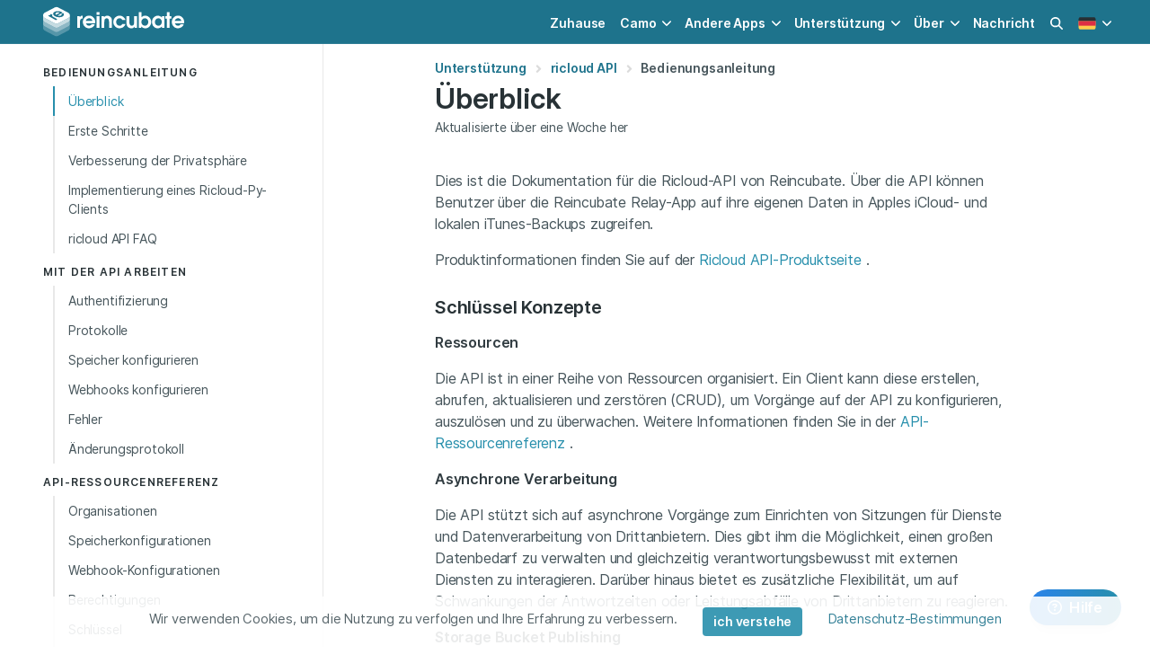

--- FILE ---
content_type: text/html; charset=utf-8
request_url: https://reincubate.com/de/support/ricloud/overview/
body_size: 13105
content:



  
  
  
  
<!DOCTYPE HTML>
<html lang="de" class="has-navbar-fixed-top" data-theme="ri">
  <head>
    
    <meta charset="utf-8">
    <meta name="viewport" content="width=device-width, initial-scale=1" />

    <title>Überblick — ricloud API</title>
    <meta name="description" content="Übersicht über die wichtigsten Begriffe und Konzepte, die in der Dokumentation und Ressourcenreferenz zur ricloud v3-API verwendet werden." />
    <meta name="theme-color" content="#ffffff">

    
<meta name="msvalidate.01" content="839B759917D459932F1403F3E623E4D2" />

<meta name="apple-mobile-web-app-capable" content="yes">
<meta name="apple-mobile-web-app-status-bar-style" content="black-translucent">

<link rel="alternate" type="application/atom+xml" title="Reincubate Blog RSS Feed" href="/rss/" />

<link rel="dns-prefetch" href="https://cdnjs.cloudflare.com">
<link rel="dns-prefetch" href="https://kit.fontawesome.com">
<link rel="dns-prefetch" href="https://f.reincubate.com">
<link rel="dns-prefetch" href="https://i.reincubate.com">
<link rel="dns-prefetch" href="https://www.google-analytics.com">


    <!-- head hreflangs -->
    
  <link rel="alternate" hreflang="en" href="https://reincubate.com/support/ricloud/overview/" /><link rel="alternate" hreflang="de" href="https://reincubate.com/de/support/ricloud/overview/" /><link rel="alternate" hreflang="es" href="https://reincubate.com/es/support/ricloud/overview/" /><link rel="alternate" hreflang="fr" href="https://reincubate.com/fr/support/ricloud/overview/" /><link rel="alternate" hreflang="ja" href="https://reincubate.com/ja/support/ricloud/overview/" /><link rel="alternate" hreflang="zh" href="https://reincubate.com/zh/support/ricloud/overview/" /><link rel="alternate" hreflang="ru" href="https://reincubate.com/ru/support/ricloud/overview/" /><link rel="alternate" hreflang="nl" href="https://reincubate.com/nl/support/ricloud/overview/" /><link rel="alternate" hreflang="pt" href="https://reincubate.com/pt/support/ricloud/overview/" /><link rel="alternate" hreflang="it" href="https://reincubate.com/it/support/ricloud/overview/" /><link rel="alternate" hreflang="ko" href="https://reincubate.com/ko/support/ricloud/overview/" /><link rel="alternate" hreflang="x-default" href="https://reincubate.com/support/ricloud/overview/" />


    <!-- head canonical -->
    
      
        <link rel="canonical" href="https://reincubate.com/de/support/ricloud/overview/" />
      
    

    <!-- head robots -->
    

  <meta name="robots" content="index, follow" />



    <!-- head opengraph -->
    
<meta property="og:title" content="Überblick — ricloud API" />
<meta property="og:type" content="article" />
<meta property="og:url" content="https://reincubate.com/de/support/ricloud/overview/" />
<meta property="og:description" content="Übersicht über die wichtigsten Begriffe und Konzepte, die in der Dokumentation und Ressourcenreferenz zur ricloud v3-API verwendet werden." />

  
  <meta property="og:image" content="https://i.reincubate.com/c/ricloud-api-cover.png" />
  <meta property="og:image:width" content="1200"/>
  <meta property="og:image:height" content="630"/>
  


<meta property="fb:admins" content="684465441"/>
<!--<meta property="fb:app:id" content="236996489654406" />-->


    <!-- head twitter -->
    
<meta name="twitter:card" content="summary_large_image"/>
<meta name="twitter:site" content="@reincubate" />
<meta name="twitter:title" content="Überblick — ricloud API" />
<meta name="twitter:description" content="Übersicht über die wichtigsten Begriffe und Konzepte, die in der Dokumentation und Ressourcenreferenz zur ricloud v3-API verwendet werden."/>
<meta name="twitter:image" content="https://i.reincubate.com/c/ricloud-api-cover.png" />


    <!-- head schema -->
    
<script type="application/ld+json">
{
  "@context": "http://schema.org",
  "@type": "Article",
  "mainEntityOfPage": {
    "@type": "WebPage",
    "@id": "https://reincubate.com/de/support/ricloud/overview/"
  },
  "name": "\u00dcberblick\n",
  "headline": "\u00dcberblick\n",
  "description": "<p> \u00dcbersicht \u00fcber die wichtigsten Begriffe und Konzepte, die in der Dokumentation und Ressourcenreferenz zur ricloud v3-API verwendet werden. </p>\n",

  "image": {
    "@type": "ImageObject",
    "url": "https://i.reincubate.com/c/ricloud-api-cover.png",
    "width": "1200",
    "height": "630"
  },

  "wordcount": "610",
  "dateCreated": "2019-06-26T16:03:53",
  "datePublished": "2019-06-26T16:03:53",
  "dateModified": "2020-05-13T21:06:31",
  "inLanguage": "de",
  "url": "https://reincubate.com/de/support/ricloud/overview/",
  "author": {
    "@type": "Person",
    "name": "Hlynur Sveinbjornsson"
  },
  "publisher": {
    "@type": "Organization",
    "name": "Reincubate",
    "url": "https://reincubate.com/",
    "logo": {
      "@type": "ImageObject",
      "url": "https://reincubate.com/res/assets/i/logos/reincubate@600x600.png",
      "width": "600",
      "height": "600"
    }
  }
}
</script>

<script type="application/ld+json">
{
  "@context": "http://schema.org",
  "@type": "BreadcrumbList",
  "itemListElement": [{
    "@type": "ListItem",
    "position": 1,
    "item": {
      "@id": "https://reincubate.com/de/support/",
      "name": "Unterstützung"
    }
  },
  {
    "@type": "ListItem",
    "position": 2,
    "item": {
      "@id": "https://reincubate.com/de/support/ricloud/",
      "name": "ricloud API"
    }
  }]
}
</script>


    <!-- head icons -->
    
<link rel="shortcut icon" href="/res/favicon.ico" type="image/x-icon" />

<link rel="icon" sizes="192x192" href="/res/reincubate/i/favicons/icon-192.png">
<link rel="apple-touch-icon" sizes="192x192" href="/res/reincubate/i/favicons/icon-192.png">
<link rel="apple-touch-icon-precomposed" sizes="192x192" href="/res/reincubate/i/favicons/apple-icon-precomposed.png">
<link rel="mask-icon" href="/res/reincubate/i/favicons/mask-icon.svg" color="rgb(0,98,94)" sizes="any">
<link rel="apple-touch-icon" sizes="180x180" href="/res/reincubate/i/favicons/apple-icon-180.png">
<link rel="apple-touch-icon" sizes="152x152" href="/res/reincubate/i/favicons/apple-icon-152.png">
<link rel="apple-touch-icon" sizes="144x144" href="/res/reincubate/i/favicons/apple-icon-144.png">
<link rel="apple-touch-icon" sizes="120x120" href="/res/reincubate/i/favicons/apple-icon-120.png">
<link rel="apple-touch-icon" sizes="114x114" href="/res/reincubate/i/favicons/apple-icon-114.png">
<link rel="apple-touch-icon" sizes="76x76" href="/res/reincubate/i/favicons/apple-icon-76.png">
<link rel="apple-touch-icon" sizes="72x72" href="/res/reincubate/i/favicons/apple-icon-72.png">
<link rel="apple-touch-icon" sizes="60x60" href="/res/reincubate/i/favicons/apple-icon-60.png">
<link rel="apple-touch-icon" sizes="57x57" href="/res/reincubate/i/favicons/apple-icon-57.png">

<meta name="msapplication-TileImage" content="/res/reincubate/i/favicons/browserconfig.xml">


    <!-- head preload -->
    
    <link rel="preload" href="/res/assets/fonts/Inter-4/Inter-Regular.woff2" as="font" crossorigin="anonymous" />
    <link rel="preload" href="/res/assets/fonts/Inter-4/Inter-DisplaySemiBold.woff2" as="font" crossorigin="anonymous" />
    

    <!-- head styles -->
    
<link rel="stylesheet" type="text/css" href="/res/reincubate/css/styles.css?v=46" />
<link rel="stylesheet" type="text/css" href="/res/assets/css/styles.css?v=33" />


    <!-- head scripts -->
    
<!-- js polyfills -->
<script type="text/javascript" src="https://cdnjs.cloudflare.com/polyfill/v3/polyfill.min.js?features=es7%2Ces6%2Ces5%2CNodeList.prototype.%40%40iterator%2CNodeList.prototype.forEach%2CElement.prototype.closest" crossorigin="anonymous"></script>
<script nomodule>!function(){var e=document,t=e.createElement("script");if(!("noModule"in t)&&"onbeforeload"in t){var n=!1;e.addEventListener("beforeload",(function(e){if(e.target===t)n=!0;else if(!e.target.hasAttribute("nomodule")||!n)return;e.preventDefault()}),!0),t.type="module",t.src=".",e.head.appendChild(t),t.remove()}}();</script>
<!-- js settings -->
<script id="js-settings" type="application/json">{"lang": "de", "site": "ri", "csrf_cookie_name": "ricsrftoken", "environment": "production", "api_url": "https://uds.reincubate.com", "api_csrf_cookie_name": "udscsrftoken", "static_url": "/res/", "dash_url": "https://reincubate.com/dash/", "password_reset_url": "https://reincubate.com/dash/password-reset/", "sentry_dsn": "https://465a2538bb0342e98d5c590cece91340@sentry.reincubate.com/39", "olark_site_id": "2085-100-10-9329", "olark_delay_ms": 15000, "stripe_publishable_key": "pk_live_vAChGK7J4lAgbwx8GwGm5GX5", "search_analytics": "true", "mixpanel_api_key": null, "page": {"page_uid": null, "app": {"slug": "ricloud", "name": "ricloud API", "uid": "ricloud", "latest_release": {"app": "ricloud", "version": "2018.9.11", "version_info": {"major": 2018, "minor": 9, "patch": 11, "build": null}, "notes": "", "notes_info": {"features": 0, "fixes": 0, "improvements": 0}, "platforms": [], "date_released": "2018-09-11T00:00:00Z"}, "latest_downloads": {}, "channels": [], "products": [{"object": "product", "slug": null, "name": null, "title": "ricloud", "plan_name": null, "logo_url": null, "features": {"object": "list", "items": []}, "prices": {"EUR": null, "GBP": null, "USD": null}, "initial_prices": {"EUR": null, "GBP": null, "USD": null}, "price_groups": [], "upgrades": {"object": "list", "items": []}, "is_purchasable": true, "license_length_months": 12, "license_length_days": 0, "is_sub": false, "sub_cycle_length_months": null, "sub_cycle_length_days": null}], "product_type": {"object": "product_type", "slug": "ricloud", "name": "ricloud", "title": "ricloud", "description": "The Reincubate Cloud Data API", "logo_url": null, "features": {"object": "list", "items": []}, "is_purchasable": true}}}}</script>

<script type="text/javascript">
  var LANGUAGE_CODE = "de",
      LOCALE_CODE = "de_DE",
      CSRF_COOKIE_NAME = "ricsrftoken",
      STATIC_URL = "/res/",
      UDS_API_URL = "https://uds.reincubate.com",
      MOBILE_DOWNLOAD_LINK = "https://www.iphonebackupextractor.com/de/free-download/",
      siteConfig = {
        searchAnalytics: true
      },
      pageConfig = {
        app: 'ricloud',
      },
      offset = 80;  // Estimated header offset.;
</script>
<!-- icon scripts -->
<script src="https://kit.fontawesome.com/2cb5fac668.js" crossorigin="anonymous"></script>
<!-- site scripts -->
<script type="module" src="/res/ri-js/assets/main-e8c95def.js"></script>
<script type="text/javascript" nomodule src="/res/ri-js/assets/main-legacy-4441d071.js"></script>
<link rel="modulepreload" href="/res/ri-js/assets/site-controllers-6a544afd.js"  as="script"/>
<link rel="modulepreload" href="/res/ri-js/assets/site-search-ba6beee3.js"  as="script"/>
<link rel="modulepreload" href="/res/ri-js/assets/lazysizes-bb3b3674.js"  as="script"/>
<link rel="modulepreload" href="/res/ri-js/assets/mount-checkout-326375c7.js"  as="script"/>
<link rel="modulepreload" href="/res/ri-js/assets/mount-purchase-thanks-add72470.js"  as="script"/>
<link rel="modulepreload" href="/res/ri-js/assets/index-8ed4f46f.js"  as="script"/>
<link rel="modulepreload" href="/res/ri-js/assets/index-3b7684ca.js"  as="script"/>
<script src="https://cdnjs.cloudflare.com/ajax/libs/jquery/3.6.0/jquery.min.js"
  integrity="sha512-894YE6QWD5I59HgZOGReFYm4dnWc1Qt5NtvYSaNcOP+u1T9qYdvdihz0PPSiiqn/+/3e7Jo4EaG7TubfWGUrMQ=="
  crossorigin="anonymous" referrerpolicy="no-referrer" defer
></script>
<script src="https://cdnjs.cloudflare.com/ajax/libs/js-cookie/2.2.1/js.cookie.min.js"
  integrity="sha512-Meww2sXqNHxI1+5Dyh/9KAtvI9RZSA4c1K2k5iL02oiPO/RH3Q30L3M1albtqMg50u4gRTYdV4EXOQqXEI336A=="
  crossorigin="anonymous" referrerpolicy="no-referrer" defer
></script>
<script type="text/javascript" src="/res/assets/js/scripts.min.js?v=38" defer></script>

<!-- data layer init scripts -->
<script type="text/javascript">
  window.dataLayer = window.dataLayer || [];
  
  try {
    var qs = decodeURIComponent(window.location.search.substring(1)),
      q = qs.split('&');

    q.forEach(function (param) {
      param = param.split('=');
      if (param[0] === 'utm_source' && ['camo', 'ipbe', 'bbbe', 'dmge'].indexOf(param[1]) >= 0) {
        window.dataLayer.push({'referring_app': param[1]});
      }
    });
  } catch (e) { console.warn('Failed to parse referring app.') }

  var app;
  if (window.sessionStorage) {
    try {
      app = window.sessionStorage.getItem('app');
    } catch (e) { console.warn('Getting session storage.') }
  }
  if (app == null && 'app' in window.pageConfig) {
    app = window.pageConfig.app;
    if (window.sessionStorage) {
      try {
        window.sessionStorage.setItem('app', app);
      } catch (e) { console.warn('Setting session storage.') }
    }
  }
  if (app != null) {
    window.dataLayer.push({'app': app,})
  }
</script>
<!-- Google Tag Manager -->
<script>
  (function(w,d,s,l,i){
    w[l]=w[l]||[];
    w[l].push({
      'gtm.start': new Date().getTime(),
      event: 'gtm.js'
    });
    var f=d.getElementsByTagName(s)[0],
        j=d.createElement(s),
        dl=l!='dataLayer'?'&l='+l:'';
    j.async=true;
    
    j.src='https://www.googletagmanager.com/gtm.js?id='+i+dl;
    
    f.parentNode.insertBefore(j,f);
  })(window,document,'script','dataLayer','GTM-5VS5THM');
</script>


    <!-- head shims -->
    <!--[if IE]> <script src="//html5shim.googlecode.com/svn/trunk/html5.js"></script><![endif]-->

    <!-- head extra -->
    
  </head>

  <body class="" style="font-family:'Inter', 'Helvetica', sans-serif;">
    <!-- body top -->
    
<!-- Google Tag Manager (noscript) -->
<noscript>
  
  <iframe src="https://www.googletagmanager.com/ns.html?id=GTM-5VS5THM"
    height="0" width="0" style="display:none;visibility:hidden"
  ></iframe>
  
</noscript>


    <div class="is-flex is-flex-column has-min-h-100vh">
      <!-- nav -->
      


<nav class="navbar is-fixed-top is-cyan-darker"  id="navBar">
  <div class="container">
    <div class="navbar-brand">
      <a class="navbar-item is-paddingless-vertical" href="/de/">
        <img
          width="161px" height="36px"
          src="/res/assets/i/logos/reincubate.svg"
          alt="Reincubate logo"
          title="Reincubate logo"
          />
      </a>

      <a class="navbar-item has-text-white js-search-modal-toggle is-hidden-desktop has-margin-left-auto">
        <span class="loader is-size-6 has-margin-auto"
          alt="Loading search"
        ></span>
      </a>

      <a class="navbar-item has-text-centered is-marginless is-hidden-desktop" id="navLanguage" role="button" aria-label="locale menu" aria-expanded="false">
        
        <img
          width="20px" height="20px"
          src="/res/assets/i/flags/de.svg"
          title="de flag"
          alt="current language: de"
        >
        
      </a>

      <a class="navbar-burger has-text-white is-marginless" id="navBurger" role="button" aria-label="menu" aria-expanded="false">
        <span aria-hidden="true"></span>
        <span aria-hidden="true"></span>
        <span aria-hidden="true"></span>
      </a>
    </div>
    <div class="navbar-menu" id="navMenu">
      <div class="navbar-end">
        
        <a class="navbar-item" href="/de/">Zuhause</a>

        <div class="navbar-item has-dropdown is-hoverable">
          <a class="navbar-link" href="https://camo.com/de">Camo</a>

          <div class="navbar-dropdown is-boxed">
            <a class="navbar-item link is-inverted has-icons-left"
              href="https://camo.com/de/studio">
              <span class="icon">
                <img width="24px" height="24px"
                  src="https://f.reincubate.com/logos/camo-studio-icon.svg"
                  loading="lazy"
                  title="Camo logo"
                  alt="Camo logo"
                >
              </span>

              <div>
                <span>Camo Studio for PC & Mac</span>
                <small class="is-block has-text-grey-dark">Great video made easy</small>
              </div>
            </a>

            <a class="navbar-item link is-inverted has-icons-left"
              href="https://camo.com/de/studio/ipad">
              <span class="icon">
                <img width="24px" height="24px"
                  src="https://f.reincubate.com/logos/camo-ipad-icon.svg"
                  loading="lazy"
                  title="Camo Studio for iPad logo"
                  alt="Camo Studio for iPad logo"
                >
              </span>

              <div>
                <span>Camo Studio for iPad</span>
                <small class="is-block has-text-grey-dark">Create with ease from your iPad</small>
              </div>
            </a>

            <a class="navbar-item link is-inverted has-icons-left"
              href="https://camo.com/de/studio/apple-vision">
              <span class="icon">
                <img width="24px" height="24px"
                  src="https://f.reincubate.com/logos/camo-studio-icon.svg"
                  loading="lazy"
                  title="Camo Studio for Apple Vision logo"
                  alt="Camo Studio for Apple Vision logo"
                >
              </span>

              <div>
                <span>Camo Studio for Apple Vision</span>
                <small class="is-block has-text-grey-dark">Stream and record from any reality</small>
              </div>
            </a>

            <a class="navbar-item link is-inverted has-icons-left"
              href="https://camo.com/de/camera">
              <span class="icon">
                <img width="24px" height="24px"
                  src="https://f.reincubate.com/logos/camo.svg"
                  loading="lazy"
                  title="Camo logo"
                  alt="Camo logo"
                >
              </span>

              <div>
                <span>Camo Camera</span>
                <small class="is-block has-text-grey-dark">Use your phone as a webcam</small>
              </div>
            </a>
          </div>
        </div>

        <div class="navbar-item has-dropdown is-hoverable">
          <span class="navbar-link">Andere Apps</span>

          <div class="navbar-dropdown is-boxed">

            <a class="navbar-item link is-inverted has-icons-left"
              href="/de/iphone-backup-extractor/">
              <span class="icon">
                <img width="24px" height="24px"
                  src="/res/assets/i/logos/ipbe.png"
                  srcset="/res/assets/i/logos/ipbe.png 1x, /res/assets/i/logos/ipbe%402x.png 2x"
                  loading="lazy"
                  title="iPhone Backup Extractor logo"
                  alt="iPhone Backup Extractor logo"
                >
              </span>

              <span>iPhone Backup Extractor</span>
            </a>

            <a class="navbar-item link is-inverted has-icons-left"
              href="/de/blackberry-backup-extractor/">
              <span class="icon">
                <img width="24px" height="24px"
                  src="/res/assets/i/logos/bbbe.png"
                  srcset="/res/assets/i/logos/bbbe.png 1x, /res/assets/i/logos/bbbe%402x.png 2x"
                  loading="lazy"
                  title="BlackBerry Backup Extractor logo"
                  alt="BlackBerry Backup Extractor logo"
                >
              </span>

              <span>BlackBerry Backup Extractor</span>
            </a>

            <a class="navbar-item link is-inverted has-icons-left"
              href="/de/dmg-extractor/">
              <span class="icon">
                <img width="24px" height="24px"
                  src="/res/assets/i/logos/dmge.png"
                  srcset="/res/assets/i/logos/dmge.png 1x, /res/assets/i/logos/dmge%402x.png 2x"
                  loading="lazy"
                  title="DMG Extractor logo"
                  alt="DMG Extractor logo"
                >
              </span>

              <span>DMG Extractor</span>
            </a>

            <a class="navbar-item link is-inverted has-icons-left"
              href="/de/lookup/" target="_new">
              <span class="icon">
                <img width="24px" height="24px"
                  src="/res/assets/i/logos/reincubate-lookup.svg"
                  loading="lazy"
                  title="Reincubate Lookup"
                  alt="Reincubate Lookup"
                >
              </span>

              <span>Reincubate Lookup</span>
            </a>

            <hr class="navbar-divider">

            <a class="navbar-item link is-inverted has-icons-left"
              href="/de/ricloud-api/">
              <span class="icon">
                <img width="24px" height="24px"
                  src="/res/assets/i/logos/ricloud.svg"
                  loading="lazy"
                  title="ricloud logo"
                  alt="ricloud logo"
                >
              </span>

              <span>Relay &amp; ricloud API</span>
            </a>

            <a class="navbar-item link is-inverted has-icons-left"
              href="/de/deviceidentifier-api/">
              <span class="icon">
                <img width="24px" height="24px"
                  src="/res/assets/i/logos/deviceidentifier.svg"
                  loading="lazy"
                  title="DeviceIdentifier logo"
                  alt="DeviceIdentifier logo"
                >
              </span>

              <span>DeviceIdentifier API</span>
            </a>
          </div>
        </div>

        <div class="navbar-item has-dropdown is-hoverable">
          <a class="navbar-link" href="/de/support/">Unterstützung</a>

          <div class="navbar-dropdown is-boxed">
            <a class="navbar-item link is-inverted has-icons-left"
              href="/de/support/">
              <span class="icon has-text-primary">
                <i class="fas fa-lg fa-book-open"></i>
              </span>

              <span>Ressourcen</span>
            </a>

            <a class="navbar-item link is-inverted has-icons-left"
              href="/de/support/#contact-us">
              <span class="icon has-text-primary">
                <i class="fas fa-lg fa-at"></i>
              </span>

              <span>Kontaktiere uns</span>
            </a>

            <a class="navbar-item link is-inverted has-icons-left"
            href="/de/dash/licenses/">
              <span class="icon has-text-primary">
                <i class="fas fa-lg fa-user-cog"></i>
              </span>

              <span>Lizenzen verwalten</span>
            </a>

          </div>
        </div>

        <div class="navbar-item has-dropdown is-hoverable">
          <a class="navbar-link" href="/de/about/">Über</a>

          <div class="navbar-dropdown is-boxed is-right">
            <a class="navbar-item link is-inverted has-icons-left"
              href="/de/about/">
              <span class="icon has-text-primary">
                <i class="fas fa-lg fa-building-user"></i>
              </span>

              <span>Unternehmen &amp; Werte</span>
            </a>

            <a class="navbar-item link is-inverted has-icons-left"
              href="/de/about/press-kit/">
              <span class="icon has-text-primary">
                <i class="fas fa-lg fa-photo-film"></i>
              </span>

              <span>Pressemappe &amp; Marke</span>
            </a>

            <a class="navbar-item link is-inverted has-icons-left"
              href="/de/about/privacy-security/"
            >
              <span class="icon has-text-primary">
                <i class="fas fa-lg fa-shield-alt"></i>
              </span>

              <span>Privatsphäre &amp; Sicherheit</span>
            </a>

            <a class="navbar-item link is-inverted has-icons-left"
              href="/de/terms-conditions/">
              <span class="icon has-text-primary">
                <i class="fas fa-lg fa-file-contract"></i>
              </span>

              <span>Terms &amp; Bedingungen</span>
            </a>
          </div>
        </div>

        <a class="navbar-item" href="/de/blog/">Nachricht</a>
        

        <a class="navbar-item js-search-modal-toggle is-hidden-touch">
          <span class="loader is-size-6 has-margin-auto"
            alt="Loading search"
          ></span>
        </a>

        <div class="navbar-item has-dropdown is-hoverable is-hidden-touch">
          <div class="navbar-link">
            
            <img
              width="20px" height="20px"
              src="/res/assets/i/flags/de.svg"
              title="de flag"
              alt="current language: de"
            >
            
          </div>

          <div class="navbar-dropdown is-right is-boxed" role="menu">
            
              
                <a class="navbar-item" href="/support/ricloud/overview/">
                  
                  <span class="icon has-m-r">
                    <img width="24px" height="24px"
                      src="/res/assets/i/flags/en.svg"
                      loading="lazy"
                      title="en flag"
                      alt="select language: English"
                    />
                  </span>
                  
                  <span class="is-vcentered">English</span>
                </a>
              
            
              
            
              
                <a class="navbar-item" href="/es/support/ricloud/overview/">
                  
                  <span class="icon has-m-r">
                    <img width="24px" height="24px"
                      src="/res/assets/i/flags/es.svg"
                      loading="lazy"
                      title="es flag"
                      alt="select language: Español"
                    />
                  </span>
                  
                  <span class="is-vcentered">Español</span>
                </a>
              
            
              
                <a class="navbar-item" href="/fr/support/ricloud/overview/">
                  
                  <span class="icon has-m-r">
                    <img width="24px" height="24px"
                      src="/res/assets/i/flags/fr.svg"
                      loading="lazy"
                      title="fr flag"
                      alt="select language: Français"
                    />
                  </span>
                  
                  <span class="is-vcentered">Français</span>
                </a>
              
            
              
                <a class="navbar-item" href="/ja/support/ricloud/overview/">
                  
                  <span class="icon has-m-r">
                    <img width="24px" height="24px"
                      src="/res/assets/i/flags/ja.svg"
                      loading="lazy"
                      title="ja flag"
                      alt="select language: 日本語"
                    />
                  </span>
                  
                  <span class="is-vcentered">日本語</span>
                </a>
              
            
              
                <a class="navbar-item" href="/zh/support/ricloud/overview/">
                  
                  <span class="icon has-m-r">
                    <img width="24px" height="24px"
                      src="/res/assets/i/flags/zh-cn.svg"
                      loading="lazy"
                      title="zh flag"
                      alt="select language: 简体中文"
                    />
                  </span>
                  
                  <span class="is-vcentered">简体中文</span>
                </a>
              
            
              
                <a class="navbar-item" href="/ru/support/ricloud/overview/">
                  
                  <span class="icon has-m-r">
                    <img width="24px" height="24px"
                      src="/res/assets/i/flags/ru.svg"
                      loading="lazy"
                      title="ru flag"
                      alt="select language: Pусский"
                    />
                  </span>
                  
                  <span class="is-vcentered">Pусский</span>
                </a>
              
            
              
                <a class="navbar-item" href="/nl/support/ricloud/overview/">
                  
                  <span class="icon has-m-r">
                    <img width="24px" height="24px"
                      src="/res/assets/i/flags/nl.svg"
                      loading="lazy"
                      title="nl flag"
                      alt="select language: Nederlands"
                    />
                  </span>
                  
                  <span class="is-vcentered">Nederlands</span>
                </a>
              
            
              
                <a class="navbar-item" href="/pt/support/ricloud/overview/">
                  
                  <span class="icon has-m-r">
                    <img width="24px" height="24px"
                      src="/res/assets/i/flags/pt-br.svg"
                      loading="lazy"
                      title="pt flag"
                      alt="select language: Português"
                    />
                  </span>
                  
                  <span class="is-vcentered">Português</span>
                </a>
              
            
              
                <a class="navbar-item" href="/it/support/ricloud/overview/">
                  
                  <span class="icon has-m-r">
                    <img width="24px" height="24px"
                      src="/res/assets/i/flags/it.svg"
                      loading="lazy"
                      title="it flag"
                      alt="select language: Italiano"
                    />
                  </span>
                  
                  <span class="is-vcentered">Italiano</span>
                </a>
              
            
              
                <a class="navbar-item" href="/ko/support/ricloud/overview/">
                  
                  <span class="icon has-m-r">
                    <img width="24px" height="24px"
                      src="/res/assets/i/flags/ko.svg"
                      loading="lazy"
                      title="ko flag"
                      alt="select language: 한국어"
                    />
                  </span>
                  
                  <span class="is-vcentered">한국어</span>
                </a>
              
            
          </div>
        </div>
      </div>
    </div>

    <div id="navLanguageMenu" class="navbar-menu is-hidden-desktop">
      
        
          <a class="navbar-item is-flex" href="/support/ricloud/overview/">
            
            <span class="icon has-m-r">
              <img width="24px" height="24px"
                src="/res/assets/i/flags/en.svg"
                loading="lazy"
                title="en flag"
                alt="English - English"
              />
            </span>
            
            <span class="is-vcentered">English</span>
          </a>
        
      
        
      
        
          <a class="navbar-item is-flex" href="/es/support/ricloud/overview/">
            
            <span class="icon has-m-r">
              <img width="24px" height="24px"
                src="/res/assets/i/flags/es.svg"
                loading="lazy"
                title="es flag"
                alt="Spanish - Español"
              />
            </span>
            
            <span class="is-vcentered">Español</span>
          </a>
        
      
        
          <a class="navbar-item is-flex" href="/fr/support/ricloud/overview/">
            
            <span class="icon has-m-r">
              <img width="24px" height="24px"
                src="/res/assets/i/flags/fr.svg"
                loading="lazy"
                title="fr flag"
                alt="French - Français"
              />
            </span>
            
            <span class="is-vcentered">Français</span>
          </a>
        
      
        
          <a class="navbar-item is-flex" href="/ja/support/ricloud/overview/">
            
            <span class="icon has-m-r">
              <img width="24px" height="24px"
                src="/res/assets/i/flags/ja.svg"
                loading="lazy"
                title="ja flag"
                alt="Japanese - 日本語"
              />
            </span>
            
            <span class="is-vcentered">日本語</span>
          </a>
        
      
        
          <a class="navbar-item is-flex" href="/zh/support/ricloud/overview/">
            
            <span class="icon has-m-r">
              <img width="24px" height="24px"
                src="/res/assets/i/flags/zh-cn.svg"
                loading="lazy"
                title="zh flag"
                alt="Simplified Chinese - 简体中文"
              />
            </span>
            
            <span class="is-vcentered">简体中文</span>
          </a>
        
      
        
          <a class="navbar-item is-flex" href="/ru/support/ricloud/overview/">
            
            <span class="icon has-m-r">
              <img width="24px" height="24px"
                src="/res/assets/i/flags/ru.svg"
                loading="lazy"
                title="ru flag"
                alt="Russian - Pусский"
              />
            </span>
            
            <span class="is-vcentered">Pусский</span>
          </a>
        
      
        
          <a class="navbar-item is-flex" href="/nl/support/ricloud/overview/">
            
            <span class="icon has-m-r">
              <img width="24px" height="24px"
                src="/res/assets/i/flags/nl.svg"
                loading="lazy"
                title="nl flag"
                alt="Dutch - Nederlands"
              />
            </span>
            
            <span class="is-vcentered">Nederlands</span>
          </a>
        
      
        
          <a class="navbar-item is-flex" href="/pt/support/ricloud/overview/">
            
            <span class="icon has-m-r">
              <img width="24px" height="24px"
                src="/res/assets/i/flags/pt-br.svg"
                loading="lazy"
                title="pt flag"
                alt="Portuguese - Português"
              />
            </span>
            
            <span class="is-vcentered">Português</span>
          </a>
        
      
        
          <a class="navbar-item is-flex" href="/it/support/ricloud/overview/">
            
            <span class="icon has-m-r">
              <img width="24px" height="24px"
                src="/res/assets/i/flags/it.svg"
                loading="lazy"
                title="it flag"
                alt="Italian - Italiano"
              />
            </span>
            
            <span class="is-vcentered">Italiano</span>
          </a>
        
      
        
          <a class="navbar-item is-flex" href="/ko/support/ricloud/overview/">
            
            <span class="icon has-m-r">
              <img width="24px" height="24px"
                src="/res/assets/i/flags/ko.svg"
                loading="lazy"
                title="ko flag"
                alt="Korean - 한국어"
              />
            </span>
            
            <span class="is-vcentered">한국어</span>
          </a>
        
      
    </div>
  </div>
</nav>




      <!-- banner -->
      

      <!-- header -->
      
  <header class="hero is-medium is-empty"></header>


      <!-- main -->
      
<section class="section is-paddingless is-borderless is-flex-grow ">
  <div class="container">
    <main>
      <div class="columns is-centered is-equal-height is-gapless is-multiline is-marginless-vertical has-sticky">
        
        <div class="column is-sidebar is-left is-sticky-touch">
          <div class="sidebar is-left is-sticky-desktop">
            
  
<aside>
  <div class="is-hidden-touch has-m-b-2">
    
      
        
<p class="menu-label">Bedienungsanleitung
</p>

<ul class="menu-list is-size-7">

  
    <li>
      <a class="is-active">Überblick
</a> 
      
      
    </li>
  

  
    <li><a href="/de/support/ricloud/getting-started/">Erste Schritte
</a></li>
  

  
    <li><a href="/de/support/ricloud/enhancing-privacy-v2/">Verbesserung der Privatsphäre
</a></li>
  

  
    <li><a href="/de/support/ricloud/ricloud-py/">Implementierung eines Ricloud-Py-Clients
</a></li>
  

  
    <li><a href="/de/support/ricloud/ricloud-api-faq/">ricloud API FAQ
</a></li>
  

</ul>

      
    
      
        
<p class="menu-label">Mit der API arbeiten
</p>

<ul class="menu-list is-size-7">

  
    <li><a href="/de/support/ricloud/authentication/">Authentifizierung
</a></li>
  

  
    <li><a href="/de/support/ricloud/protocols/">Protokolle
</a></li>
  

  
    <li><a href="/de/support/ricloud/storage-configuration/">Speicher konfigurieren
</a></li>
  

  
    <li><a href="/de/support/ricloud/webhook-configuration/">Webhooks konfigurieren
</a></li>
  

  
    <li><a href="/de/support/ricloud/errors/">Fehler
</a></li>
  

  
    <li><a href="/de/support/ricloud/changelog/">Änderungsprotokoll
</a></li>
  

</ul>

      
    
      
        
<p class="menu-label">API-Ressourcenreferenz
</p>

<ul class="menu-list is-size-7">

  
    <li><a href="/de/support/ricloud/organisations/">Organisationen
</a></li>
  

  
    <li><a href="/de/support/ricloud/storage-configs/">Speicherkonfigurationen
</a></li>
  

  
    <li><a href="/de/support/ricloud/webhook-configs/">Webhook-Konfigurationen
</a></li>
  

  
    <li><a href="/de/support/ricloud/permissions/">Berechtigungen
</a></li>
  

  
    <li><a href="/de/support/ricloud/keys/">Schlüssel
</a></li>
  

  
    <li><a href="/de/support/ricloud/users/">Benutzer
</a></li>
  

  
    <li><a href="/de/support/ricloud/sources/">Quellen
</a></li>
  

  
    <li><a href="/de/support/ricloud/sessions/">Sitzungen
</a></li>
  

  
    <li><a href="/de/support/ricloud/subscriptions/">Abonnements
</a></li>
  

  
    <li><a href="/de/support/ricloud/polls/">Umfragen
</a></li>
  

  
    <li><a href="/de/support/ricloud/tasks/">Aufgaben
</a></li>
  

  
    <li><a href="/de/support/ricloud/results/">Ergebnisse
</a></li>
  

  
    <li><a href="/de/support/ricloud/events/">Veranstaltungen
</a></li>
  

</ul>

      
    
      
        
<p class="menu-label">Servicereferenz
</p>

<ul class="menu-list is-size-7">

  
    <li><a href="/de/support/ricloud/data-types/">Datentypen
</a></li>
  

  
    <li><a href="/de/support/ricloud/apple-icloud-service/">Apple iCloud-Dienst
</a></li>
  

  
    <li><a href="/de/support/ricloud/reincubate-relay-service/">Relay-Service erneut inkubieren
</a></li>
  

</ul>

      
    
  </div>

  <div class="is-p-half is-hidden-desktop has-background-white">
    <div class="control has-icons-left">
      <div class="select is-fullwidth">
        <select class="js-menu-select" id="section-select" name="Inhaltsverzeichnis">
          
          
          
            
              <optgroup label="Überblick
">
                
                
              </optgroup>
            
          
            
              <option value="/de/support/ricloud/getting-started/">Erste Schritte
</option>
            
          
            
              <option value="/de/support/ricloud/enhancing-privacy-v2/">Verbesserung der Privatsphäre
</option>
            
          
            
              <option value="/de/support/ricloud/ricloud-py/">Implementierung eines Ricloud-Py-Clients
</option>
            
          
            
              <option value="/de/support/ricloud/ricloud-api-faq/">ricloud API FAQ
</option>
            
          
          
          
          
          
          
          
          
          
        </select>
      </div>

      <span class="icon is-left">
        <i class="fas fa-list"></i>
      </span>
    </div>
  </div>

  <div class="is-hidden-touch">
    
    <div class="card has-m-b has-background-theme-primary" data-theme="dark">
      <div class="has-text-centered">
        <h3 class="title is-inline-block is-5 is-vcentered has-m-b-half">ricloud API</h3>

        
        <div class="is-size-7 has-m-b">
          <p class="is-inline-block">Status:</p>
          <p class="is-inline-block js-status">
            <span class="js-status-text">All systems operational</span>
            <span class="has-text-success js-status-icon">
              <i class="fas fa-circle"></i>
            </span>
          </p>
          <p><a href="https://status.reincubate.com">Statusseite anzeigen &rsaquo;</a></p>
        </div>
        
      </div>
    </div>
    

    
  </div>
</aside>


          </div>
        </div>
        

        <div class="column is-mainbar">
          
  <article class="section is-p-t-2">
    
    <header class="container is-content has-m-b-3 has-m-b-2-mobile has-text-centered-touch">
      <div class="has-m-b">
        <nav class="breadcrumb is-small is-centered-touch" aria-label="breadcrumbs">
          <ul>
            
<li><a href="/de/support/">Unterstützung</a></li>
<li><a href="/de/support/ricloud/">ricloud API</a></li>
<li class="is-active"><a href="">Bedienungsanleitung
</a></li>

          </ul>
        </nav>
      </div>

      <h1 class="title is-3 has-m-b has-m-content-negative-r-desktop">Überblick
</h1>

      <div class="subtitle has-m-content-negative-r has-m-b-2">
        

<div class="is-inline-block-tablet">
  

  <span class="is-size-7 is-inline-block">
    
      Aktualisierte <time datetime="2020-05-13T21:05Z"> über eine Woche her</time>
    
  </span>
</div>





      </div>

      
    </header>
    

    

    <div class="container content">
      

      
      <p> Dies ist die Dokumentation für die Ricloud-API von Reincubate. Über die API können Benutzer über die Reincubate Relay-App auf ihre eigenen Daten in Apples iCloud- und lokalen iTunes-Backups zugreifen. </p>
<p> Produktinformationen finden Sie auf der <a href="/ricloud-api/">Ricloud API-Produktseite</a> . </p>
<h2> Schlüssel Konzepte </h2>
<p> <strong>Ressourcen</strong> </p>
<p> Die API ist in einer Reihe von Ressourcen organisiert. Ein Client kann diese erstellen, abrufen, aktualisieren und zerstören (CRUD), um Vorgänge auf der API zu konfigurieren, auszulösen und zu überwachen. Weitere Informationen finden Sie in der <a href="/support/ricloud/#api-resource-reference">API-Ressourcenreferenz</a> . </p>
<p> <strong>Asynchrone Verarbeitung</strong> </p>
<p> Die API stützt sich auf asynchrone Vorgänge zum Einrichten von Sitzungen für Dienste und Datenverarbeitung von Drittanbietern. Dies gibt ihm die Möglichkeit, einen großen Datenbedarf zu verwalten und gleichzeitig verantwortungsbewusst mit externen Diensten zu interagieren. Darüber hinaus bietet es zusätzliche Flexibilität, um auf Schwankungen der Antwortzeiten oder Leistungsabfälle von Drittanbietern zu reagieren. </p>
<p> <strong>Storage Bucket Publishing</strong> </p>
<p> Von der API angeforderte Daten werden direkt im Bucket eines Kunden in Google Cloud Storage oder Amazon S3 veröffentlicht. Auf diese Weise werden Probleme im Zusammenhang mit der Skalierung der Datenlieferung minimiert und der Datenabruf beschleunigt, da das Veröffentlichen mit geringerer Wahrscheinlichkeit zu einem Engpass wird. </p>
<p> <strong>Webhook-Benachrichtigungen</strong> </p>
<p> Die Benachrichtigung über den Abschluss eines asynchronen Vorgangs erfolgt über Webhooks, wobei Ereignisse über Standard-HTTP-Anforderungen an den Server eines Clients gesendet werden. Diese Ereignisse enthalten Informationen darüber, wo die angeforderten Daten im Bucket eines Kunden zu finden sind, sodass der Kunde entscheiden kann, wann und wie sie verwendet werden sollen. </p>
<h2> Schlüsselbegriffe </h2>
<p> Bevor Sie in den Einstiegsbereich eintauchen, ist es hilfreich, sich mit einigen Begriffen und Konzepten vertraut zu machen, die in allen Abschnitten verwendet werden. </p>
<p> <strong>Bedienung</strong> </p>
<p> Ein Dienst beschreibt eine Sammlung von Datenquellen, die über die API verfügbar sind. Dies umfasst Dienste von Drittanbietern wie iCloud oder Reincubate-Produkte wie <em>asrelay</em> . </p>
<p> Unterschiedliche Services stellen unterschiedliche Anforderungen an bestimmte Ressourcen der API und verändern den gesamten Lebenszyklus von API-Objekten. Beispielsweise unterscheidet sich die zum Erstellen einer Sitzung für den iCloud-Dienst erforderliche Nutzlast von der für den <em>asrelay-</em> Dienst <em>erforderlichen</em> . </p>
<p> <strong>Quelle</strong> </p>
<p> Dies sind bestimmte Datenquellen innerhalb eines Dienstes. Ein iCloud-Konto ist die primäre Quelle des iCloud-Dienstes, während eine Reincubate Relay-App-Instanz die primäre Quelle des Reincubate Relay-Dienstes ist. </p>
<p> <strong>Nutzer</strong> </p>
<p> Ein Benutzer repräsentiert den Endbenutzer, der Daten anfordert. In vielen Fällen ist dies ein Benutzer Ihrer Anwendung. </p>
<p> <strong>Session</strong> </p>
<p> Eine Sitzung stellt den Zugriff auf eine bestimmte Quelle dar und ist erforderlich, um Informationen oder Daten über die API aus der Quelle abzurufen. </p>
<p> Das Erstellen einer Sitzung entspricht einem &quot;Anmelden&quot; in einem iCloud-Konto oder einem &quot;Pairing&quot; mit einer Reincubate Relay-App-Instanz. </p>
<p> Die API führt den Sitzungsinitialisierungsprozess asynchron aus. Dies bedeutet, dass der Aufruf zum Erstellen einer Sitzung sofort zurückgegeben wird, die Sitzung jedoch erst nach Abschluss der Initialisierung einsatzbereit ist. </p>
<p> <strong>Umfrage</strong> </p>
<p> In Umfragen können Benutzer Daten über die API anfordern. Eine aktive Sitzung für die Zielquelle ist erforderlich, damit eine Umfrage erstellt werden kann. </p>
<p> Alle Umfragen werden über eine oder mehrere Aufgaben asynchron verarbeitet, und die Ergebnisse werden in den in Ihrer Organisation konfigurierten Cloud-Speicher-Buckets veröffentlicht. </p>
<p> <strong>Aufgabe</strong> </p>
<p> Dies sind die zugrunde liegenden Arbeitsblöcke, die von der API ausgeführt werden. Wenn eine Sitzung erstellt wird, wird auch eine Aufgabe erstellt, um eine Initialisierung für externe Dienste durchzuführen. Wenn eine Umfrage erstellt wird, wird mindestens eine Aufgabe erstellt, um die erforderlichen Arbeiten auszuführen. </p>
<p> <strong>Ergebnis</strong> </p>
<p> Ein Ergebnis ist ein Verweis auf Daten oder eine Datei, die im Speicherbereich eines Clients veröffentlicht wurde. </p>

      

      
    </div>

    <footer></footer>
  </article>

  

  
<section class="section has-border-top has-text-centered">
  <div class="container">
    
<a name="contact-us" class="anchor"></a>

<h2 class="title">Wie können wir helfen?</h2>

<p class="subtitle has-m-b-2">Unser Support-Team hilft Ihnen gerne weiter!</p>


<p class="has-m-b">Unsere Bürozeiten sind Montag bis Freitag von 9 bis 17 Uhr GMT. Die Zeit ist aktuell <span class="js-time-now"> 9:03 vorm.</span> GMT.</p>

<p class="has-m-b">Wir bemühen uns, auf alle Mitteilungen innerhalb eines Arbeitstages zu antworten.</p>

<div class="has-m-b-3">
  <a class="link has-arrow"
    href="/support/ricloud/"
    data-ga-category="contact"
    data-ga-action="click"
    data-ga-label="support support_section"
  >Zum Support-Bereich gehen</a>
</div>

  </div>
</section>


  

  
  <section class="section has-border-top">
    <div class="container is-content">
      
      

      
    </div>
  </section>


  



        </div>

        
        <div class="column is-sidebar is-right is-hidden">
          <div class="sidebar is-right is-sticky-desktop">
            
          </div>
        </div>
        
      </div>
    </main>
  </div>
</section>


      <!-- footer -->
      


<footer class="footer">
  <div class="container">
    <div class="columns is-multiline">
      <div class="column is-6-desktop is-12-tablet has-text-centered-touch">
        <ul class="list is-medium is-inline-touch">
          <li><a class="link is-white has-icons-left" href="/de/support/">
            <span class="icon"><i class="fas fa-question-circle"></i></span>
            <span>Hilfe erhalten</span>
          </a></li>
          <li><a class="link is-white has-icons-left" href="/de/dash/licenses/">
            <span class="icon"><i class="fas fa-cog"></i></span>
            <span>Lizenzen verwalten</span>
          </a></li>
          <li><a class="link is-white has-icons-left" href="/de/support/#contact-us">
            <span class="icon"><i class="fas fa-at"></i></span>
            <span>Kontaktiere uns</span>
          </a></li>
          <li><a class="link is-white has-icons-left is-inline-flex is-v-aligned-middle" href="/de/about/">
            <span class="icon"><i class="fas fa-building-user"></i></span>
            <span>Unternehmen &amp; Werte</span>
          </a></li>
          <li><button class="link is-white has-icons-left js-newsletter-signup-modal">
            <span class="icon"><i class="fas fa-envelope"></i></span>
            <span>Newsletter</span>
          </button></li>
          <li><a class="link is-white has-icons-left" href="/de/blog/">
            <span class="icon"><i class="fas fa-newspaper"></i></span>
            <span>Nachrichten &amp; Blog</span>
          </a></li>
          <li><a class="link is-white has-icons-left" href="/de/about/press-kit/">
            <span class="icon"><i class="fas fa-photo-film"></i></span>
            <span>Pressemappe</span>
          </a></li>
        </ul>
      </div>

      <div class="column is-6-desktop is-12-tablet">
        <div class="columns is-multiline">
          <div class="column is-12-desktop is-6-tablet has-border-top-touch has-border-color-faint">
            <div class="item has-icons-top-left is-p-b is-p-touch">
              <a class="image w-24" href="https://reincubate.com/de/blog/kings-award/">
                <img class="is-block has-margin-auto lazyload"
                  width="96px" height="96px"
                  src="/res/assets/i/awards/kings-awards.png"
                  srcset="/res/assets/i/awards/kings-awards.png 1x, /res/assets/i/awards/kings-awards%402x.png 2x"
                  title="King's Awards for Enterprise logo"
                  alt="King's Awards for Enterprise logo"
                  loading="lazy"
                />
              </a>

                
                <p><a class="link is-white" href="https://reincubate.com/de/blog/kings-award/">King&#39;s Award for Enterprise</a> : Reincubate hat die höchste offizielle Wirtschaftsauszeichnung Großbritanniens dreimal gewonnen, zuletzt für unsere innovative Arbeit an Camo zur Demokratisierung unglaublicher Videos.</p>
            </div>
          </div>

          <div class="column is-12-desktop is-6-tablet has-border-top-touch has-border-color-faint">
            <div class="item has-icons-top-left is-p-t is-p-touch">
              <div class="flex text-white mr-3" style="padding:4px 3px;">
                <i class="fa-solid fa-star"></i>
                <i class="fa-solid fa-star"></i>
                <i class="fa-solid fa-star"></i>
                <i class="fa-solid fa-star"></i>
                <i class="fa-solid fa-star"></i>
              </div>

              <p>
Unsere Beziehungen zu Nutzern und Partnern bilden den Kern unserer Werte und der Produkte, die wir entwickeln. Lesen Sie <a class="link is-white" href="https://reincubate.com/camo/reviews/" target="_blank" rel="nofollow noopener">unsere Bewertungen</a> , um zu erfahren, was sie über uns sagen.
              </p>
            </div>
          </div>
        </div>
      </div>
    </div>
  </div>
</footer>

<section class="is-dark is-p">
  <div class="container">
    <p class="is-size-8 has-text-centered has-text-grey">&copy; 2008 - 2026 Reincubate Ltd. Alle Rechte vorbehalten. Registriert in England und Wales #5189175, VAT GB151788978. Reincubate® und Camo® sind eingetragene Marken. <a class="link is-white" href="https://reincubate.com/de/about/privacy-security/">Datenschutz-Bestimmungen</a> &amp; <a class="link is-white" href="https://reincubate.com/de/terms-conditions/">Begriffe</a>.</p>
  </div>
</section>




      <!-- modals -->
      

<div class="modal" id="js-video-modal">
  <div class="modal-background js-video-close"></div>
  <div class="modal-content">
    <div class="image is-16by9">
      <div id="js-video-placeholder" class="has-ratio"></div>
    </div>
  </div>
  <button class="modal-close is-large js-video-close" aria-label="close"></button>
</div>

<div data-js-mount="SiteSearch" data-index-name="production-sites"></div>

<div data-js-controller="NewsletterSignupModal">
  <modal-container
    class="is-hidden is-medium"
    toggle-class-name="js-newsletter-signup-modal"
    show-if-hash="newsletter-signup"
    analytics-category="email_form viewed"
    analytics-action="reincubate_newsletter"
    analytics-label="base newsletter_signup_modal"
    v-slot="{ hide }"
    role="dialog"
  >
    <div class="notification is-p-0 has-border">
      <div class="container is-p-4 is-p-2-touch">
        <div class="columns is-multiline">
          <div class="column is-half-desktop is-12-tablet">
            <div class="is-p-v-2 is-p-t-0-mobile">
              <h3 class="title is-3 is-size-4-mobile is-flex is-v-centered has-m-b-2 has-m-b-mobile">
                <span class="icon is-medium"><i class="far fa-users"></i></span>
                <span>Newsletter neu ausbrüten</span>
              </h3>

              <p>Melden Sie sich hier an, um über Ankündigungen zu unseren Apps und Diensten auf dem Laufenden zu bleiben. Wir versenden alle paar Monate Updates mit den neuesten Nachrichten.</p>
            </div>
          </div>

          <div class="column is-half-desktop is-12-tablet">
            <div class="card is-p-2 is-p-0-mobile is-borderless-mobile">
              <extended-mailing-list-form
                mailing-list-id="reincubate_newsletter"
                submit-button-text="Anmelden"
                completed-button-text="Angemeldet"
                analytics-action="reincubate_newsletter"
                analytics-label="base modal"
              ></extended-mailing-list-form>
            </div>
          </div>
        </div>
      </div>

      <button class="delete is-large" @click="hide" aria-label="Close dialog"></button>
    </div>
  </modal-container>
</div>



<div class="fixed bottom-6 right-8">
  <a class="button is-rounded is-primary has-icon-left shadow-lg hover:-translate-y-1 transition-transform bg-gradient-to-r from-secondary to-primary" href="/de/support/#contact-us">
    <span class="icon is-large">
      <i class="fa-regular fa-circle-question"></i>
    </span>
    <span>Hilfe</span>
  </a>
</div>

<div
  id="blueimp-gallery"
  class="blueimp-gallery"
  aria-label="image gallery"
  aria-modal="true"
  role="dialog"
>
  <div class="slides" aria-live="polite"></div>
  <p class="description"></p>
  <a
    class="prev"
    aria-controls="blueimp-gallery"
    aria-label="previous slide"
    aria-keyshortcuts="ArrowLeft"
  ></a>
  <a
    class="next"
    aria-controls="blueimp-gallery"
    aria-label="next slide"
    aria-keyshortcuts="ArrowRight"
  ></a>
  <a
    class="close"
    aria-controls="blueimp-gallery"
    aria-label="close"
    aria-keyshortcuts="Escape"
  ></a>
  <a
    class="play-pause"
    aria-controls="blueimp-gallery"
    aria-label="play slideshow"
    aria-keyshortcuts="Space"
    aria-pressed="false"
    role="button"
  ></a>
  <ol class="indicator"></ol>
</div>


      <!-- snackbar -->
      
<div class="cookie-bar__container" id="cookieBar">
  <p class="cookie-bar__text"><small>Wir verwenden Cookies, um die Nutzung zu verfolgen und Ihre Erfahrung zu verbessern.</small></p>
  <a class="button is-primary is-small" id="cookieBarButton">ich verstehe</a>
  <a class="cookie-bar__info" href="/terms-conditions/#privacy">Datenschutz-Bestimmungen</a>
</div>

    </div>

    <!-- body scripts -->
    

<!-- blog comments scripts -->
<script src="/res/assets/js/comment.min.js?v=2" defer></script>
<script type="text/javascript">
  var onCaptcha = function (token) {
    var input = document.getElementById('id_captcha');
    input.value = token;
  };
</script>
<!-- gallery scripts -->
<link rel="stylesheet" href="https://cdnjs.cloudflare.com/ajax/libs/blueimp-gallery/3.3.0/css/blueimp-gallery.min.css" integrity="sha512-ZpixWcgC4iZJV/pBJcyuoyD9sUsW0jRVBBTDge61Fj99r1XQNv0LtVIrCwHcy61iVTM+/1cXXtak8ywIbyvOdw==" crossorigin="anonymous" defer/>
<script src="https://cdnjs.cloudflare.com/ajax/libs/blueimp-gallery/3.3.0/js/blueimp-gallery.min.js" integrity="sha512-ou+HAocCH7k3ASCmn1jxK14HyDl7Ff0jci4skAEWcGKoLx32MPNOnLWaLh08XodPcaG59N9YsDyYN5+qPrR7Ag==" crossorigin="anonymous" defer></script>
<script>
  window.addEventListener('DOMContentLoaded', function() {
    document.querySelectorAll('.js-gallery').forEach(function (el) {
      el.addEventListener('click', function (event) {
        event = event || window.event;
        var target = event.target || event.srcElement;
        var link = target.closest('a');
        var options = {
          index: link,
          event: event,
          onslide: function (index, slide) {
            var text = this.list[index].getElementsByTagName('img')[0].getAttribute('title'),
                node = this.container.find('.description');
            node.empty();
            if (text) {
                node[0].appendChild(document.createTextNode(text));
            }
          }
        };
        var links = this.getElementsByTagName('a');
        blueimp.Gallery(links, options);
      });
    });
  });
</script>

  <script defer src="https://static.cloudflareinsights.com/beacon.min.js/vcd15cbe7772f49c399c6a5babf22c1241717689176015" integrity="sha512-ZpsOmlRQV6y907TI0dKBHq9Md29nnaEIPlkf84rnaERnq6zvWvPUqr2ft8M1aS28oN72PdrCzSjY4U6VaAw1EQ==" data-cf-beacon='{"version":"2024.11.0","token":"afabf206dc244a2eb723442a2ec14f2a","server_timing":{"name":{"cfCacheStatus":true,"cfEdge":true,"cfExtPri":true,"cfL4":true,"cfOrigin":true,"cfSpeedBrain":true},"location_startswith":null}}' crossorigin="anonymous"></script>
</body>
</html>




--- FILE ---
content_type: text/css
request_url: https://reincubate.com/res/assets/css/styles.css?v=33
body_size: 13178
content:
.font-display {
  font-weight: 600;
}

.font-camo {
  font-family: InterDisplay, Inter, ui-sans-serif, system-ui, -apple-system, BlinkMacSystemFont, "Segoe UI", Roboto, "Helvetica Neue", Arial, "Noto Sans", sans-serif, "Apple Color Emoji", "Segoe UI Emoji", "Segoe UI Symbol", "Noto Color Emoji";
  font-weight: 700;
}

code {
  font-size: .875rem;
}

*, ::before, ::after {
  --tw-border-spacing-x: 0;
  --tw-border-spacing-y: 0;
  --tw-translate-x: 0;
  --tw-translate-y: 0;
  --tw-rotate: 0;
  --tw-skew-x: 0;
  --tw-skew-y: 0;
  --tw-scale-x: 1;
  --tw-scale-y: 1;
  --tw-pan-x:  ;
  --tw-pan-y:  ;
  --tw-pinch-zoom:  ;
  --tw-scroll-snap-strictness: proximity;
  --tw-gradient-from-position:  ;
  --tw-gradient-via-position:  ;
  --tw-gradient-to-position:  ;
  --tw-ordinal:  ;
  --tw-slashed-zero:  ;
  --tw-numeric-figure:  ;
  --tw-numeric-spacing:  ;
  --tw-numeric-fraction:  ;
  --tw-ring-inset:  ;
  --tw-ring-offset-width: 0px;
  --tw-ring-offset-color: #fff;
  --tw-ring-color: rgb(44 132 234 / 0.5);
  --tw-ring-offset-shadow: 0 0 #0000;
  --tw-ring-shadow: 0 0 #0000;
  --tw-shadow: 0 0 #0000;
  --tw-shadow-colored: 0 0 #0000;
  --tw-blur:  ;
  --tw-brightness:  ;
  --tw-contrast:  ;
  --tw-grayscale:  ;
  --tw-hue-rotate:  ;
  --tw-invert:  ;
  --tw-saturate:  ;
  --tw-sepia:  ;
  --tw-drop-shadow:  ;
  --tw-backdrop-blur:  ;
  --tw-backdrop-brightness:  ;
  --tw-backdrop-contrast:  ;
  --tw-backdrop-grayscale:  ;
  --tw-backdrop-hue-rotate:  ;
  --tw-backdrop-invert:  ;
  --tw-backdrop-opacity:  ;
  --tw-backdrop-saturate:  ;
  --tw-backdrop-sepia:  ;
}

::-ms-backdrop {
  --tw-border-spacing-x: 0;
  --tw-border-spacing-y: 0;
  --tw-translate-x: 0;
  --tw-translate-y: 0;
  --tw-rotate: 0;
  --tw-skew-x: 0;
  --tw-skew-y: 0;
  --tw-scale-x: 1;
  --tw-scale-y: 1;
  --tw-pan-x:  ;
  --tw-pan-y:  ;
  --tw-pinch-zoom:  ;
  --tw-scroll-snap-strictness: proximity;
  --tw-gradient-from-position:  ;
  --tw-gradient-via-position:  ;
  --tw-gradient-to-position:  ;
  --tw-ordinal:  ;
  --tw-slashed-zero:  ;
  --tw-numeric-figure:  ;
  --tw-numeric-spacing:  ;
  --tw-numeric-fraction:  ;
  --tw-ring-inset:  ;
  --tw-ring-offset-width: 0px;
  --tw-ring-offset-color: #fff;
  --tw-ring-color: rgb(44 132 234 / 0.5);
  --tw-ring-offset-shadow: 0 0 #0000;
  --tw-ring-shadow: 0 0 #0000;
  --tw-shadow: 0 0 #0000;
  --tw-shadow-colored: 0 0 #0000;
  --tw-blur:  ;
  --tw-brightness:  ;
  --tw-contrast:  ;
  --tw-grayscale:  ;
  --tw-hue-rotate:  ;
  --tw-invert:  ;
  --tw-saturate:  ;
  --tw-sepia:  ;
  --tw-drop-shadow:  ;
  --tw-backdrop-blur:  ;
  --tw-backdrop-brightness:  ;
  --tw-backdrop-contrast:  ;
  --tw-backdrop-grayscale:  ;
  --tw-backdrop-hue-rotate:  ;
  --tw-backdrop-invert:  ;
  --tw-backdrop-opacity:  ;
  --tw-backdrop-saturate:  ;
  --tw-backdrop-sepia:  ;
}

::backdrop {
  --tw-border-spacing-x: 0;
  --tw-border-spacing-y: 0;
  --tw-translate-x: 0;
  --tw-translate-y: 0;
  --tw-rotate: 0;
  --tw-skew-x: 0;
  --tw-skew-y: 0;
  --tw-scale-x: 1;
  --tw-scale-y: 1;
  --tw-pan-x:  ;
  --tw-pan-y:  ;
  --tw-pinch-zoom:  ;
  --tw-scroll-snap-strictness: proximity;
  --tw-gradient-from-position:  ;
  --tw-gradient-via-position:  ;
  --tw-gradient-to-position:  ;
  --tw-ordinal:  ;
  --tw-slashed-zero:  ;
  --tw-numeric-figure:  ;
  --tw-numeric-spacing:  ;
  --tw-numeric-fraction:  ;
  --tw-ring-inset:  ;
  --tw-ring-offset-width: 0px;
  --tw-ring-offset-color: #fff;
  --tw-ring-color: rgb(44 132 234 / 0.5);
  --tw-ring-offset-shadow: 0 0 #0000;
  --tw-ring-shadow: 0 0 #0000;
  --tw-shadow: 0 0 #0000;
  --tw-shadow-colored: 0 0 #0000;
  --tw-blur:  ;
  --tw-brightness:  ;
  --tw-contrast:  ;
  --tw-grayscale:  ;
  --tw-hue-rotate:  ;
  --tw-invert:  ;
  --tw-saturate:  ;
  --tw-sepia:  ;
  --tw-drop-shadow:  ;
  --tw-backdrop-blur:  ;
  --tw-backdrop-brightness:  ;
  --tw-backdrop-contrast:  ;
  --tw-backdrop-grayscale:  ;
  --tw-backdrop-hue-rotate:  ;
  --tw-backdrop-invert:  ;
  --tw-backdrop-opacity:  ;
  --tw-backdrop-saturate:  ;
  --tw-backdrop-sepia:  ;
}

.container {
  width: 100%;
}

@media (min-width: 390px) {
  .container {
    max-width: 390px;
  }
}

@media (min-width: 640px) {
  .container {
    max-width: 640px;
  }
}

@media (min-width: 768px) {
  .container {
    max-width: 768px;
  }
}

@media (min-width: 1024px) {
  .container {
    max-width: 1024px;
  }
}

@media (min-width: 1216px) {
  .container {
    max-width: 1216px;
  }
}

@media (min-width: 1408px) {
  .container {
    max-width: 1408px;
  }
}

.\!border {
  border-color: var(--border) !important;
}

.border, .border-t, .border-r, .border-b, .border-l {
  border-color: var(--border);
}

.\!border {
  border-style: solid !important;
}

.border {
  border-style: solid;
}

.border-t {
  border-top-style: solid;
}

.border-b {
  border-bottom-style: solid;
}

.border-l {
  border-left-style: solid;
}

.text-title-lg {
  font-weight: 600;
  font-family: InterDisplay, Inter, ui-sans-serif, system-ui, -apple-system, BlinkMacSystemFont, "Segoe UI", Roboto, "Helvetica Neue", Arial, "Noto Sans", sans-serif, "Apple Color Emoji", "Segoe UI Emoji", "Segoe UI Symbol", "Noto Color Emoji";
  font-size: 1.125rem;
  line-height: 1.75rem;
  line-height: 1;
  color: var(--title);
}

@media (min-width: 1024px) {
  .text-title-lg {
    font-size: 1.25rem;
    line-height: 1.75rem;
  }
}

.text-title-xl {
  font-weight: 600;
  font-family: InterDisplay, Inter, ui-sans-serif, system-ui, -apple-system, BlinkMacSystemFont, "Segoe UI", Roboto, "Helvetica Neue", Arial, "Noto Sans", sans-serif, "Apple Color Emoji", "Segoe UI Emoji", "Segoe UI Symbol", "Noto Color Emoji";
  font-size: 1.25rem;
  line-height: 1.75rem;
  line-height: 1;
  color: var(--title);
}

@media (min-width: 1024px) {
  .text-title-xl {
    font-size: 1.5rem;
    line-height: 2rem;
  }
}

.text-title-2xl {
  font-weight: 600;
  font-family: InterDisplay, Inter, ui-sans-serif, system-ui, -apple-system, BlinkMacSystemFont, "Segoe UI", Roboto, "Helvetica Neue", Arial, "Noto Sans", sans-serif, "Apple Color Emoji", "Segoe UI Emoji", "Segoe UI Symbol", "Noto Color Emoji";
  font-size: 1.5rem;
  line-height: 2rem;
  line-height: 1;
  color: var(--title);
}

@media (min-width: 1024px) {
  .text-title-2xl {
    font-size: 1.875rem;
    line-height: 2.25rem;
  }
}

.text-title-3xl {
  font-weight: 600;
  font-family: InterDisplay, Inter, ui-sans-serif, system-ui, -apple-system, BlinkMacSystemFont, "Segoe UI", Roboto, "Helvetica Neue", Arial, "Noto Sans", sans-serif, "Apple Color Emoji", "Segoe UI Emoji", "Segoe UI Symbol", "Noto Color Emoji";
  font-size: 1.875rem;
  line-height: 2.25rem;
  line-height: 1;
  color: var(--title);
}

@media (min-width: 1024px) {
  .text-title-3xl {
    font-size: 2.25rem;
    line-height: 2.5rem;
  }
}

.text-title-4xl {
  font-weight: 600;
  font-family: InterDisplay, Inter, ui-sans-serif, system-ui, -apple-system, BlinkMacSystemFont, "Segoe UI", Roboto, "Helvetica Neue", Arial, "Noto Sans", sans-serif, "Apple Color Emoji", "Segoe UI Emoji", "Segoe UI Symbol", "Noto Color Emoji";
  font-size: 2.25rem;
  line-height: 2.5rem;
  line-height: 1;
  color: var(--title);
}

@media (min-width: 1024px) {
  .text-title-4xl {
    font-size: 3rem;
    line-height: 1;
  }
}

.text-title-5xl {
  font-weight: 600;
  font-family: InterDisplay, Inter, ui-sans-serif, system-ui, -apple-system, BlinkMacSystemFont, "Segoe UI", Roboto, "Helvetica Neue", Arial, "Noto Sans", sans-serif, "Apple Color Emoji", "Segoe UI Emoji", "Segoe UI Symbol", "Noto Color Emoji";
  font-size: 3rem;
  line-height: 1;
  color: var(--title);
}

@media (min-width: 1024px) {
  .text-title-5xl {
    font-size: 3.75rem;
    line-height: 1;
  }
}

.text-subtitle-2xl {
  font-size: 1.5rem;
  line-height: 2rem;
  color: var(--subtitle);
}

.text-subtitle-xl {
  font-size: 1.125rem;
  line-height: 1.75rem;
  color: var(--subtitle);
}

@media (min-width: 1024px) {
  .text-subtitle-xl {
    font-size: 1.25rem;
    line-height: 1.75rem;
  }
}

.text-subtitle-lg {
  font-size: 1rem;
  line-height: 1.5rem;
  color: var(--subtitle);
}

@media (min-width: 1024px) {
  .text-subtitle-lg {
    font-size: 1.125rem;
    line-height: 1.75rem;
  }
}

.text-body-lg {
  font-size: 1rem;
  line-height: 1.5rem;
  line-height: 1.5;
}

@media (min-width: 1024px) {
  .text-body-lg {
    font-size: 1.125rem;
    line-height: 1.75rem;
  }
}

.sr-only {
  position: absolute;
  width: 1px;
  height: 1px;
  padding: 0;
  margin: -1px;
  overflow: hidden;
  clip: rect(0, 0, 0, 0);
  white-space: nowrap;
  border-width: 0;
}

.pointer-events-none {
  pointer-events: none;
}

.\!visible {
  visibility: visible !important;
}

.visible {
  visibility: visible;
}

.invisible {
  visibility: hidden;
}

.static {
  position: static;
}

.\!fixed {
  position: fixed !important;
}

.fixed {
  position: fixed;
}

.absolute {
  position: absolute;
}

.relative {
  position: relative;
}

.sticky {
  position: sticky;
}

.-bottom-px {
  bottom: -1px;
}

.-left-\[\.375rem\] {
  left: -.375rem;
}

.-right-\[\.375rem\] {
  right: -.375rem;
}

.-top-1 {
  top: -0.25rem;
}

.-top-32 {
  top: -8rem;
}

.-top-6 {
  top: -1.5rem;
}

.bottom-0 {
  bottom: 0px;
}

.bottom-6 {
  bottom: 1.5rem;
}

.left-0 {
  left: 0px;
}

.left-1\/2 {
  left: 50%;
}

.left-16 {
  left: 4rem;
}

.left-8 {
  left: 2rem;
}

.right-0 {
  right: 0px;
}

.right-2 {
  right: 0.5rem;
}

.right-8 {
  right: 2rem;
}

.top-0 {
  top: 0px;
}

.top-12 {
  top: 3rem;
}

.top-24 {
  top: 6rem;
}

.top-32 {
  top: 8rem;
}

.top-52 {
  top: 13rem;
}

.-z-10 {
  z-index: -10;
}

.z-0 {
  z-index: 0;
}

.z-10 {
  z-index: 10;
}

.z-20 {
  z-index: 20;
}

.z-50 {
  z-index: 50;
}

.order-1 {
  -webkit-box-ordinal-group: 2;
      -ms-flex-order: 1;
          order: 1;
}

.order-2 {
  -webkit-box-ordinal-group: 3;
      -ms-flex-order: 2;
          order: 2;
}

.col-span-2 {
  grid-column: span 2 / span 2;
}

.col-span-3 {
  grid-column: span 3 / span 3;
}

.m-0 {
  margin: 0px;
}

.m-2 {
  margin: 0.5rem;
}

.m-3 {
  margin: 0.75rem;
}

.m-auto {
  margin: auto;
}

.mx-3 {
  margin-left: 0.75rem;
  margin-right: 0.75rem;
}

.mx-4 {
  margin-left: 1rem;
  margin-right: 1rem;
}

.mx-auto {
  margin-left: auto;
  margin-right: auto;
}

.my-0 {
  margin-top: 0px;
  margin-bottom: 0px;
}

.my-0\.5 {
  margin-top: 0.125rem;
  margin-bottom: 0.125rem;
}

.my-10 {
  margin-top: 2.5rem;
  margin-bottom: 2.5rem;
}

.my-3 {
  margin-top: 0.75rem;
  margin-bottom: 0.75rem;
}

.my-4 {
  margin-top: 1rem;
  margin-bottom: 1rem;
}

.\!mb-0 {
  margin-bottom: 0px !important;
}

.\!mb-2 {
  margin-bottom: 0.5rem !important;
}

.\!mt-0 {
  margin-top: 0px !important;
}

.-mb-2 {
  margin-bottom: -0.5rem;
}

.-mb-5 {
  margin-bottom: -1.25rem;
}

.-mb-60 {
  margin-bottom: -15rem;
}

.-ml-0 {
  margin-left: -0px;
}

.-ml-0\.5 {
  margin-left: -0.125rem;
}

.-ml-1 {
  margin-left: -0.25rem;
}

.-ml-8 {
  margin-left: -2rem;
}

.-ml-\[15\%\] {
  margin-left: -15%;
}

.-mr-1 {
  margin-right: -0.25rem;
}

.-mt-0 {
  margin-top: -0px;
}

.-mt-0\.5 {
  margin-top: -0.125rem;
}

.-mt-1 {
  margin-top: -0.25rem;
}

.-mt-16 {
  margin-top: -4rem;
}

.-mt-2 {
  margin-top: -0.5rem;
}

.-mt-3 {
  margin-top: -0.75rem;
}

.mb-0 {
  margin-bottom: 0px;
}

.mb-0\.5 {
  margin-bottom: 0.125rem;
}

.mb-1 {
  margin-bottom: 0.25rem;
}

.mb-1\.5 {
  margin-bottom: 0.375rem;
}

.mb-12 {
  margin-bottom: 3rem;
}

.mb-16 {
  margin-bottom: 4rem;
}

.mb-2 {
  margin-bottom: 0.5rem;
}

.mb-3 {
  margin-bottom: 0.75rem;
}

.mb-4 {
  margin-bottom: 1rem;
}

.mb-5 {
  margin-bottom: 1.25rem;
}

.mb-6 {
  margin-bottom: 1.5rem;
}

.mb-8 {
  margin-bottom: 2rem;
}

.mb-9 {
  margin-bottom: 2.25rem;
}

.mb-\[18px\] {
  margin-bottom: 18px;
}

.mb-\[27px\] {
  margin-bottom: 27px;
}

.mb-\[36px\] {
  margin-bottom: 36px;
}

.mb-\[9px\] {
  margin-bottom: 9px;
}

.ml-0 {
  margin-left: 0px;
}

.ml-1 {
  margin-left: 0.25rem;
}

.ml-16 {
  margin-left: 4rem;
}

.ml-3 {
  margin-left: 0.75rem;
}

.ml-9 {
  margin-left: 2.25rem;
}

.ml-auto {
  margin-left: auto;
}

.mr-0 {
  margin-right: 0px;
}

.mr-0\.5 {
  margin-right: 0.125rem;
}

.mr-1 {
  margin-right: 0.25rem;
}

.mr-12 {
  margin-right: 3rem;
}

.mr-2 {
  margin-right: 0.5rem;
}

.mr-3 {
  margin-right: 0.75rem;
}

.mr-4 {
  margin-right: 1rem;
}

.mr-7 {
  margin-right: 1.75rem;
}

.mr-auto {
  margin-right: auto;
}

.mt-0 {
  margin-top: 0px;
}

.mt-0\.5 {
  margin-top: 0.125rem;
}

.mt-1 {
  margin-top: 0.25rem;
}

.mt-10 {
  margin-top: 2.5rem;
}

.mt-12 {
  margin-top: 3rem;
}

.mt-2 {
  margin-top: 0.5rem;
}

.mt-3 {
  margin-top: 0.75rem;
}

.mt-4 {
  margin-top: 1rem;
}

.mt-5 {
  margin-top: 1.25rem;
}

.mt-6 {
  margin-top: 1.5rem;
}

.mt-8 {
  margin-top: 2rem;
}

.mt-80 {
  margin-top: 20rem;
}

.mt-9 {
  margin-top: 2.25rem;
}

.line-clamp-2 {
  overflow: hidden;
  display: -webkit-box;
  -webkit-box-orient: vertical;
  -webkit-line-clamp: 2;
}

.line-clamp-4 {
  overflow: hidden;
  display: -webkit-box;
  -webkit-box-orient: vertical;
  -webkit-line-clamp: 4;
}

.\!block {
  display: block !important;
}

.block {
  display: block;
}

.inline-block {
  display: inline-block;
}

.inline {
  display: inline;
}

.flex {
  display: -webkit-box;
  display: -ms-flexbox;
  display: flex;
}

.inline-flex {
  display: -webkit-inline-box;
  display: -ms-inline-flexbox;
  display: inline-flex;
}

.table {
  display: table;
}

.grid {
  display: grid;
}

.inline-grid {
  display: inline-grid;
}

.contents {
  display: contents;
}

.hidden {
  display: none;
}

.aspect-square {
  aspect-ratio: 1 / 1;
}

.aspect-video {
  aspect-ratio: 16 / 9;
}

.h-10 {
  height: 2.5rem;
}

.h-12 {
  height: 3rem;
}

.h-24 {
  height: 6rem;
}

.h-36 {
  height: 9rem;
}

.h-4 {
  height: 1rem;
}

.h-40 {
  height: 10rem;
}

.h-6 {
  height: 1.5rem;
}

.h-7 {
  height: 1.75rem;
}

.h-80 {
  height: 20rem;
}

.h-9 {
  height: 2.25rem;
}

.h-\[150px\] {
  height: 150px;
}

.h-\[160px\] {
  height: 160px;
}

.h-\[200px\] {
  height: 200px;
}

.h-\[320px\] {
  height: 320px;
}

.h-\[360px\] {
  height: 360px;
}

.h-\[4\.5rem\] {
  height: 4.5rem;
}

.h-\[720px\] {
  height: 720px;
}

.h-\[850px\] {
  height: 850px;
}

.h-auto {
  height: auto;
}

.h-fit {
  height: -webkit-fit-content;
  height: -moz-fit-content;
  height: fit-content;
}

.h-full {
  height: 100%;
}

.h-px {
  height: 1px;
}

.max-h-10 {
  max-height: 2.5rem;
}

.max-h-4 {
  max-height: 1rem;
}

.max-h-6 {
  max-height: 1.5rem;
}

.max-h-8 {
  max-height: 2rem;
}

.max-h-80 {
  max-height: 20rem;
}

.max-h-\[240px\] {
  max-height: 240px;
}

.max-h-\[242px\] {
  max-height: 242px;
}

.max-h-\[360px\] {
  max-height: 360px;
}

.max-h-\[480px\] {
  max-height: 480px;
}

.max-h-\[540px\] {
  max-height: 540px;
}

.max-h-\[720px\] {
  max-height: 720px;
}

.min-h-\[1281px\] {
  min-height: 1281px;
}

.min-h-\[33px\] {
  min-height: 33px;
}

.min-h-\[40rem\] {
  min-height: 40rem;
}

.min-h-\[45rem\] {
  min-height: 45rem;
}

.min-h-\[80vh\] {
  min-height: 80vh;
}

.w-10 {
  width: 2.5rem;
}

.w-11 {
  width: 2.75rem;
}

.w-12 {
  width: 3rem;
}

.w-2\/3 {
  width: 66.666667%;
}

.w-24 {
  width: 6rem;
}

.w-36 {
  width: 9rem;
}

.w-48 {
  width: 12rem;
}

.w-5 {
  width: 1.25rem;
}

.w-6 {
  width: 1.5rem;
}

.w-64 {
  width: 16rem;
}

.w-8 {
  width: 2rem;
}

.w-9 {
  width: 2.25rem;
}

.w-\[1280px\] {
  width: 1280px;
}

.w-\[130\%\] {
  width: 130%;
}

.w-\[42px\] {
  width: 42px;
}

.w-\[564px\] {
  width: 564px;
}

.w-auto {
  width: auto;
}

.w-full {
  width: 100%;
}

.w-max {
  width: -webkit-max-content;
  width: -moz-max-content;
  width: max-content;
}

.min-w-\[900px\] {
  min-width: 900px;
}

.max-w-2xl {
  max-width: 42rem;
}

.max-w-3xl {
  max-width: 48rem;
}

.max-w-4xl {
  max-width: 56rem;
}

.max-w-\[10rem\] {
  max-width: 10rem;
}

.max-w-\[11rem\] {
  max-width: 11rem;
}

.max-w-\[12rem\] {
  max-width: 12rem;
}

.max-w-\[13rem\] {
  max-width: 13rem;
}

.max-w-\[14rem\] {
  max-width: 14rem;
}

.max-w-\[15rem\] {
  max-width: 15rem;
}

.max-w-\[16rem\] {
  max-width: 16rem;
}

.max-w-\[18rem\] {
  max-width: 18rem;
}

.max-w-\[20rem\] {
  max-width: 20rem;
}

.max-w-\[24rem\] {
  max-width: 24rem;
}

.max-w-\[26rem\] {
  max-width: 26rem;
}

.max-w-\[32rem\] {
  max-width: 32rem;
}

.max-w-\[38rem\] {
  max-width: 38rem;
}

.max-w-\[420px\] {
  max-width: 420px;
}

.max-w-\[480px\] {
  max-width: 480px;
}

.max-w-\[560px\] {
  max-width: 560px;
}

.max-w-full {
  max-width: 100%;
}

.max-w-lg {
  max-width: 32rem;
}

.max-w-md {
  max-width: 28rem;
}

.max-w-none {
  max-width: none;
}

.max-w-sm {
  max-width: 24rem;
}

.max-w-xl {
  max-width: 36rem;
}

.max-w-xs {
  max-width: 20rem;
}

.flex-1 {
  -webkit-box-flex: 1;
      -ms-flex: 1 1 0%;
          flex: 1 1 0%;
}

.flex-shrink-0 {
  -ms-flex-negative: 0;
      flex-shrink: 0;
}

.flex-grow {
  -webkit-box-flex: 1;
      -ms-flex-positive: 1;
          flex-grow: 1;
}

.flex-grow-0 {
  -webkit-box-flex: 0;
      -ms-flex-positive: 0;
          flex-grow: 0;
}

.grow {
  -webkit-box-flex: 1;
      -ms-flex-positive: 1;
          flex-grow: 1;
}

.basis-0 {
  -ms-flex-preferred-size: 0px;
      flex-basis: 0px;
}

.table-fixed {
  table-layout: fixed;
}

.-translate-x-1\/2 {
  --tw-translate-x: -50%;
  -webkit-transform: translate(var(--tw-translate-x), var(--tw-translate-y)) rotate(var(--tw-rotate)) skewX(var(--tw-skew-x)) skewY(var(--tw-skew-y)) scaleX(var(--tw-scale-x)) scaleY(var(--tw-scale-y));
          transform: translate(var(--tw-translate-x), var(--tw-translate-y)) rotate(var(--tw-rotate)) skewX(var(--tw-skew-x)) skewY(var(--tw-skew-y)) scaleX(var(--tw-scale-x)) scaleY(var(--tw-scale-y));
}

.transform {
  -webkit-transform: translate(var(--tw-translate-x), var(--tw-translate-y)) rotate(var(--tw-rotate)) skewX(var(--tw-skew-x)) skewY(var(--tw-skew-y)) scaleX(var(--tw-scale-x)) scaleY(var(--tw-scale-y));
          transform: translate(var(--tw-translate-x), var(--tw-translate-y)) rotate(var(--tw-rotate)) skewX(var(--tw-skew-x)) skewY(var(--tw-skew-y)) scaleX(var(--tw-scale-x)) scaleY(var(--tw-scale-y));
}

.cursor-pointer {
  cursor: pointer;
}

.cursor-text {
  cursor: text;
}

.select-none {
  -webkit-user-select: none;
     -moz-user-select: none;
      -ms-user-select: none;
          user-select: none;
}

.select-all {
  -webkit-user-select: all;
     -moz-user-select: all;
          user-select: all;
}

.resize {
  resize: both;
}

.snap-x {
  -ms-scroll-snap-type: x var(--tw-scroll-snap-strictness);
      scroll-snap-type: x var(--tw-scroll-snap-strictness);
}

.snap-center {
  scroll-snap-align: center;
}

.list-inside {
  list-style-position: inside;
}

.list-disc {
  list-style-type: disc;
}

.columns-2 {
  -webkit-columns: 2;
     -moz-columns: 2;
          columns: 2;
}

.auto-rows-auto {
  grid-auto-rows: auto;
}

.auto-rows-fr {
  grid-auto-rows: minmax(0, 1fr);
}

.auto-rows-max {
  grid-auto-rows: -webkit-max-content;
  grid-auto-rows: max-content;
}

.auto-rows-min {
  grid-auto-rows: -webkit-min-content;
  grid-auto-rows: min-content;
}

.grid-cols-1 {
  grid-template-columns: repeat(1, minmax(0, 1fr));
}

.grid-cols-2 {
  grid-template-columns: repeat(2, minmax(0, 1fr));
}

.grid-cols-3 {
  grid-template-columns: repeat(3, minmax(0, 1fr));
}

.grid-cols-4 {
  grid-template-columns: repeat(4, minmax(0, 1fr));
}

.flex-row {
  -webkit-box-orient: horizontal;
  -webkit-box-direction: normal;
      -ms-flex-direction: row;
          flex-direction: row;
}

.flex-col {
  -webkit-box-orient: vertical;
  -webkit-box-direction: normal;
      -ms-flex-direction: column;
          flex-direction: column;
}

.flex-wrap {
  -ms-flex-wrap: wrap;
      flex-wrap: wrap;
}

.flex-nowrap {
  -ms-flex-wrap: nowrap;
      flex-wrap: nowrap;
}

.content-center {
  -ms-flex-line-pack: center;
      align-content: center;
}

.items-start {
  -webkit-box-align: start;
      -ms-flex-align: start;
          align-items: flex-start;
}

.items-end {
  -webkit-box-align: end;
      -ms-flex-align: end;
          align-items: flex-end;
}

.items-center {
  -webkit-box-align: center;
      -ms-flex-align: center;
          align-items: center;
}

.items-baseline {
  -webkit-box-align: baseline;
      -ms-flex-align: baseline;
          align-items: baseline;
}

.items-stretch {
  -webkit-box-align: stretch;
      -ms-flex-align: stretch;
          align-items: stretch;
}

.justify-start {
  -webkit-box-pack: start;
      -ms-flex-pack: start;
          justify-content: flex-start;
}

.justify-end {
  -webkit-box-pack: end;
      -ms-flex-pack: end;
          justify-content: flex-end;
}

.justify-center {
  -webkit-box-pack: center;
      -ms-flex-pack: center;
          justify-content: center;
}

.justify-between {
  -webkit-box-pack: justify;
      -ms-flex-pack: justify;
          justify-content: space-between;
}

.justify-around {
  -ms-flex-pack: distribute;
      justify-content: space-around;
}

.justify-evenly {
  -webkit-box-pack: space-evenly;
      -ms-flex-pack: space-evenly;
          justify-content: space-evenly;
}

.justify-items-center {
  justify-items: center;
}

.gap-0 {
  gap: 0px;
}

.gap-1 {
  gap: 0.25rem;
}

.gap-1\.5 {
  gap: 0.375rem;
}

.gap-12 {
  gap: 3rem;
}

.gap-2 {
  gap: 0.5rem;
}

.gap-3 {
  gap: 0.75rem;
}

.gap-4 {
  gap: 1rem;
}

.gap-6 {
  gap: 1.5rem;
}

.gap-8 {
  gap: 2rem;
}

.gap-y-3 {
  row-gap: 0.75rem;
}

.space-x-1 > :not([hidden]) ~ :not([hidden]) {
  --tw-space-x-reverse: 0;
  margin-right: calc(0.25rem * var(--tw-space-x-reverse));
  margin-left: calc(0.25rem * calc(1 - var(--tw-space-x-reverse)));
}

.space-x-10 > :not([hidden]) ~ :not([hidden]) {
  --tw-space-x-reverse: 0;
  margin-right: calc(2.5rem * var(--tw-space-x-reverse));
  margin-left: calc(2.5rem * calc(1 - var(--tw-space-x-reverse)));
}

.space-x-2 > :not([hidden]) ~ :not([hidden]) {
  --tw-space-x-reverse: 0;
  margin-right: calc(0.5rem * var(--tw-space-x-reverse));
  margin-left: calc(0.5rem * calc(1 - var(--tw-space-x-reverse)));
}

.space-x-3 > :not([hidden]) ~ :not([hidden]) {
  --tw-space-x-reverse: 0;
  margin-right: calc(0.75rem * var(--tw-space-x-reverse));
  margin-left: calc(0.75rem * calc(1 - var(--tw-space-x-reverse)));
}

.space-x-4 > :not([hidden]) ~ :not([hidden]) {
  --tw-space-x-reverse: 0;
  margin-right: calc(1rem * var(--tw-space-x-reverse));
  margin-left: calc(1rem * calc(1 - var(--tw-space-x-reverse)));
}

.space-y-2 > :not([hidden]) ~ :not([hidden]) {
  --tw-space-y-reverse: 0;
  margin-top: calc(0.5rem * calc(1 - var(--tw-space-y-reverse)));
  margin-bottom: calc(0.5rem * var(--tw-space-y-reverse));
}

.space-y-3 > :not([hidden]) ~ :not([hidden]) {
  --tw-space-y-reverse: 0;
  margin-top: calc(0.75rem * calc(1 - var(--tw-space-y-reverse)));
  margin-bottom: calc(0.75rem * var(--tw-space-y-reverse));
}

.space-y-4 > :not([hidden]) ~ :not([hidden]) {
  --tw-space-y-reverse: 0;
  margin-top: calc(1rem * calc(1 - var(--tw-space-y-reverse)));
  margin-bottom: calc(1rem * var(--tw-space-y-reverse));
}

.self-end {
  -ms-flex-item-align: end;
      align-self: flex-end;
}

.self-center {
  -ms-flex-item-align: center;
      align-self: center;
}

.self-stretch {
  -ms-flex-item-align: stretch;
      align-self: stretch;
}

.justify-self-start {
  justify-self: start;
}

.justify-self-end {
  justify-self: end;
}

.justify-self-center {
  justify-self: center;
}

.overflow-hidden {
  overflow: hidden;
}

.overflow-visible {
  overflow: visible;
}

.overflow-x-auto {
  overflow-x: auto;
}

.overflow-ellipsis {
  text-overflow: ellipsis;
}

.whitespace-nowrap {
  white-space: nowrap;
}

.break-words {
  overflow-wrap: break-word;
}

.rounded {
  border-radius: 0.25rem;
}

.rounded-2xl {
  border-radius: 1rem;
}

.rounded-3xl {
  border-radius: 1.5rem;
}

.rounded-full {
  border-radius: 9999px;
}

.rounded-lg {
  border-radius: 0.5rem;
}

.rounded-md {
  border-radius: 0.375rem;
}

.rounded-sm {
  border-radius: 0.125rem;
}

.rounded-xl {
  border-radius: 0.75rem;
}

.rounded-b-xl {
  border-bottom-right-radius: 0.75rem;
  border-bottom-left-radius: 0.75rem;
}

.rounded-t-3xl {
  border-top-left-radius: 1.5rem;
  border-top-right-radius: 1.5rem;
}

.rounded-t-xl {
  border-top-left-radius: 0.75rem;
  border-top-right-radius: 0.75rem;
}

.\!border {
  border-width: 1px !important;
}

.border {
  border-width: 1px;
}

.border-2 {
  border-width: 2px;
}

.border-b {
  border-bottom-width: 1px;
}

.border-b-0 {
  border-bottom-width: 0px;
}

.border-l {
  border-left-width: 1px;
}

.border-t {
  border-top-width: 1px;
}

.border-none {
  border-style: none;
}

.\!border-transparent {
  border-color: transparent !important;
}

.border-primary {
  --tw-border-opacity: 1;
  border-color: rgb(var(--colour-primary) / var(--tw-border-opacity));
}

.border-white {
  --tw-border-opacity: 1;
  border-color: rgb(255 255 255 / var(--tw-border-opacity));
}

.border-white\/10 {
  border-color: rgb(255 255 255 / 0.1);
}

.border-opacity-10 {
  --tw-border-opacity: 0.1;
}

.\!bg-\[var\(--input-background\)\] {
  background-color: var(--input-background) !important;
}

.\!bg-primary {
  --tw-bg-opacity: 1 !important;
  background-color: rgb(var(--colour-primary) / var(--tw-bg-opacity)) !important;
}

.\!bg-surface {
  --tw-bg-opacity: 1 !important;
  background-color: rgb(var(--colour-surface) / var(--tw-bg-opacity)) !important;
}

.bg-\[\#BCF0DA\] {
  --tw-bg-opacity: 1;
  background-color: rgb(188 240 218 / var(--tw-bg-opacity));
}

.bg-\[var\(--background\)\] {
  background-color: var(--background);
}

.bg-\[var\(--background-grey\)\] {
  background-color: var(--background-grey);
}

.bg-\[var\(--danger-light\)\] {
  background-color: var(--danger-light);
}

.bg-\[var\(--grey-light-color\)\] {
  background-color: var(--grey-light-color);
}

.bg-\[var\(--primary-background-light\)\] {
  background-color: var(--primary-background-light);
}

.bg-\[var\(--warning-light\)\] {
  background-color: var(--warning-light);
}

.bg-background {
  --tw-bg-opacity: 1;
  background-color: rgb(var(--colour-background) / var(--tw-bg-opacity));
}

.bg-black {
  --tw-bg-opacity: 1;
  background-color: rgb(0 0 0 / var(--tw-bg-opacity));
}

.bg-black\/5 {
  background-color: rgb(0 0 0 / 0.05);
}

.bg-dark {
  background-color: var(--dark);
}

.bg-neutral-900 {
  --tw-bg-opacity: 1;
  background-color: rgb(23 23 23 / var(--tw-bg-opacity));
}

.bg-primary {
  --tw-bg-opacity: 1;
  background-color: rgb(var(--colour-primary) / var(--tw-bg-opacity));
}

.bg-primary\/10 {
  background-color: rgb(var(--colour-primary) / 0.1);
}

.bg-primary\/5 {
  background-color: rgb(var(--colour-primary) / 0.05);
}

.bg-surface {
  --tw-bg-opacity: 1;
  background-color: rgb(var(--colour-surface) / var(--tw-bg-opacity));
}

.bg-tertiary\/30 {
  background-color: rgb(var(--colour-tertiary) / 0.3);
}

.bg-white {
  --tw-bg-opacity: 1;
  background-color: rgb(255 255 255 / var(--tw-bg-opacity));
}

.bg-white\/10 {
  background-color: rgb(255 255 255 / 0.1);
}

.bg-white\/5 {
  background-color: rgb(255 255 255 / 0.05);
}

.bg-opacity-10 {
  --tw-bg-opacity: 0.1;
}

.bg-opacity-50 {
  --tw-bg-opacity: 0.5;
}

.bg-gradient-to-l {
  background-image: -webkit-gradient(linear, right top, left top, from(var(--tw-gradient-stops)));
  background-image: linear-gradient(to left, var(--tw-gradient-stops));
}

.bg-gradient-to-r {
  background-image: -webkit-gradient(linear, left top, right top, from(var(--tw-gradient-stops)));
  background-image: linear-gradient(to right, var(--tw-gradient-stops));
}

.bg-gradient-to-t {
  background-image: -webkit-gradient(linear, left bottom, left top, from(var(--tw-gradient-stops)));
  background-image: linear-gradient(to top, var(--tw-gradient-stops));
}

.from-background {
  --tw-gradient-from: rgb(var(--colour-background) / 1) var(--tw-gradient-from-position);
  --tw-gradient-to: rgb(var(--colour-background) / 0) var(--tw-gradient-to-position);
  --tw-gradient-stops: var(--tw-gradient-from), var(--tw-gradient-to);
}

.from-blue-500 {
  --tw-gradient-from: #2C84EA var(--tw-gradient-from-position);
  --tw-gradient-to: rgb(44 132 234 / 0) var(--tw-gradient-to-position);
  --tw-gradient-stops: var(--tw-gradient-from), var(--tw-gradient-to);
}

.from-primary {
  --tw-gradient-from: rgb(var(--colour-primary) / 1) var(--tw-gradient-from-position);
  --tw-gradient-to: rgb(var(--colour-primary) / 0) var(--tw-gradient-to-position);
  --tw-gradient-stops: var(--tw-gradient-from), var(--tw-gradient-to);
}

.from-purple-500 {
  --tw-gradient-from: #a855f7 var(--tw-gradient-from-position);
  --tw-gradient-to: rgb(168 85 247 / 0) var(--tw-gradient-to-position);
  --tw-gradient-stops: var(--tw-gradient-from), var(--tw-gradient-to);
}

.from-secondary {
  --tw-gradient-from: rgb(var(--colour-secondary) / 1) var(--tw-gradient-from-position);
  --tw-gradient-to: rgb(var(--colour-secondary) / 0) var(--tw-gradient-to-position);
  --tw-gradient-stops: var(--tw-gradient-from), var(--tw-gradient-to);
}

.from-secondary\/90 {
  --tw-gradient-from: rgb(var(--colour-secondary) / 0.9) var(--tw-gradient-from-position);
  --tw-gradient-to: rgb(var(--colour-secondary) / 0) var(--tw-gradient-to-position);
  --tw-gradient-stops: var(--tw-gradient-from), var(--tw-gradient-to);
}

.via-background\/25 {
  --tw-gradient-to: rgb(var(--colour-background) / 0)  var(--tw-gradient-to-position);
  --tw-gradient-stops: var(--tw-gradient-from), rgb(var(--colour-background) / 0.25) var(--tw-gradient-via-position), var(--tw-gradient-to);
}

.via-background\/75 {
  --tw-gradient-to: rgb(var(--colour-background) / 0)  var(--tw-gradient-to-position);
  --tw-gradient-stops: var(--tw-gradient-from), rgb(var(--colour-background) / 0.75) var(--tw-gradient-via-position), var(--tw-gradient-to);
}

.to-background\/0 {
  --tw-gradient-to: rgb(var(--colour-background) / 0) var(--tw-gradient-to-position);
}

.to-background\/25 {
  --tw-gradient-to: rgb(var(--colour-background) / 0.25) var(--tw-gradient-to-position);
}

.to-blue-500 {
  --tw-gradient-to: #2C84EA var(--tw-gradient-to-position);
}

.to-camo-blue-70 {
  --tw-gradient-to: #38B5F9 var(--tw-gradient-to-position);
}

.to-primary {
  --tw-gradient-to: rgb(var(--colour-primary) / 1) var(--tw-gradient-to-position);
}

.to-primary\/90 {
  --tw-gradient-to: rgb(var(--colour-primary) / 0.9) var(--tw-gradient-to-position);
}

.to-purple-500 {
  --tw-gradient-to: #a855f7 var(--tw-gradient-to-position);
}

.to-tertiary {
  --tw-gradient-to: rgb(var(--colour-tertiary) / 1) var(--tw-gradient-to-position);
}

.bg-clip-text {
  -webkit-background-clip: text;
          background-clip: text;
}

.stroke-white {
  stroke: #fff;
}

.object-cover {
  -o-object-fit: cover;
     object-fit: cover;
}

.\!p-0 {
  padding: 0px !important;
}

.\!p-0\.5 {
  padding: 0.125rem !important;
}

.p-0 {
  padding: 0px;
}

.p-0\.5 {
  padding: 0.125rem;
}

.p-1 {
  padding: 0.25rem;
}

.p-2 {
  padding: 0.5rem;
}

.p-3 {
  padding: 0.75rem;
}

.p-4 {
  padding: 1rem;
}

.p-6 {
  padding: 1.5rem;
}

.p-9 {
  padding: 2.25rem;
}

.\!px-3 {
  padding-left: 0.75rem !important;
  padding-right: 0.75rem !important;
}

.\!py-0 {
  padding-top: 0px !important;
  padding-bottom: 0px !important;
}

.\!py-4 {
  padding-top: 1rem !important;
  padding-bottom: 1rem !important;
}

.px-0 {
  padding-left: 0px;
  padding-right: 0px;
}

.px-1 {
  padding-left: 0.25rem;
  padding-right: 0.25rem;
}

.px-1\.5 {
  padding-left: 0.375rem;
  padding-right: 0.375rem;
}

.px-12 {
  padding-left: 3rem;
  padding-right: 3rem;
}

.px-2 {
  padding-left: 0.5rem;
  padding-right: 0.5rem;
}

.px-2\.5 {
  padding-left: 0.625rem;
  padding-right: 0.625rem;
}

.px-3 {
  padding-left: 0.75rem;
  padding-right: 0.75rem;
}

.px-4 {
  padding-left: 1rem;
  padding-right: 1rem;
}

.px-6 {
  padding-left: 1.5rem;
  padding-right: 1.5rem;
}

.px-8 {
  padding-left: 2rem;
  padding-right: 2rem;
}

.px-9 {
  padding-left: 2.25rem;
  padding-right: 2.25rem;
}

.py-0 {
  padding-top: 0px;
  padding-bottom: 0px;
}

.py-0\.5 {
  padding-top: 0.125rem;
  padding-bottom: 0.125rem;
}

.py-1 {
  padding-top: 0.25rem;
  padding-bottom: 0.25rem;
}

.py-1\.5 {
  padding-top: 0.375rem;
  padding-bottom: 0.375rem;
}

.py-12 {
  padding-top: 3rem;
  padding-bottom: 3rem;
}

.py-16 {
  padding-top: 4rem;
  padding-bottom: 4rem;
}

.py-18 {
  padding-top: 4.5rem;
  padding-bottom: 4.5rem;
}

.py-2 {
  padding-top: 0.5rem;
  padding-bottom: 0.5rem;
}

.py-24 {
  padding-top: 6rem;
  padding-bottom: 6rem;
}

.py-3 {
  padding-top: 0.75rem;
  padding-bottom: 0.75rem;
}

.py-4 {
  padding-top: 1rem;
  padding-bottom: 1rem;
}

.py-5 {
  padding-top: 1.25rem;
  padding-bottom: 1.25rem;
}

.py-6 {
  padding-top: 1.5rem;
  padding-bottom: 1.5rem;
}

.py-9 {
  padding-top: 2.25rem;
  padding-bottom: 2.25rem;
}

.py-\[0\.625rem\] {
  padding-top: 0.625rem;
  padding-bottom: 0.625rem;
}

.\!pt-0 {
  padding-top: 0px !important;
}

.pb-0 {
  padding-bottom: 0px;
}

.pb-16 {
  padding-bottom: 4rem;
}

.pb-3 {
  padding-bottom: 0.75rem;
}

.pb-6 {
  padding-bottom: 1.5rem;
}

.pb-8 {
  padding-bottom: 2rem;
}

.pb-9 {
  padding-bottom: 2.25rem;
}

.pb-\[20px\] {
  padding-bottom: 20px;
}

.pl-1 {
  padding-left: 0.25rem;
}

.pl-1\.5 {
  padding-left: 0.375rem;
}

.pl-2 {
  padding-left: 0.5rem;
}

.pl-3 {
  padding-left: 0.75rem;
}

.pl-4 {
  padding-left: 1rem;
}

.pl-6 {
  padding-left: 1.5rem;
}

.pl-9 {
  padding-left: 2.25rem;
}

.pr-0 {
  padding-right: 0px;
}

.pr-1 {
  padding-right: 0.25rem;
}

.pr-2 {
  padding-right: 0.5rem;
}

.pr-28 {
  padding-right: 7rem;
}

.pr-3 {
  padding-right: 0.75rem;
}

.pr-4 {
  padding-right: 1rem;
}

.pr-6 {
  padding-right: 1.5rem;
}

.pr-8 {
  padding-right: 2rem;
}

.pr-9 {
  padding-right: 2.25rem;
}

.pt-0 {
  padding-top: 0px;
}

.pt-1 {
  padding-top: 0.25rem;
}

.pt-1\.5 {
  padding-top: 0.375rem;
}

.pt-12 {
  padding-top: 3rem;
}

.pt-16 {
  padding-top: 4rem;
}

.pt-24 {
  padding-top: 6rem;
}

.pt-32 {
  padding-top: 8rem;
}

.pt-6 {
  padding-top: 1.5rem;
}

.pt-8 {
  padding-top: 2rem;
}

.pt-9 {
  padding-top: 2.25rem;
}

.pt-\[210px\] {
  padding-top: 210px;
}

.pt-\[280px\] {
  padding-top: 280px;
}

.pt-\[60px\] {
  padding-top: 60px;
}

.text-left {
  text-align: left;
}

.text-center {
  text-align: center;
}

.text-right {
  text-align: right;
}

.align-top {
  vertical-align: top;
}

.align-middle {
  vertical-align: middle;
}

.font-display {
  font-family: InterDisplay, Inter, ui-sans-serif, system-ui, -apple-system, BlinkMacSystemFont, "Segoe UI", Roboto, "Helvetica Neue", Arial, "Noto Sans", sans-serif, "Apple Color Emoji", "Segoe UI Emoji", "Segoe UI Symbol", "Noto Color Emoji";
}

.font-mono {
  font-family: ui-monospace, SFMono-Regular, Menlo, Monaco, Consolas, "Liberation Mono", "Courier New", monospace;
}

.\!text-xs {
  font-size: 0.75rem !important;
  line-height: 1rem !important;
}

.text-2xl {
  font-size: 1.5rem;
  line-height: 2rem;
}

.text-3xl {
  font-size: 1.875rem;
  line-height: 2.25rem;
}

.text-4xl {
  font-size: 2.25rem;
  line-height: 2.5rem;
}

.text-5xl {
  font-size: 3rem;
  line-height: 1;
}

.text-6xl {
  font-size: 3.75rem;
  line-height: 1;
}

.text-\[31px\] {
  font-size: 31px;
}

.text-base {
  font-size: 1rem;
  line-height: 1.5rem;
}

.text-lg {
  font-size: 1.125rem;
  line-height: 1.75rem;
}

.text-sm {
  font-size: 0.875rem;
  line-height: 1.25rem;
}

.text-xl {
  font-size: 1.25rem;
  line-height: 1.75rem;
}

.text-xs {
  font-size: 0.75rem;
  line-height: 1rem;
}

.font-bold {
  font-weight: 700;
}

.font-medium {
  font-weight: 500;
}

.font-normal {
  font-weight: 400;
}

.font-semibold {
  font-weight: 600;
}

.uppercase {
  text-transform: uppercase;
}

.capitalize {
  text-transform: capitalize;
}

.italic {
  font-style: italic;
}

.not-italic {
  font-style: normal;
}

.leading-4 {
  line-height: 1rem;
}

.leading-5 {
  line-height: 1.25rem;
}

.leading-6 {
  line-height: 1.5rem;
}

.leading-7 {
  line-height: 1.75rem;
}

.leading-\[1\.125rem\] {
  line-height: 1.125rem;
}

.leading-none {
  line-height: 1;
}

.leading-normal {
  line-height: 1.5;
}

.leading-relaxed {
  line-height: 1.625;
}

.leading-tight {
  line-height: 1.25;
}

.tracking-tighter {
  letter-spacing: -0.05em;
}

.\!text-text {
  color: var(--text) !important;
}

.\!text-title {
  color: var(--title) !important;
}

.text-\[\#6B7280\] {
  --tw-text-opacity: 1;
  color: rgb(107 114 128 / var(--tw-text-opacity));
}

.text-\[var\(--danger\)\] {
  color: var(--danger);
}

.text-\[var\(--grey-color\)\] {
  color: var(--grey-color);
}

.text-\[var\(--text\)\] {
  color: var(--text);
}

.text-\[var\(--warning\)\] {
  color: var(--warning);
}

.text-black {
  --tw-text-opacity: 1;
  color: rgb(0 0 0 / var(--tw-text-opacity));
}

.text-dark {
  color: var(--dark);
}

.text-gray-500 {
  --tw-text-opacity: 1;
  color: rgb(107 114 128 / var(--tw-text-opacity));
}

.text-green-500 {
  --tw-text-opacity: 1;
  color: rgb(34 197 94 / var(--tw-text-opacity));
}

.text-primary {
  --tw-text-opacity: 1;
  color: rgb(var(--colour-primary) / var(--tw-text-opacity));
}

.text-purple-500 {
  --tw-text-opacity: 1;
  color: rgb(168 85 247 / var(--tw-text-opacity));
}

.text-secondary {
  --tw-text-opacity: 1;
  color: rgb(var(--colour-secondary) / var(--tw-text-opacity));
}

.text-subtitle {
  color: var(--subtitle);
}

.text-tertiary {
  --tw-text-opacity: 1;
  color: rgb(var(--colour-tertiary) / var(--tw-text-opacity));
}

.text-text {
  color: var(--text);
}

.text-title {
  color: var(--title);
}

.text-transparent {
  color: transparent;
}

.text-twitter-blue {
  --tw-text-opacity: 1;
  color: rgb(0 172 237 / var(--tw-text-opacity));
}

.text-white {
  --tw-text-opacity: 1;
  color: rgb(255 255 255 / var(--tw-text-opacity));
}

.text-opacity-90 {
  --tw-text-opacity: 0.9;
}

.underline {
  text-decoration-line: underline;
}

.antialiased {
  -webkit-font-smoothing: antialiased;
  -moz-osx-font-smoothing: grayscale;
}

.opacity-0 {
  opacity: 0;
}

.opacity-90 {
  opacity: 0.9;
}

.mix-blend-exclusion {
  mix-blend-mode: exclusion;
}

.shadow {
  --tw-shadow: 0 1px 3px 0 rgb(0 0 0 / 0.1), 0 1px 2px -1px rgb(0 0 0 / 0.1);
  --tw-shadow-colored: 0 1px 3px 0 var(--tw-shadow-color), 0 1px 2px -1px var(--tw-shadow-color);
  -webkit-box-shadow: var(--tw-ring-offset-shadow, 0 0 #0000), var(--tw-ring-shadow, 0 0 #0000), var(--tw-shadow);
          box-shadow: var(--tw-ring-offset-shadow, 0 0 #0000), var(--tw-ring-shadow, 0 0 #0000), var(--tw-shadow);
}

.shadow-lg {
  --tw-shadow: 0 10px 15px -3px rgb(0 0 0 / 0.1), 0 4px 6px -4px rgb(0 0 0 / 0.1);
  --tw-shadow-colored: 0 10px 15px -3px var(--tw-shadow-color), 0 4px 6px -4px var(--tw-shadow-color);
  -webkit-box-shadow: var(--tw-ring-offset-shadow, 0 0 #0000), var(--tw-ring-shadow, 0 0 #0000), var(--tw-shadow);
          box-shadow: var(--tw-ring-offset-shadow, 0 0 #0000), var(--tw-ring-shadow, 0 0 #0000), var(--tw-shadow);
}

.shadow-md {
  --tw-shadow: 0 4px 6px -1px rgb(0 0 0 / 0.1), 0 2px 4px -2px rgb(0 0 0 / 0.1);
  --tw-shadow-colored: 0 4px 6px -1px var(--tw-shadow-color), 0 2px 4px -2px var(--tw-shadow-color);
  -webkit-box-shadow: var(--tw-ring-offset-shadow, 0 0 #0000), var(--tw-ring-shadow, 0 0 #0000), var(--tw-shadow);
          box-shadow: var(--tw-ring-offset-shadow, 0 0 #0000), var(--tw-ring-shadow, 0 0 #0000), var(--tw-shadow);
}

.shadow-sm {
  --tw-shadow: 0 1px 2px 0 rgb(0 0 0 / 0.05);
  --tw-shadow-colored: 0 1px 2px 0 var(--tw-shadow-color);
  -webkit-box-shadow: var(--tw-ring-offset-shadow, 0 0 #0000), var(--tw-ring-shadow, 0 0 #0000), var(--tw-shadow);
          box-shadow: var(--tw-ring-offset-shadow, 0 0 #0000), var(--tw-ring-shadow, 0 0 #0000), var(--tw-shadow);
}

.outline {
  outline-style: solid;
}

.ring {
  --tw-ring-offset-shadow: var(--tw-ring-inset) 0 0 0 var(--tw-ring-offset-width) var(--tw-ring-offset-color);
  --tw-ring-shadow: var(--tw-ring-inset) 0 0 0 calc(3px + var(--tw-ring-offset-width)) var(--tw-ring-color);
  -webkit-box-shadow: var(--tw-ring-offset-shadow), var(--tw-ring-shadow), var(--tw-shadow, 0 0 #0000);
          box-shadow: var(--tw-ring-offset-shadow), var(--tw-ring-shadow), var(--tw-shadow, 0 0 #0000);
}

.ring-2 {
  --tw-ring-offset-shadow: var(--tw-ring-inset) 0 0 0 var(--tw-ring-offset-width) var(--tw-ring-offset-color);
  --tw-ring-shadow: var(--tw-ring-inset) 0 0 0 calc(2px + var(--tw-ring-offset-width)) var(--tw-ring-color);
  -webkit-box-shadow: var(--tw-ring-offset-shadow), var(--tw-ring-shadow), var(--tw-shadow, 0 0 #0000);
          box-shadow: var(--tw-ring-offset-shadow), var(--tw-ring-shadow), var(--tw-shadow, 0 0 #0000);
}

.ring-light {
  --tw-ring-color: var(--light);
}

.ring-white {
  --tw-ring-opacity: 1;
  --tw-ring-color: rgb(255 255 255 / var(--tw-ring-opacity));
}

.ring-offset-2 {
  --tw-ring-offset-width: 2px;
}

.blur {
  --tw-blur: blur(8px);
  -webkit-filter: var(--tw-blur) var(--tw-brightness) var(--tw-contrast) var(--tw-grayscale) var(--tw-hue-rotate) var(--tw-invert) var(--tw-saturate) var(--tw-sepia) var(--tw-drop-shadow);
          filter: var(--tw-blur) var(--tw-brightness) var(--tw-contrast) var(--tw-grayscale) var(--tw-hue-rotate) var(--tw-invert) var(--tw-saturate) var(--tw-sepia) var(--tw-drop-shadow);
}

.blur-\[300px\] {
  --tw-blur: blur(300px);
  -webkit-filter: var(--tw-blur) var(--tw-brightness) var(--tw-contrast) var(--tw-grayscale) var(--tw-hue-rotate) var(--tw-invert) var(--tw-saturate) var(--tw-sepia) var(--tw-drop-shadow);
          filter: var(--tw-blur) var(--tw-brightness) var(--tw-contrast) var(--tw-grayscale) var(--tw-hue-rotate) var(--tw-invert) var(--tw-saturate) var(--tw-sepia) var(--tw-drop-shadow);
}

.grayscale {
  --tw-grayscale: grayscale(100%);
  -webkit-filter: var(--tw-blur) var(--tw-brightness) var(--tw-contrast) var(--tw-grayscale) var(--tw-hue-rotate) var(--tw-invert) var(--tw-saturate) var(--tw-sepia) var(--tw-drop-shadow);
          filter: var(--tw-blur) var(--tw-brightness) var(--tw-contrast) var(--tw-grayscale) var(--tw-hue-rotate) var(--tw-invert) var(--tw-saturate) var(--tw-sepia) var(--tw-drop-shadow);
}

.invert {
  --tw-invert: invert(100%);
  -webkit-filter: var(--tw-blur) var(--tw-brightness) var(--tw-contrast) var(--tw-grayscale) var(--tw-hue-rotate) var(--tw-invert) var(--tw-saturate) var(--tw-sepia) var(--tw-drop-shadow);
          filter: var(--tw-blur) var(--tw-brightness) var(--tw-contrast) var(--tw-grayscale) var(--tw-hue-rotate) var(--tw-invert) var(--tw-saturate) var(--tw-sepia) var(--tw-drop-shadow);
}

.filter {
  -webkit-filter: var(--tw-blur) var(--tw-brightness) var(--tw-contrast) var(--tw-grayscale) var(--tw-hue-rotate) var(--tw-invert) var(--tw-saturate) var(--tw-sepia) var(--tw-drop-shadow);
          filter: var(--tw-blur) var(--tw-brightness) var(--tw-contrast) var(--tw-grayscale) var(--tw-hue-rotate) var(--tw-invert) var(--tw-saturate) var(--tw-sepia) var(--tw-drop-shadow);
}

.backdrop-blur {
  --tw-backdrop-blur: blur(8px);
  backdrop-filter: var(--tw-backdrop-blur) var(--tw-backdrop-brightness) var(--tw-backdrop-contrast) var(--tw-backdrop-grayscale) var(--tw-backdrop-hue-rotate) var(--tw-backdrop-invert) var(--tw-backdrop-opacity) var(--tw-backdrop-saturate) var(--tw-backdrop-sepia);
}

.backdrop-blur-md {
  --tw-backdrop-blur: blur(12px);
  backdrop-filter: var(--tw-backdrop-blur) var(--tw-backdrop-brightness) var(--tw-backdrop-contrast) var(--tw-backdrop-grayscale) var(--tw-backdrop-hue-rotate) var(--tw-backdrop-invert) var(--tw-backdrop-opacity) var(--tw-backdrop-saturate) var(--tw-backdrop-sepia);
}

.backdrop-blur-sm {
  --tw-backdrop-blur: blur(4px);
  backdrop-filter: var(--tw-backdrop-blur) var(--tw-backdrop-brightness) var(--tw-backdrop-contrast) var(--tw-backdrop-grayscale) var(--tw-backdrop-hue-rotate) var(--tw-backdrop-invert) var(--tw-backdrop-opacity) var(--tw-backdrop-saturate) var(--tw-backdrop-sepia);
}

.transition {
  -webkit-transition-property: color, background-color, border-color, text-decoration-color, fill, stroke, opacity, backdrop-filter, -webkit-box-shadow, -webkit-transform, -webkit-filter;
  transition-property: color, background-color, border-color, text-decoration-color, fill, stroke, opacity, backdrop-filter, -webkit-box-shadow, -webkit-transform, -webkit-filter;
  transition-property: color, background-color, border-color, text-decoration-color, fill, stroke, opacity, box-shadow, transform, filter, backdrop-filter;
  transition-property: color, background-color, border-color, text-decoration-color, fill, stroke, opacity, box-shadow, transform, filter, backdrop-filter, -webkit-box-shadow, -webkit-transform, -webkit-filter;
  -webkit-transition-timing-function: cubic-bezier(0.4, 0, 0.2, 1);
          transition-timing-function: cubic-bezier(0.4, 0, 0.2, 1);
  -webkit-transition-duration: 150ms;
          transition-duration: 150ms;
}

.transition-all {
  -webkit-transition-property: all;
  transition-property: all;
  -webkit-transition-timing-function: cubic-bezier(0.4, 0, 0.2, 1);
          transition-timing-function: cubic-bezier(0.4, 0, 0.2, 1);
  -webkit-transition-duration: 150ms;
          transition-duration: 150ms;
}

.transition-colors {
  -webkit-transition-property: color, background-color, border-color, text-decoration-color, fill, stroke;
  transition-property: color, background-color, border-color, text-decoration-color, fill, stroke;
  -webkit-transition-timing-function: cubic-bezier(0.4, 0, 0.2, 1);
          transition-timing-function: cubic-bezier(0.4, 0, 0.2, 1);
  -webkit-transition-duration: 150ms;
          transition-duration: 150ms;
}

.transition-opacity {
  -webkit-transition-property: opacity;
  transition-property: opacity;
  -webkit-transition-timing-function: cubic-bezier(0.4, 0, 0.2, 1);
          transition-timing-function: cubic-bezier(0.4, 0, 0.2, 1);
  -webkit-transition-duration: 150ms;
          transition-duration: 150ms;
}

.transition-shadow {
  -webkit-transition-property: -webkit-box-shadow;
  transition-property: -webkit-box-shadow;
  transition-property: box-shadow;
  transition-property: box-shadow, -webkit-box-shadow;
  -webkit-transition-timing-function: cubic-bezier(0.4, 0, 0.2, 1);
          transition-timing-function: cubic-bezier(0.4, 0, 0.2, 1);
  -webkit-transition-duration: 150ms;
          transition-duration: 150ms;
}

.transition-transform {
  -webkit-transition-property: -webkit-transform;
  transition-property: -webkit-transform;
  transition-property: transform;
  transition-property: transform, -webkit-transform;
  -webkit-transition-timing-function: cubic-bezier(0.4, 0, 0.2, 1);
          transition-timing-function: cubic-bezier(0.4, 0, 0.2, 1);
  -webkit-transition-duration: 150ms;
          transition-duration: 150ms;
}

.duration-200 {
  -webkit-transition-duration: 200ms;
          transition-duration: 200ms;
}

.ease-in-out {
  -webkit-transition-timing-function: cubic-bezier(0.4, 0, 0.2, 1);
          transition-timing-function: cubic-bezier(0.4, 0, 0.2, 1);
}

/* Set the default opacity for the surface colour variable. */

.\!bg-surface {
  --tw-bg-opacity: var(--colour-surface-opacity) !important;
}

.bg-surface {
  --tw-bg-opacity: var(--colour-surface-opacity);
}

.after\:border::after {
  border-color: var(--border);
  content: var(--tw-content);
  border-style: solid;
}

@media (min-width: 768px) {
  .md\:border-r {
    border-color: var(--border);
  }

  .md\:border-b {
    border-color: var(--border);
  }

  .md\:border-l {
    border-color: var(--border);
  }

  .md\:border-r {
    border-right-style: solid;
  }

  .md\:border-b {
    border-bottom-style: solid;
  }

  .md\:border-l {
    border-left-style: solid;
  }

  .md\:text-subtitle-xl {
    font-size: 1.125rem;
    line-height: 1.75rem;
    color: var(--subtitle);
  }

  @media (min-width: 1024px) {
    .md\:text-subtitle-xl {
      font-size: 1.25rem;
      line-height: 1.75rem;
    }
  }
}

@media (min-width: 1024px) {
  .lg\:border-r {
    border-color: var(--border);
    border-right-style: solid;
  }
}

.placeholder\:text-white::-webkit-input-placeholder {
  --tw-text-opacity: 1;
  color: rgb(255 255 255 / var(--tw-text-opacity));
}

.placeholder\:text-white::-moz-placeholder {
  --tw-text-opacity: 1;
  color: rgb(255 255 255 / var(--tw-text-opacity));
}

.placeholder\:text-white:-ms-input-placeholder {
  --tw-text-opacity: 1;
  color: rgb(255 255 255 / var(--tw-text-opacity));
}

.placeholder\:text-white::-ms-input-placeholder {
  --tw-text-opacity: 1;
  color: rgb(255 255 255 / var(--tw-text-opacity));
}

.placeholder\:text-white::placeholder {
  --tw-text-opacity: 1;
  color: rgb(255 255 255 / var(--tw-text-opacity));
}

.placeholder\:text-opacity-60::-webkit-input-placeholder {
  --tw-text-opacity: 0.6;
}

.placeholder\:text-opacity-60::-moz-placeholder {
  --tw-text-opacity: 0.6;
}

.placeholder\:text-opacity-60:-ms-input-placeholder {
  --tw-text-opacity: 0.6;
}

.placeholder\:text-opacity-60::-ms-input-placeholder {
  --tw-text-opacity: 0.6;
}

.placeholder\:text-opacity-60::placeholder {
  --tw-text-opacity: 0.6;
}

.after\:absolute::after {
  content: var(--tw-content);
  position: absolute;
}

.after\:left-px::after {
  content: var(--tw-content);
  left: 1px;
}

.after\:top-px::after {
  content: var(--tw-content);
  top: 1px;
}

.after\:h-5::after {
  content: var(--tw-content);
  height: 1.25rem;
}

.after\:w-5::after {
  content: var(--tw-content);
  width: 1.25rem;
}

.after\:rounded-full::after {
  content: var(--tw-content);
  border-radius: 9999px;
}

.after\:border::after {
  content: var(--tw-content);
  border-width: 1px;
}

.after\:border-gray-300::after {
  content: var(--tw-content);
  --tw-border-opacity: 1;
  border-color: rgb(209 213 219 / var(--tw-border-opacity));
}

.after\:bg-white::after {
  content: var(--tw-content);
  --tw-bg-opacity: 1;
  background-color: rgb(255 255 255 / var(--tw-bg-opacity));
}

.after\:transition-all::after {
  content: var(--tw-content);
  -webkit-transition-property: all;
  transition-property: all;
  -webkit-transition-timing-function: cubic-bezier(0.4, 0, 0.2, 1);
          transition-timing-function: cubic-bezier(0.4, 0, 0.2, 1);
  -webkit-transition-duration: 150ms;
          transition-duration: 150ms;
}

.after\:content-\[\'\'\]::after {
  --tw-content: '';
  content: var(--tw-content);
}

.hover\:-translate-y-1:hover {
  --tw-translate-y: -0.25rem;
  -webkit-transform: translate(var(--tw-translate-x), var(--tw-translate-y)) rotate(var(--tw-rotate)) skewX(var(--tw-skew-x)) skewY(var(--tw-skew-y)) scaleX(var(--tw-scale-x)) scaleY(var(--tw-scale-y));
          transform: translate(var(--tw-translate-x), var(--tw-translate-y)) rotate(var(--tw-rotate)) skewX(var(--tw-skew-x)) skewY(var(--tw-skew-y)) scaleX(var(--tw-scale-x)) scaleY(var(--tw-scale-y));
}

.hover\:scale-105:hover {
  --tw-scale-x: 1.05;
  --tw-scale-y: 1.05;
  -webkit-transform: translate(var(--tw-translate-x), var(--tw-translate-y)) rotate(var(--tw-rotate)) skewX(var(--tw-skew-x)) skewY(var(--tw-skew-y)) scaleX(var(--tw-scale-x)) scaleY(var(--tw-scale-y));
          transform: translate(var(--tw-translate-x), var(--tw-translate-y)) rotate(var(--tw-rotate)) skewX(var(--tw-skew-x)) skewY(var(--tw-skew-y)) scaleX(var(--tw-scale-x)) scaleY(var(--tw-scale-y));
}

.hover\:scale-110:hover {
  --tw-scale-x: 1.1;
  --tw-scale-y: 1.1;
  -webkit-transform: translate(var(--tw-translate-x), var(--tw-translate-y)) rotate(var(--tw-rotate)) skewX(var(--tw-skew-x)) skewY(var(--tw-skew-y)) scaleX(var(--tw-scale-x)) scaleY(var(--tw-scale-y));
          transform: translate(var(--tw-translate-x), var(--tw-translate-y)) rotate(var(--tw-rotate)) skewX(var(--tw-skew-x)) skewY(var(--tw-skew-y)) scaleX(var(--tw-scale-x)) scaleY(var(--tw-scale-y));
}

.hover\:\!bg-primary\/90:hover {
  background-color: rgb(var(--colour-primary) / 0.9) !important;
}

.hover\:bg-\[var\(--primary-hover-light\)\]:hover {
  background-color: var(--primary-hover-light);
}

.hover\:bg-surface\/10:hover {
  background-color: rgb(var(--colour-surface) / 0.1);
}

.hover\:bg-surface\/25:hover {
  background-color: rgb(var(--colour-surface) / 0.25);
}

.hover\:bg-white\/10:hover {
  background-color: rgb(255 255 255 / 0.1);
}

.hover\:bg-white\/95:hover {
  background-color: rgb(255 255 255 / 0.95);
}

.hover\:from-blue-600:hover {
  --tw-gradient-from: #226BBF var(--tw-gradient-from-position);
  --tw-gradient-to: rgb(34 107 191 / 0) var(--tw-gradient-to-position);
  --tw-gradient-stops: var(--tw-gradient-from), var(--tw-gradient-to);
}

.hover\:to-blue-600:hover {
  --tw-gradient-to: #226BBF var(--tw-gradient-to-position);
}

.hover\:to-primary:hover {
  --tw-gradient-to: rgb(var(--colour-primary) / 1) var(--tw-gradient-to-position);
}

.hover\:to-primary\/90:hover {
  --tw-gradient-to: rgb(var(--colour-primary) / 0.9) var(--tw-gradient-to-position);
}

.hover\:\!text-tertiary\/75:hover {
  color: rgb(var(--colour-tertiary) / 0.75) !important;
}

.hover\:\!text-title:hover {
  color: var(--title) !important;
}

.hover\:\!text-white:hover {
  --tw-text-opacity: 1 !important;
  color: rgb(255 255 255 / var(--tw-text-opacity)) !important;
}

.hover\:text-black:hover {
  --tw-text-opacity: 1;
  color: rgb(0 0 0 / var(--tw-text-opacity));
}

.hover\:text-dark:hover {
  color: var(--dark);
}

.hover\:text-text:hover {
  color: var(--text);
}

.hover\:text-title:hover {
  color: var(--title);
}

.hover\:text-white:hover {
  --tw-text-opacity: 1;
  color: rgb(255 255 255 / var(--tw-text-opacity));
}

.hover\:opacity-80:hover {
  opacity: 0.8;
}

.hover\:opacity-90:hover {
  opacity: 0.9;
}

.hover\:shadow-md:hover {
  --tw-shadow: 0 4px 6px -1px rgb(0 0 0 / 0.1), 0 2px 4px -2px rgb(0 0 0 / 0.1);
  --tw-shadow-colored: 0 4px 6px -1px var(--tw-shadow-color), 0 2px 4px -2px var(--tw-shadow-color);
  -webkit-box-shadow: var(--tw-ring-offset-shadow, 0 0 #0000), var(--tw-ring-shadow, 0 0 #0000), var(--tw-shadow);
          box-shadow: var(--tw-ring-offset-shadow, 0 0 #0000), var(--tw-ring-shadow, 0 0 #0000), var(--tw-shadow);
}

.hover\:shadow-xl:hover {
  --tw-shadow: 0 20px 25px -5px rgb(0 0 0 / 0.1), 0 8px 10px -6px rgb(0 0 0 / 0.1);
  --tw-shadow-colored: 0 20px 25px -5px var(--tw-shadow-color), 0 8px 10px -6px var(--tw-shadow-color);
  -webkit-box-shadow: var(--tw-ring-offset-shadow, 0 0 #0000), var(--tw-ring-shadow, 0 0 #0000), var(--tw-shadow);
          box-shadow: var(--tw-ring-offset-shadow, 0 0 #0000), var(--tw-ring-shadow, 0 0 #0000), var(--tw-shadow);
}

.focus\:outline-none:focus {
  outline: 2px solid transparent;
  outline-offset: 2px;
}

.focus\:ring-1:focus {
  --tw-ring-offset-shadow: var(--tw-ring-inset) 0 0 0 var(--tw-ring-offset-width) var(--tw-ring-offset-color);
  --tw-ring-shadow: var(--tw-ring-inset) 0 0 0 calc(1px + var(--tw-ring-offset-width)) var(--tw-ring-color);
  -webkit-box-shadow: var(--tw-ring-offset-shadow), var(--tw-ring-shadow), var(--tw-shadow, 0 0 #0000);
          box-shadow: var(--tw-ring-offset-shadow), var(--tw-ring-shadow), var(--tw-shadow, 0 0 #0000);
}

.focus\:ring-white:focus {
  --tw-ring-opacity: 1;
  --tw-ring-color: rgb(255 255 255 / var(--tw-ring-opacity));
}

.focus\:ring-opacity-25:focus {
  --tw-ring-opacity: 0.25;
}

.active\:scale-100:active {
  --tw-scale-x: 1;
  --tw-scale-y: 1;
  -webkit-transform: translate(var(--tw-translate-x), var(--tw-translate-y)) rotate(var(--tw-rotate)) skewX(var(--tw-skew-x)) skewY(var(--tw-skew-y)) scaleX(var(--tw-scale-x)) scaleY(var(--tw-scale-y));
          transform: translate(var(--tw-translate-x), var(--tw-translate-y)) rotate(var(--tw-rotate)) skewX(var(--tw-skew-x)) skewY(var(--tw-skew-y)) scaleX(var(--tw-scale-x)) scaleY(var(--tw-scale-y));
}

.active\:scale-90:active {
  --tw-scale-x: .9;
  --tw-scale-y: .9;
  -webkit-transform: translate(var(--tw-translate-x), var(--tw-translate-y)) rotate(var(--tw-rotate)) skewX(var(--tw-skew-x)) skewY(var(--tw-skew-y)) scaleX(var(--tw-scale-x)) scaleY(var(--tw-scale-y));
          transform: translate(var(--tw-translate-x), var(--tw-translate-y)) rotate(var(--tw-rotate)) skewX(var(--tw-skew-x)) skewY(var(--tw-skew-y)) scaleX(var(--tw-scale-x)) scaleY(var(--tw-scale-y));
}

.disabled\:cursor-not-allowed:disabled {
  cursor: not-allowed;
}

.disabled\:hover\:scale-100:hover:disabled {
  --tw-scale-x: 1;
  --tw-scale-y: 1;
  -webkit-transform: translate(var(--tw-translate-x), var(--tw-translate-y)) rotate(var(--tw-rotate)) skewX(var(--tw-skew-x)) skewY(var(--tw-skew-y)) scaleX(var(--tw-scale-x)) scaleY(var(--tw-scale-y));
          transform: translate(var(--tw-translate-x), var(--tw-translate-y)) rotate(var(--tw-rotate)) skewX(var(--tw-skew-x)) skewY(var(--tw-skew-y)) scaleX(var(--tw-scale-x)) scaleY(var(--tw-scale-y));
}

.group:hover .group-hover\:text-black {
  --tw-text-opacity: 1;
  color: rgb(0 0 0 / var(--tw-text-opacity));
}

.group:hover .group-hover\:text-text {
  color: var(--text);
}

.group:hover .group-hover\:text-twitter-blue {
  --tw-text-opacity: 1;
  color: rgb(0 172 237 / var(--tw-text-opacity));
}

.group:hover .group-hover\:grayscale-0 {
  --tw-grayscale: grayscale(0);
  -webkit-filter: var(--tw-blur) var(--tw-brightness) var(--tw-contrast) var(--tw-grayscale) var(--tw-hue-rotate) var(--tw-invert) var(--tw-saturate) var(--tw-sepia) var(--tw-drop-shadow);
          filter: var(--tw-blur) var(--tw-brightness) var(--tw-contrast) var(--tw-grayscale) var(--tw-hue-rotate) var(--tw-invert) var(--tw-saturate) var(--tw-sepia) var(--tw-drop-shadow);
}

.peer:checked ~ .peer-checked\:bg-primary {
  --tw-bg-opacity: 1;
  background-color: rgb(var(--colour-primary) / var(--tw-bg-opacity));
}

.peer:checked ~ .peer-checked\:after\:translate-x-5::after {
  content: var(--tw-content);
  --tw-translate-x: 1.25rem;
  -webkit-transform: translate(var(--tw-translate-x), var(--tw-translate-y)) rotate(var(--tw-rotate)) skewX(var(--tw-skew-x)) skewY(var(--tw-skew-y)) scaleX(var(--tw-scale-x)) scaleY(var(--tw-scale-y));
          transform: translate(var(--tw-translate-x), var(--tw-translate-y)) rotate(var(--tw-rotate)) skewX(var(--tw-skew-x)) skewY(var(--tw-skew-y)) scaleX(var(--tw-scale-x)) scaleY(var(--tw-scale-y));
}

.peer:checked ~ .peer-checked\:after\:border-white::after {
  content: var(--tw-content);
  --tw-border-opacity: 1;
  border-color: rgb(255 255 255 / var(--tw-border-opacity));
}

.peer:focus ~ .peer-focus\:outline-none {
  outline: 2px solid transparent;
  outline-offset: 2px;
}

.peer:focus ~ .peer-focus\:ring-4 {
  --tw-ring-offset-shadow: var(--tw-ring-inset) 0 0 0 var(--tw-ring-offset-width) var(--tw-ring-offset-color);
  --tw-ring-shadow: var(--tw-ring-inset) 0 0 0 calc(4px + var(--tw-ring-offset-width)) var(--tw-ring-color);
  -webkit-box-shadow: var(--tw-ring-offset-shadow), var(--tw-ring-shadow), var(--tw-shadow, 0 0 #0000);
          box-shadow: var(--tw-ring-offset-shadow), var(--tw-ring-shadow), var(--tw-shadow, 0 0 #0000);
}

.peer:focus ~ .peer-focus\:ring-primary\/5 {
  --tw-ring-color: rgb(var(--colour-primary) / 0.05);
}

:is([data-theme="camo"] .dark\:text-dark) {
  color: var(--dark);
}

:is([data-theme="camo"] .dark\:text-white) {
  --tw-text-opacity: 1;
  color: rgb(255 255 255 / var(--tw-text-opacity));
}

:is([data-theme="camo"] .dark\:invert) {
  --tw-invert: invert(100%);
  -webkit-filter: var(--tw-blur) var(--tw-brightness) var(--tw-contrast) var(--tw-grayscale) var(--tw-hue-rotate) var(--tw-invert) var(--tw-saturate) var(--tw-sepia) var(--tw-drop-shadow);
          filter: var(--tw-blur) var(--tw-brightness) var(--tw-contrast) var(--tw-grayscale) var(--tw-hue-rotate) var(--tw-invert) var(--tw-saturate) var(--tw-sepia) var(--tw-drop-shadow);
}

@media (min-width: 390px) {
  .xs\:block {
    display: block;
  }
}

@media (min-width: 640px) {
  .sm\:order-1 {
    -webkit-box-ordinal-group: 2;
        -ms-flex-order: 1;
            order: 1;
  }

  .sm\:col-span-1 {
    grid-column: span 1 / span 1;
  }

  .sm\:col-span-2 {
    grid-column: span 2 / span 2;
  }

  .sm\:col-span-3 {
    grid-column: span 3 / span 3;
  }

  .sm\:mx-auto {
    margin-left: auto;
    margin-right: auto;
  }

  .sm\:-mr-1 {
    margin-right: -0.25rem;
  }

  .sm\:-mt-1 {
    margin-top: -0.25rem;
  }

  .sm\:mb-0 {
    margin-bottom: 0px;
  }

  .sm\:ml-0 {
    margin-left: 0px;
  }

  .sm\:mr-0 {
    margin-right: 0px;
  }

  .sm\:mr-16 {
    margin-right: 4rem;
  }

  .sm\:mt-16 {
    margin-top: 4rem;
  }

  .sm\:mt-6 {
    margin-top: 1.5rem;
  }

  .sm\:block {
    display: block;
  }

  .sm\:flex {
    display: -webkit-box;
    display: -ms-flexbox;
    display: flex;
  }

  .sm\:grid {
    display: grid;
  }

  .sm\:inline-grid {
    display: inline-grid;
  }

  .sm\:hidden {
    display: none;
  }

  .sm\:h-\[338px\] {
    height: 338px;
  }

  .sm\:h-\[360px\] {
    height: 360px;
  }

  .sm\:h-\[375px\] {
    height: 375px;
  }

  .sm\:h-\[400px\] {
    height: 400px;
  }

  .sm\:h-auto {
    height: auto;
  }

  .sm\:max-h-12 {
    max-height: 3rem;
  }

  .sm\:max-h-5 {
    max-height: 1.25rem;
  }

  .sm\:max-h-8 {
    max-height: 2rem;
  }

  .sm\:w-\[699px\] {
    width: 699px;
  }

  .sm\:w-auto {
    width: auto;
  }

  .sm\:grid-cols-2 {
    grid-template-columns: repeat(2, minmax(0, 1fr));
  }

  .sm\:grid-cols-3 {
    grid-template-columns: repeat(3, minmax(0, 1fr));
  }

  .sm\:grid-cols-5 {
    grid-template-columns: repeat(5, minmax(0, 1fr));
  }

  .sm\:flex-row {
    -webkit-box-orient: horizontal;
    -webkit-box-direction: normal;
        -ms-flex-direction: row;
            flex-direction: row;
  }

  .sm\:flex-col {
    -webkit-box-orient: vertical;
    -webkit-box-direction: normal;
        -ms-flex-direction: column;
            flex-direction: column;
  }

  .sm\:items-start {
    -webkit-box-align: start;
        -ms-flex-align: start;
            align-items: flex-start;
  }

  .sm\:items-center {
    -webkit-box-align: center;
        -ms-flex-align: center;
            align-items: center;
  }

  .sm\:justify-start {
    -webkit-box-pack: start;
        -ms-flex-pack: start;
            justify-content: flex-start;
  }

  .sm\:justify-between {
    -webkit-box-pack: justify;
        -ms-flex-pack: justify;
            justify-content: space-between;
  }

  .sm\:gap-0 {
    gap: 0px;
  }

  .sm\:gap-12 {
    gap: 3rem;
  }

  .sm\:gap-6 {
    gap: 1.5rem;
  }

  .sm\:gap-8 {
    gap: 2rem;
  }

  .sm\:self-start {
    -ms-flex-item-align: start;
        align-self: flex-start;
  }

  .sm\:p-12 {
    padding: 3rem;
  }

  .sm\:p-6 {
    padding: 1.5rem;
  }

  .sm\:px-0 {
    padding-left: 0px;
    padding-right: 0px;
  }

  .sm\:px-16 {
    padding-left: 4rem;
    padding-right: 4rem;
  }

  .sm\:px-4 {
    padding-left: 1rem;
    padding-right: 1rem;
  }

  .sm\:py-2 {
    padding-top: 0.5rem;
    padding-bottom: 0.5rem;
  }

  .sm\:py-24 {
    padding-top: 6rem;
    padding-bottom: 6rem;
  }

  .sm\:py-6 {
    padding-top: 1.5rem;
    padding-bottom: 1.5rem;
  }

  .sm\:py-9 {
    padding-top: 2.25rem;
    padding-bottom: 2.25rem;
  }

  .sm\:pl-9 {
    padding-left: 2.25rem;
  }

  .sm\:pt-16 {
    padding-top: 4rem;
  }

  .sm\:text-3xl {
    font-size: 1.875rem;
    line-height: 2.25rem;
  }

  .sm\:text-6xl {
    font-size: 3.75rem;
    line-height: 1;
  }

  .sm\:text-sm {
    font-size: 0.875rem;
    line-height: 1.25rem;
  }
}

@media (min-width: 768px) {
  .md\:static {
    position: static;
  }

  .md\:sticky {
    position: sticky;
  }

  .md\:-top-12 {
    top: -3rem;
  }

  .md\:-top-9 {
    top: -2.25rem;
  }

  .md\:top-12 {
    top: 3rem;
  }

  .md\:z-50 {
    z-index: 50;
  }

  .md\:order-1 {
    -webkit-box-ordinal-group: 2;
        -ms-flex-order: 1;
            order: 1;
  }

  .md\:order-2 {
    -webkit-box-ordinal-group: 3;
        -ms-flex-order: 2;
            order: 2;
  }

  .md\:col-span-1 {
    grid-column: span 1 / span 1;
  }

  .md\:col-span-2 {
    grid-column: span 2 / span 2;
  }

  .md\:-mx-2 {
    margin-left: -0.5rem;
    margin-right: -0.5rem;
  }

  .md\:mx-0 {
    margin-left: 0px;
    margin-right: 0px;
  }

  .md\:my-12 {
    margin-top: 3rem;
    margin-bottom: 3rem;
  }

  .md\:-mb-16 {
    margin-bottom: -4rem;
  }

  .md\:-mb-5 {
    margin-bottom: -1.25rem;
  }

  .md\:-mr-24 {
    margin-right: -6rem;
  }

  .md\:mb-0 {
    margin-bottom: 0px;
  }

  .md\:mb-1 {
    margin-bottom: 0.25rem;
  }

  .md\:mb-12 {
    margin-bottom: 3rem;
  }

  .md\:mb-16 {
    margin-bottom: 4rem;
  }

  .md\:mb-6 {
    margin-bottom: 1.5rem;
  }

  .md\:mb-9 {
    margin-bottom: 2.25rem;
  }

  .md\:ml-0 {
    margin-left: 0px;
  }

  .md\:ml-4 {
    margin-left: 1rem;
  }

  .md\:ml-\[-200px\] {
    margin-left: -200px;
  }

  .md\:ml-auto {
    margin-left: auto;
  }

  .md\:mr-0 {
    margin-right: 0px;
  }

  .md\:mt-0 {
    margin-top: 0px;
  }

  .md\:mt-12 {
    margin-top: 3rem;
  }

  .md\:mt-3 {
    margin-top: 0.75rem;
  }

  .md\:mt-32 {
    margin-top: 8rem;
  }

  .md\:block {
    display: block;
  }

  .md\:flex {
    display: -webkit-box;
    display: -ms-flexbox;
    display: flex;
  }

  .md\:grid {
    display: grid;
  }

  .md\:h-10 {
    height: 2.5rem;
  }

  .md\:h-12 {
    height: 3rem;
  }

  .md\:h-32 {
    height: 8rem;
  }

  .md\:h-\[300px\] {
    height: 300px;
  }

  .md\:h-\[350px\] {
    height: 350px;
  }

  .md\:h-\[360px\] {
    height: 360px;
  }

  .md\:h-\[480px\] {
    height: 480px;
  }

  .md\:h-\[540px\] {
    height: 540px;
  }

  .md\:h-auto {
    height: auto;
  }

  .md\:max-h-\[480px\] {
    max-height: 480px;
  }

  .md\:min-h-\[48rem\] {
    min-height: 48rem;
  }

  .md\:w-10 {
    width: 2.5rem;
  }

  .md\:w-32 {
    width: 8rem;
  }

  .md\:w-full {
    width: 100%;
  }

  .md\:max-w-2xl {
    max-width: 42rem;
  }

  .md\:max-w-7xl {
    max-width: 80rem;
  }

  .md\:max-w-\[1200px\] {
    max-width: 1200px;
  }

  .md\:max-w-\[16rem\] {
    max-width: 16rem;
  }

  .md\:max-w-\[18rem\] {
    max-width: 18rem;
  }

  .md\:max-w-\[22rem\] {
    max-width: 22rem;
  }

  .md\:max-w-\[720px\] {
    max-width: 720px;
  }

  .md\:max-w-lg {
    max-width: 32rem;
  }

  .md\:max-w-none {
    max-width: none;
  }

  .md\:max-w-xl {
    max-width: 36rem;
  }

  .md\:snap-start {
    scroll-snap-align: start;
  }

  .md\:grid-cols-2 {
    grid-template-columns: repeat(2, minmax(0, 1fr));
  }

  .md\:grid-cols-3 {
    grid-template-columns: repeat(3, minmax(0, 1fr));
  }

  .md\:grid-cols-4 {
    grid-template-columns: repeat(4, minmax(0, 1fr));
  }

  .md\:flex-row {
    -webkit-box-orient: horizontal;
    -webkit-box-direction: normal;
        -ms-flex-direction: row;
            flex-direction: row;
  }

  .md\:items-center {
    -webkit-box-align: center;
        -ms-flex-align: center;
            align-items: center;
  }

  .md\:gap-0 {
    gap: 0px;
  }

  .md\:gap-1 {
    gap: 0.25rem;
  }

  .md\:gap-1\.5 {
    gap: 0.375rem;
  }

  .md\:gap-12 {
    gap: 3rem;
  }

  .md\:gap-6 {
    gap: 1.5rem;
  }

  .md\:gap-8 {
    gap: 2rem;
  }

  .md\:space-x-3 > :not([hidden]) ~ :not([hidden]) {
    --tw-space-x-reverse: 0;
    margin-right: calc(0.75rem * var(--tw-space-x-reverse));
    margin-left: calc(0.75rem * calc(1 - var(--tw-space-x-reverse)));
  }

  .md\:justify-self-start {
    justify-self: start;
  }

  .md\:justify-self-end {
    justify-self: end;
  }

  .md\:rounded-bl-3xl {
    border-bottom-left-radius: 1.5rem;
  }

  .md\:rounded-br-3xl {
    border-bottom-right-radius: 1.5rem;
  }

  .md\:rounded-tl-none {
    border-top-left-radius: 0px;
  }

  .md\:rounded-tr-none {
    border-top-right-radius: 0px;
  }

  .md\:border-b {
    border-bottom-width: 1px;
  }

  .md\:border-b-0 {
    border-bottom-width: 0px;
  }

  .md\:border-l {
    border-left-width: 1px;
  }

  .md\:border-l-0 {
    border-left-width: 0px;
  }

  .md\:border-r {
    border-right-width: 1px;
  }

  .md\:border-none {
    border-style: none;
  }

  .md\:p-0 {
    padding: 0px;
  }

  .md\:p-1 {
    padding: 0.25rem;
  }

  .md\:p-6 {
    padding: 1.5rem;
  }

  .md\:p-9 {
    padding: 2.25rem;
  }

  .md\:px-0 {
    padding-left: 0px;
    padding-right: 0px;
  }

  .md\:px-11 {
    padding-left: 2.75rem;
    padding-right: 2.75rem;
  }

  .md\:px-12 {
    padding-left: 3rem;
    padding-right: 3rem;
  }

  .md\:px-6 {
    padding-left: 1.5rem;
    padding-right: 1.5rem;
  }

  .md\:px-9 {
    padding-left: 2.25rem;
    padding-right: 2.25rem;
  }

  .md\:py-0 {
    padding-top: 0px;
    padding-bottom: 0px;
  }

  .md\:py-12 {
    padding-top: 3rem;
    padding-bottom: 3rem;
  }

  .md\:py-16 {
    padding-top: 4rem;
    padding-bottom: 4rem;
  }

  .md\:py-2 {
    padding-top: 0.5rem;
    padding-bottom: 0.5rem;
  }

  .md\:py-9 {
    padding-top: 2.25rem;
    padding-bottom: 2.25rem;
  }

  .md\:pb-0 {
    padding-bottom: 0px;
  }

  .md\:pb-12 {
    padding-bottom: 3rem;
  }

  .md\:pb-16 {
    padding-bottom: 4rem;
  }

  .md\:pb-24 {
    padding-bottom: 6rem;
  }

  .md\:pb-8 {
    padding-bottom: 2rem;
  }

  .md\:pb-\[60px\] {
    padding-bottom: 60px;
  }

  .md\:pl-0 {
    padding-left: 0px;
  }

  .md\:pl-6 {
    padding-left: 1.5rem;
  }

  .md\:pl-8 {
    padding-left: 2rem;
  }

  .md\:pl-9 {
    padding-left: 2.25rem;
  }

  .md\:pr-0 {
    padding-right: 0px;
  }

  .md\:pr-2 {
    padding-right: 0.5rem;
  }

  .md\:pr-6 {
    padding-right: 1.5rem;
  }

  .md\:pr-8 {
    padding-right: 2rem;
  }

  .md\:pt-0 {
    padding-top: 0px;
  }

  .md\:pt-12 {
    padding-top: 3rem;
  }

  .md\:pt-16 {
    padding-top: 4rem;
  }

  .md\:pt-18 {
    padding-top: 4.5rem;
  }

  .md\:pt-24 {
    padding-top: 6rem;
  }

  .md\:pt-36 {
    padding-top: 9rem;
  }

  .md\:pt-48 {
    padding-top: 12rem;
  }

  .md\:pt-6 {
    padding-top: 1.5rem;
  }

  .md\:pt-9 {
    padding-top: 2.25rem;
  }

  .md\:pt-\[100px\] {
    padding-top: 100px;
  }

  .md\:pt-\[180px\] {
    padding-top: 180px;
  }

  .md\:pt-\[300px\] {
    padding-top: 300px;
  }

  .md\:pt-\[312px\] {
    padding-top: 312px;
  }

  .md\:pt-\[360px\] {
    padding-top: 360px;
  }

  .md\:text-left {
    text-align: left;
  }

  .md\:text-center {
    text-align: center;
  }

  .md\:text-right {
    text-align: right;
  }

  .md\:text-2xl {
    font-size: 1.5rem;
    line-height: 2rem;
  }

  .md\:text-3xl {
    font-size: 1.875rem;
    line-height: 2.25rem;
  }

  .md\:text-4xl {
    font-size: 2.25rem;
    line-height: 2.5rem;
  }

  .md\:text-5xl {
    font-size: 3rem;
    line-height: 1;
  }

  .md\:text-6xl {
    font-size: 3.75rem;
    line-height: 1;
  }

  .md\:text-lg {
    font-size: 1.125rem;
    line-height: 1.75rem;
  }

  .md\:text-xl {
    font-size: 1.25rem;
    line-height: 1.75rem;
  }

  .md\:leading-none {
    line-height: 1;
  }

  .md\:leading-tight {
    line-height: 1.25;
  }

  .md\:blur-\[1000px\] {
    --tw-blur: blur(1000px);
    -webkit-filter: var(--tw-blur) var(--tw-brightness) var(--tw-contrast) var(--tw-grayscale) var(--tw-hue-rotate) var(--tw-invert) var(--tw-saturate) var(--tw-sepia) var(--tw-drop-shadow);
            filter: var(--tw-blur) var(--tw-brightness) var(--tw-contrast) var(--tw-grayscale) var(--tw-hue-rotate) var(--tw-invert) var(--tw-saturate) var(--tw-sepia) var(--tw-drop-shadow);
  }
}

@media (min-width: 1024px) {
  .lg\:order-1 {
    -webkit-box-ordinal-group: 2;
        -ms-flex-order: 1;
            order: 1;
  }

  .lg\:order-2 {
    -webkit-box-ordinal-group: 3;
        -ms-flex-order: 2;
            order: 2;
  }

  .lg\:mx-0 {
    margin-left: 0px;
    margin-right: 0px;
  }

  .lg\:mx-3 {
    margin-left: 0.75rem;
    margin-right: 0.75rem;
  }

  .lg\:mx-auto {
    margin-left: auto;
    margin-right: auto;
  }

  .lg\:-mr-24 {
    margin-right: -6rem;
  }

  .lg\:mb-0 {
    margin-bottom: 0px;
  }

  .lg\:ml-\[-200px\] {
    margin-left: -200px;
  }

  .lg\:mr-6 {
    margin-right: 1.5rem;
  }

  .lg\:mt-14 {
    margin-top: 3.5rem;
  }

  .lg\:block {
    display: block;
  }

  .lg\:flex {
    display: -webkit-box;
    display: -ms-flexbox;
    display: flex;
  }

  .lg\:grid {
    display: grid;
  }

  .lg\:hidden {
    display: none;
  }

  .lg\:h-\[480px\] {
    height: 480px;
  }

  .lg\:h-\[660px\] {
    height: 660px;
  }

  .lg\:max-h-\[600px\] {
    max-height: 600px;
  }

  .lg\:max-h-\[720px\] {
    max-height: 720px;
  }

  .lg\:min-h-\[289px\] {
    min-height: 289px;
  }

  .lg\:w-56 {
    width: 14rem;
  }

  .lg\:max-w-\[18rem\] {
    max-width: 18rem;
  }

  .lg\:max-w-\[840px\] {
    max-width: 840px;
  }

  .lg\:max-w-\[960px\] {
    max-width: 960px;
  }

  .lg\:max-w-sm {
    max-width: 24rem;
  }

  .lg\:max-w-xs {
    max-width: 20rem;
  }

  .lg\:grid-cols-2 {
    grid-template-columns: repeat(2, minmax(0, 1fr));
  }

  .lg\:grid-cols-4 {
    grid-template-columns: repeat(4, minmax(0, 1fr));
  }

  .lg\:flex-row {
    -webkit-box-orient: horizontal;
    -webkit-box-direction: normal;
        -ms-flex-direction: row;
            flex-direction: row;
  }

  .lg\:items-end {
    -webkit-box-align: end;
        -ms-flex-align: end;
            align-items: flex-end;
  }

  .lg\:gap-2 {
    gap: 0.5rem;
  }

  .lg\:gap-6 {
    gap: 1.5rem;
  }

  .lg\:justify-self-start {
    justify-self: start;
  }

  .lg\:justify-self-end {
    justify-self: end;
  }

  .lg\:border-r {
    border-right-width: 1px;
  }

  .lg\:p-11 {
    padding: 2.75rem;
  }

  .lg\:p-3 {
    padding: 0.75rem;
  }

  .lg\:px-0 {
    padding-left: 0px;
    padding-right: 0px;
  }

  .lg\:px-11 {
    padding-left: 2.75rem;
    padding-right: 2.75rem;
  }

  .lg\:py-12 {
    padding-top: 3rem;
    padding-bottom: 3rem;
  }

  .lg\:py-24 {
    padding-top: 6rem;
    padding-bottom: 6rem;
  }

  .lg\:py-36 {
    padding-top: 9rem;
    padding-bottom: 9rem;
  }

  .lg\:py-9 {
    padding-top: 2.25rem;
    padding-bottom: 2.25rem;
  }

  .lg\:pb-24 {
    padding-bottom: 6rem;
  }

  .lg\:pl-2 {
    padding-left: 0.5rem;
  }

  .lg\:pr-2 {
    padding-right: 0.5rem;
  }

  .lg\:pr-3 {
    padding-right: 0.75rem;
  }

  .lg\:pt-12 {
    padding-top: 3rem;
  }

  .lg\:pt-16 {
    padding-top: 4rem;
  }

  .lg\:pt-18 {
    padding-top: 4.5rem;
  }

  .lg\:pt-24 {
    padding-top: 6rem;
  }

  .lg\:pt-36 {
    padding-top: 9rem;
  }

  .lg\:pt-9 {
    padding-top: 2.25rem;
  }

  .lg\:text-left {
    text-align: left;
  }

  .lg\:text-4xl {
    font-size: 2.25rem;
    line-height: 2.5rem;
  }

  .lg\:text-lg {
    font-size: 1.125rem;
    line-height: 1.75rem;
  }

  .lg\:text-xl {
    font-size: 1.25rem;
    line-height: 1.75rem;
  }
}

@media (min-width: 1216px) {
  .xl\:mb-0 {
    margin-bottom: 0px;
  }

  .xl\:ml-0 {
    margin-left: 0px;
  }

  .xl\:mr-0 {
    margin-right: 0px;
  }

  .xl\:grid-cols-3 {
    grid-template-columns: repeat(3, minmax(0, 1fr));
  }
}


--- FILE ---
content_type: application/javascript
request_url: https://reincubate.com/res/ri-js/assets/main-e8c95def.js
body_size: 35188
content:
function Oc(){import.meta.url,import("_").catch(()=>1);async function*t(){}}const mn="modulepreload",yn=function(t){return"/res/ri-js/"+t},Le={},W=function(e,r,n){if(!r||r.length===0)return e();const i=document.getElementsByTagName("link");return Promise.all(r.map(o=>{if(o=yn(o),o in Le)return;Le[o]=!0;const a=o.endsWith(".css"),s=a?'[rel="stylesheet"]':"";if(!!n)for(let l=i.length-1;l>=0;l--){const d=i[l];if(d.href===o&&(!a||d.rel==="stylesheet"))return}else if(document.querySelector('link[href="'.concat(o,'"]').concat(s)))return;const c=document.createElement("link");if(c.rel=a?"stylesheet":mn,a||(c.as="script",c.crossOrigin=""),c.href=o,document.head.appendChild(c),a)return new Promise((l,d)=>{c.addEventListener("load",l),c.addEventListener("error",()=>d(new Error("Unable to preload CSS for ".concat(o))))})})).then(()=>e()).catch(o=>{const a=new Event("vite:preloadError",{cancelable:!0});if(a.payload=o,window.dispatchEvent(a),!a.defaultPrevented)throw o})};/*! *****************************************************************************
Copyright (c) Microsoft Corporation.

Permission to use, copy, modify, and/or distribute this software for any
purpose with or without fee is hereby granted.

THE SOFTWARE IS PROVIDED "AS IS" AND THE AUTHOR DISCLAIMS ALL WARRANTIES WITH
REGARD TO THIS SOFTWARE INCLUDING ALL IMPLIED WARRANTIES OF MERCHANTABILITY
AND FITNESS. IN NO EVENT SHALL THE AUTHOR BE LIABLE FOR ANY SPECIAL, DIRECT,
INDIRECT, OR CONSEQUENTIAL DAMAGES OR ANY DAMAGES WHATSOEVER RESULTING FROM
LOSS OF USE, DATA OR PROFITS, WHETHER IN AN ACTION OF CONTRACT, NEGLIGENCE OR
OTHER TORTIOUS ACTION, ARISING OUT OF OR IN CONNECTION WITH THE USE OR
PERFORMANCE OF THIS SOFTWARE.
***************************************************************************** */var Jt=function(t,e){return Jt=Object.setPrototypeOf||{__proto__:[]}instanceof Array&&function(r,n){r.__proto__=n}||function(r,n){for(var i in n)n.hasOwnProperty(i)&&(r[i]=n[i])},Jt(t,e)};function lt(t,e){Jt(t,e);function r(){this.constructor=t}t.prototype=e===null?Object.create(e):(r.prototype=e.prototype,new r)}var f=function(){return f=Object.assign||function(e){for(var r,n=1,i=arguments.length;n<i;n++){r=arguments[n];for(var o in r)Object.prototype.hasOwnProperty.call(r,o)&&(e[o]=r[o])}return e},f.apply(this,arguments)};function xc(t,e){var r={};for(var n in t)Object.prototype.hasOwnProperty.call(t,n)&&e.indexOf(n)<0&&(r[n]=t[n]);if(t!=null&&typeof Object.getOwnPropertySymbols=="function")for(var i=0,n=Object.getOwnPropertySymbols(t);i<n.length;i++)e.indexOf(n[i])<0&&Object.prototype.propertyIsEnumerable.call(t,n[i])&&(r[n[i]]=t[n[i]]);return r}function q(t){var e=typeof Symbol=="function"&&Symbol.iterator,r=e&&t[e],n=0;if(r)return r.call(t);if(t&&typeof t.length=="number")return{next:function(){return t&&n>=t.length&&(t=void 0),{value:t&&t[n++],done:!t}}};throw new TypeError(e?"Object is not iterable.":"Symbol.iterator is not defined.")}function T(t,e){var r=typeof Symbol=="function"&&t[Symbol.iterator];if(!r)return t;var n=r.call(t),i,o=[],a;try{for(;(e===void 0||e-- >0)&&!(i=n.next()).done;)o.push(i.value)}catch(s){a={error:s}}finally{try{i&&!i.done&&(r=n.return)&&r.call(n)}finally{if(a)throw a.error}}return o}function S(){for(var t=[],e=0;e<arguments.length;e++)t=t.concat(T(arguments[e]));return t}function kc(){for(var t=0,e=0,r=arguments.length;e<r;e++)t+=arguments[e].length;for(var n=Array(t),i=0,e=0;e<r;e++)for(var o=arguments[e],a=0,s=o.length;a<s;a++,i++)n[i]=o[a];return n}var P;(function(t){t.Fatal="fatal",t.Error="error",t.Warning="warning",t.Log="log",t.Info="info",t.Debug="debug",t.Critical="critical"})(P||(P={}));function bn(t){t.then(null,function(e){console.error(e)})}function Sn(){return typeof __SENTRY_BROWSER_BUNDLE__<"u"&&!!__SENTRY_BROWSER_BUNDLE__}function fe(){return!Sn()&&Object.prototype.toString.call(typeof process<"u"?process:0)==="[object process]"}function En(t,e){return t.require(e)}var wn={};function y(){return fe()?global:typeof window<"u"?window:typeof self<"u"?self:wn}function le(t,e,r){var n=r||y(),i=n.__SENTRY__=n.__SENTRY__||{},o=i[t]||(i[t]=e());return o}var mr=Object.prototype.toString;function de(t){switch(mr.call(t)){case"[object Error]":case"[object Exception]":case"[object DOMException]":return!0;default:return M(t,Error)}}function Q(t,e){return mr.call(t)==="[object "+e+"]"}function yr(t){return Q(t,"ErrorEvent")}function Ne(t){return Q(t,"DOMError")}function Tn(t){return Q(t,"DOMException")}function V(t){return Q(t,"String")}function pe(t){return t===null||typeof t!="object"&&typeof t!="function"}function K(t){return Q(t,"Object")}function xt(t){return typeof Event<"u"&&M(t,Event)}function On(t){return typeof Element<"u"&&M(t,Element)}function xn(t){return Q(t,"RegExp")}function he(t){return!!(t&&t.then&&typeof t.then=="function")}function kn(t){return K(t)&&"nativeEvent"in t&&"preventDefault"in t&&"stopPropagation"in t}function Rn(t){return typeof t=="number"&&t!==t}function M(t,e){try{return t instanceof e}catch(r){return!1}}function Qt(t,e){try{for(var r=t,n=5,i=80,o=[],a=0,s=0,u=" > ",c=u.length,l=void 0;r&&a++<n&&(l=In(r,e),!(l==="html"||a>1&&s+o.length*c+l.length>=i));)o.push(l),s+=l.length,r=r.parentNode;return o.reverse().join(u)}catch(d){return"<unknown>"}}function In(t,e){var r=t,n=[],i,o,a,s,u;if(!r||!r.tagName)return"";n.push(r.tagName.toLowerCase());var c=e&&e.length?e.filter(function(d){return r.getAttribute(d)}).map(function(d){return[d,r.getAttribute(d)]}):null;if(c&&c.length)c.forEach(function(d){n.push("["+d[0]+'="'+d[1]+'"]')});else if(r.id&&n.push("#"+r.id),i=r.className,i&&V(i))for(o=i.split(/\s+/),u=0;u<o.length;u++)n.push("."+o[u]);var l=["type","name","title","alt"];for(u=0;u<l.length;u++)a=l[u],s=r.getAttribute(a),s&&n.push("["+a+'="'+s+'"]');return n.join("")}function Pn(){var t=y();try{return t.document.location.href}catch(e){return""}}var jn=Object.setPrototypeOf||({__proto__:[]}instanceof Array?Ln:Nn);function Ln(t,e){return t.__proto__=e,t}function Nn(t,e){for(var r in e)Object.prototype.hasOwnProperty.call(t,r)||(t[r]=e[r]);return t}var E=function(t){lt(e,t);function e(r){var n=this.constructor,i=t.call(this,r)||this;return i.message=r,i.name=n.prototype.constructor.name,jn(i,n.prototype),i}return e}(Error),Z=typeof __SENTRY_DEBUG__>"u"?!0:__SENTRY_DEBUG__,An=/^(?:(\w+):)\/\/(?:(\w+)(?::(\w+))?@)([\w.-]+)(?::(\d+))?\/(.+)/;function Cn(t){return t==="http"||t==="https"}function dt(t,e){e===void 0&&(e=!1);var r=t.host,n=t.path,i=t.pass,o=t.port,a=t.projectId,s=t.protocol,u=t.publicKey;return s+"://"+u+(e&&i?":"+i:"")+("@"+r+(o?":"+o:"")+"/"+(n&&n+"/")+a)}function Dn(t){var e=An.exec(t);if(!e)throw new E("Invalid Sentry Dsn: "+t);var r=T(e.slice(1),6),n=r[0],i=r[1],o=r[2],a=o===void 0?"":o,s=r[3],u=r[4],c=u===void 0?"":u,l=r[5],d="",h=l,p=h.split("/");if(p.length>1&&(d=p.slice(0,-1).join("/"),h=p.pop()),h){var m=h.match(/^\d+/);m&&(h=m[0])}return br({host:s,pass:a,path:d,projectId:h,port:c,protocol:n,publicKey:i})}function br(t){return"user"in t&&!("publicKey"in t)&&(t.publicKey=t.user),{user:t.publicKey||"",protocol:t.protocol,publicKey:t.publicKey||"",pass:t.pass||"",host:t.host,port:t.port||"",path:t.path||"",projectId:t.projectId}}function Fn(t){if(Z){var e=t.port,r=t.projectId,n=t.protocol,i=["protocol","publicKey","host","projectId"];if(i.forEach(function(o){if(!t[o])throw new E("Invalid Sentry Dsn: "+o+" missing")}),!r.match(/^\d+$/))throw new E("Invalid Sentry Dsn: Invalid projectId "+r);if(!Cn(n))throw new E("Invalid Sentry Dsn: Invalid protocol "+n);if(e&&isNaN(parseInt(e,10)))throw new E("Invalid Sentry Dsn: Invalid port "+e);return!0}}function ve(t){var e=typeof t=="string"?Dn(t):br(t);return Fn(e),e}var Mn=["fatal","error","warning","log","info","debug","critical"],Un=y(),Bn="Sentry Logger ",bt=["debug","info","warn","error","log","assert"];function Sr(t){var e=y();if(!("console"in e))return t();var r=e.console,n={};bt.forEach(function(i){var o=r[i]&&r[i].__sentry_original__;i in e.console&&o&&(n[i]=r[i],r[i]=o)});try{return t()}finally{Object.keys(n).forEach(function(i){r[i]=n[i]})}}function Ae(){var t=!1,e={enable:function(){t=!0},disable:function(){t=!1}};return Z?bt.forEach(function(r){e[r]=function(){for(var n=[],i=0;i<arguments.length;i++)n[i]=arguments[i];t&&Sr(function(){var o;(o=Un.console)[r].apply(o,S([Bn+"["+r+"]:"],n))})}}):bt.forEach(function(r){e[r]=function(){}}),e}var v;Z?v=le("logger",Ae):v=Ae();function ot(t,e){return e===void 0&&(e=0),typeof t!="string"||e===0||t.length<=e?t:t.substr(0,e)+"..."}function Ce(t,e){if(!Array.isArray(t))return"";for(var r=[],n=0;n<t.length;n++){var i=t[n];try{r.push(String(i))}catch(o){r.push("[value cannot be serialized]")}}return r.join(e)}function ge(t,e){return V(t)?xn(e)?e.test(t):typeof e=="string"?t.indexOf(e)!==-1:!1:!1}function w(t,e,r){if(e in t){var n=t[e],i=r(n);if(typeof i=="function")try{Er(i,n)}catch(o){}t[e]=i}}function kt(t,e,r){Object.defineProperty(t,e,{value:r,writable:!0,configurable:!0})}function Er(t,e){var r=e.prototype||{};t.prototype=e.prototype=r,kt(t,"__sentry_original__",e)}function _e(t){return t.__sentry_original__}function $n(t){return Object.keys(t).map(function(e){return encodeURIComponent(e)+"="+encodeURIComponent(t[e])}).join("&")}function wr(t){var e=t;if(de(t))e=f({message:t.message,name:t.name,stack:t.stack},Fe(t));else if(xt(t)){var r=t;e=f({type:r.type,target:De(r.target),currentTarget:De(r.currentTarget)},Fe(r)),typeof CustomEvent<"u"&&M(t,CustomEvent)&&(e.detail=r.detail)}return e}function De(t){try{return On(t)?Qt(t):Object.prototype.toString.call(t)}catch(e){return"<unknown>"}}function Fe(t){var e={};for(var r in t)Object.prototype.hasOwnProperty.call(t,r)&&(e[r]=t[r]);return e}function Hn(t,e){e===void 0&&(e=40);var r=Object.keys(wr(t));if(r.sort(),!r.length)return"[object has no keys]";if(r[0].length>=e)return ot(r[0],e);for(var n=r.length;n>0;n--){var i=r.slice(0,n).join(", ");if(!(i.length>e))return n===r.length?i:ot(i,e)}return""}function Zt(t){var e,r;if(K(t)){var n={};try{for(var i=q(Object.keys(t)),o=i.next();!o.done;o=i.next()){var a=o.value;typeof t[a]<"u"&&(n[a]=Zt(t[a]))}}catch(s){e={error:s}}finally{try{o&&!o.done&&(r=i.return)&&r.call(i)}finally{if(e)throw e.error}}return n}return Array.isArray(t)?t.map(Zt):t}var qn=50;function zn(){for(var t=[],e=0;e<arguments.length;e++)t[e]=arguments[e];var r=t.sort(function(n,i){return n[0]-i[0]}).map(function(n){return n[1]});return function(n,i){var o,a,s,u;i===void 0&&(i=0);var c=[];try{for(var l=q(n.split("\n").slice(i)),d=l.next();!d.done;d=l.next()){var h=d.value;try{for(var p=(s=void 0,q(r)),m=p.next();!m.done;m=p.next()){var j=m.value,x=j(h);if(x){c.push(x);break}}}catch(L){s={error:L}}finally{try{m&&!m.done&&(u=p.return)&&u.call(p)}finally{if(s)throw s.error}}}}catch(L){o={error:L}}finally{try{d&&!d.done&&(a=l.return)&&a.call(l)}finally{if(o)throw o.error}}return Gn(c)}}function Gn(t){if(!t.length)return[];var e=t,r=e[0].function||"",n=e[e.length-1].function||"";return(r.indexOf("captureMessage")!==-1||r.indexOf("captureException")!==-1)&&(e=e.slice(1)),n.indexOf("sentryWrapped")!==-1&&(e=e.slice(0,-1)),e.slice(0,qn).map(function(i){return f(f({},i),{filename:i.filename||e[0].filename,function:i.function||"?"})}).reverse()}var Ut="<anonymous>";function F(t){try{return!t||typeof t!="function"?Ut:t.name||Ut}catch(e){return Ut}}function Rt(){if(!("fetch"in y()))return!1;try{return new Headers,new Request(""),new Response,!0}catch(t){return!1}}function te(t){return t&&/^function fetch\(\)\s+\{\s+\[native code\]\s+\}$/.test(t.toString())}function Wn(){if(!Rt())return!1;var t=y();if(te(t.fetch))return!0;var e=!1,r=t.document;if(r&&typeof r.createElement=="function")try{var n=r.createElement("iframe");n.hidden=!0,r.head.appendChild(n),n.contentWindow&&n.contentWindow.fetch&&(e=te(n.contentWindow.fetch)),r.head.removeChild(n)}catch(i){Z&&v.warn("Could not create sandbox iframe for pure fetch check, bailing to window.fetch: ",i)}return e}function Yn(){if(!Rt())return!1;try{return new Request("_",{referrerPolicy:"origin"}),!0}catch(t){return!1}}function Xn(){var t=y(),e=t.chrome,r=e&&e.app&&e.app.runtime,n="history"in t&&!!t.history.pushState&&!!t.history.replaceState;return!r&&n}var _=y(),at={},Me={};function Vn(t){if(!Me[t])switch(Me[t]=!0,t){case"console":Kn();break;case"dom":oi();break;case"xhr":ti();break;case"fetch":Jn();break;case"history":ei();break;case"error":ai();break;case"unhandledrejection":si();break;default:Z&&v.warn("unknown instrumentation type:",t);return}}function C(t,e){at[t]=at[t]||[],at[t].push(e),Vn(t)}function I(t,e){var r,n;if(!(!t||!at[t]))try{for(var i=q(at[t]||[]),o=i.next();!o.done;o=i.next()){var a=o.value;try{a(e)}catch(s){Z&&v.error("Error while triggering instrumentation handler.\nType: "+t+"\nName: "+F(a)+"\nError:",s)}}}catch(s){r={error:s}}finally{try{o&&!o.done&&(n=i.return)&&n.call(i)}finally{if(r)throw r.error}}}function Kn(){"console"in _&&bt.forEach(function(t){t in _.console&&w(_.console,t,function(e){return function(){for(var r=[],n=0;n<arguments.length;n++)r[n]=arguments[n];I("console",{args:r,level:t}),e&&e.apply(_.console,r)}})})}function Jn(){Wn()&&w(_,"fetch",function(t){return function(){for(var e=[],r=0;r<arguments.length;r++)e[r]=arguments[r];var n={args:e,fetchData:{method:Qn(e),url:Zn(e)},startTimestamp:Date.now()};return I("fetch",f({},n)),t.apply(_,e).then(function(i){return I("fetch",f(f({},n),{endTimestamp:Date.now(),response:i})),i},function(i){throw I("fetch",f(f({},n),{endTimestamp:Date.now(),error:i})),i})}})}function Qn(t){return t===void 0&&(t=[]),"Request"in _&&M(t[0],Request)&&t[0].method?String(t[0].method).toUpperCase():t[1]&&t[1].method?String(t[1].method).toUpperCase():"GET"}function Zn(t){return t===void 0&&(t=[]),typeof t[0]=="string"?t[0]:"Request"in _&&M(t[0],Request)?t[0].url:String(t[0])}function ti(){if("XMLHttpRequest"in _){var t=XMLHttpRequest.prototype;w(t,"open",function(e){return function(){for(var r=[],n=0;n<arguments.length;n++)r[n]=arguments[n];var i=this,o=r[1],a=i.__sentry_xhr__={method:V(r[0])?r[0].toUpperCase():r[0],url:r[1]};V(o)&&a.method==="POST"&&o.match(/sentry_key/)&&(i.__sentry_own_request__=!0);var s=function(){if(i.readyState===4){try{a.status_code=i.status}catch(u){}I("xhr",{args:r,endTimestamp:Date.now(),startTimestamp:Date.now(),xhr:i})}};return"onreadystatechange"in i&&typeof i.onreadystatechange=="function"?w(i,"onreadystatechange",function(u){return function(){for(var c=[],l=0;l<arguments.length;l++)c[l]=arguments[l];return s(),u.apply(i,c)}}):i.addEventListener("readystatechange",s),e.apply(i,r)}}),w(t,"send",function(e){return function(){for(var r=[],n=0;n<arguments.length;n++)r[n]=arguments[n];return this.__sentry_xhr__&&r[0]!==void 0&&(this.__sentry_xhr__.body=r[0]),I("xhr",{args:r,startTimestamp:Date.now(),xhr:this}),e.apply(this,r)}})}}var vt;function ei(){if(!Xn())return;var t=_.onpopstate;_.onpopstate=function(){for(var r=[],n=0;n<arguments.length;n++)r[n]=arguments[n];var i=_.location.href,o=vt;if(vt=i,I("history",{from:o,to:i}),t)try{return t.apply(this,r)}catch(a){}};function e(r){return function(){for(var n=[],i=0;i<arguments.length;i++)n[i]=arguments[i];var o=n.length>2?n[2]:void 0;if(o){var a=vt,s=String(o);vt=s,I("history",{from:a,to:s})}return r.apply(this,n)}}w(_.history,"pushState",e),w(_.history,"replaceState",e)}var ri=1e3,gt,_t;function ni(t,e){if(!t||t.type!==e.type)return!0;try{if(t.target!==e.target)return!0}catch(r){}return!1}function ii(t){if(t.type!=="keypress")return!1;try{var e=t.target;if(!e||!e.tagName)return!0;if(e.tagName==="INPUT"||e.tagName==="TEXTAREA"||e.isContentEditable)return!1}catch(r){}return!0}function Ue(t,e){return e===void 0&&(e=!1),function(r){if(!(!r||_t===r)&&!ii(r)){var n=r.type==="keypress"?"input":r.type;gt===void 0?(t({event:r,name:n,global:e}),_t=r):ni(_t,r)&&(t({event:r,name:n,global:e}),_t=r),clearTimeout(gt),gt=_.setTimeout(function(){gt=void 0},ri)}}}function oi(){if("document"in _){var t=I.bind(null,"dom"),e=Ue(t,!0);_.document.addEventListener("click",e,!1),_.document.addEventListener("keypress",e,!1),["EventTarget","Node"].forEach(function(r){var n=_[r]&&_[r].prototype;!n||!n.hasOwnProperty||!n.hasOwnProperty("addEventListener")||(w(n,"addEventListener",function(i){return function(o,a,s){if(o==="click"||o=="keypress")try{var u=this,c=u.__sentry_instrumentation_handlers__=u.__sentry_instrumentation_handlers__||{},l=c[o]=c[o]||{refCount:0};if(!l.handler){var d=Ue(t);l.handler=d,i.call(this,o,d,s)}l.refCount+=1}catch(h){}return i.call(this,o,a,s)}}),w(n,"removeEventListener",function(i){return function(o,a,s){if(o==="click"||o=="keypress")try{var u=this,c=u.__sentry_instrumentation_handlers__||{},l=c[o];l&&(l.refCount-=1,l.refCount<=0&&(i.call(this,o,l.handler,s),l.handler=void 0,delete c[o]),Object.keys(c).length===0&&delete u.__sentry_instrumentation_handlers__)}catch(d){}return i.call(this,o,a,s)}}))})}}var Bt=null;function ai(){Bt=_.onerror,_.onerror=function(t,e,r,n,i){return I("error",{column:n,error:i,line:r,msg:t,url:e}),Bt?Bt.apply(this,arguments):!1}}var $t=null;function si(){$t=_.onunhandledrejection,_.onunhandledrejection=function(t){return I("unhandledrejection",t),$t?$t.apply(this,arguments):!0}}function ui(){var t=typeof WeakSet=="function",e=t?new WeakSet:[];function r(i){if(t)return e.has(i)?!0:(e.add(i),!1);for(var o=0;o<e.length;o++){var a=e[o];if(a===i)return!0}return e.push(i),!1}function n(i){if(t)e.delete(i);else for(var o=0;o<e.length;o++)if(e[o]===i){e.splice(o,1);break}}return[r,n]}function X(){var t=y(),e=t.crypto||t.msCrypto;if(e!==void 0&&e.getRandomValues){var r=new Uint16Array(8);e.getRandomValues(r),r[3]=r[3]&4095|16384,r[4]=r[4]&16383|32768;var n=function(i){for(var o=i.toString(16);o.length<4;)o="0"+o;return o};return n(r[0])+n(r[1])+n(r[2])+n(r[3])+n(r[4])+n(r[5])+n(r[6])+n(r[7])}return"xxxxxxxxxxxx4xxxyxxxxxxxxxxxxxxx".replace(/[xy]/g,function(i){var o=Math.random()*16|0,a=i==="x"?o:o&3|8;return a.toString(16)})}function Ht(t){if(!t)return{};var e=t.match(/^(([^:/?#]+):)?(\/\/([^/?#]*))?([^?#]*)(\?([^#]*))?(#(.*))?$/);if(!e)return{};var r=e[6]||"",n=e[8]||"";return{host:e[4],path:e[5],protocol:e[2],relative:e[5]+r+n}}function Tr(t){return t.exception&&t.exception.values?t.exception.values[0]:void 0}function H(t){var e=t.message,r=t.event_id;if(e)return e;var n=Tr(t);return n?n.type&&n.value?n.type+": "+n.value:n.type||n.value||r||"<unknown>":r||"<unknown>"}function ee(t,e,r){var n=t.exception=t.exception||{},i=n.values=n.values||[],o=i[0]=i[0]||{};o.value||(o.value=e||""),o.type||(o.type=r||"Error")}function ut(t,e){var r=Tr(t);if(r){var n={type:"generic",handled:!0},i=r.mechanism;if(r.mechanism=f(f(f({},n),i),e),e&&"data"in e){var o=f(f({},i&&i.data),e.data);r.mechanism.data=o}}}function Be(t){if(t&&t.__sentry_captured__)return!0;try{kt(t,"__sentry_captured__",!0)}catch(e){}return!1}function $(t,e,r){e===void 0&&(e=1/0),r===void 0&&(r=1/0);try{return xr("",t,e,r)}catch(n){return{ERROR:"**non-serializable** ("+n+")"}}}function Or(t,e,r){e===void 0&&(e=3),r===void 0&&(r=100*1024);var n=$(t,e);return li(n)>r?Or(t,e-1,r):n}function xr(t,e,r,n,i){r===void 0&&(r=1/0),n===void 0&&(n=1/0),i===void 0&&(i=ui());var o=T(i,2),a=o[0],s=o[1],u=e;if(u&&typeof u.toJSON=="function")try{return u.toJSON()}catch(j){}if(e===null||["number","boolean","string"].includes(typeof e)&&!Rn(e))return e;var c=ci(t,e);if(!c.startsWith("[object "))return c;if(r===0)return c.replace("object ","");if(a(e))return"[Circular ~]";var l=Array.isArray(e)?[]:{},d=0,h=de(e)||xt(e)?wr(e):e;for(var p in h)if(Object.prototype.hasOwnProperty.call(h,p)){if(d>=n){l[p]="[MaxProperties ~]";break}var m=h[p];l[p]=xr(p,m,r-1,n,i),d+=1}return s(e),l}function ci(t,e){try{return t==="domain"&&e&&typeof e=="object"&&e._events?"[Domain]":t==="domainEmitter"?"[DomainEmitter]":typeof global<"u"&&e===global?"[Global]":typeof window<"u"&&e===window?"[Window]":typeof document<"u"&&e===document?"[Document]":kn(e)?"[SyntheticEvent]":typeof e=="number"&&e!==e?"[NaN]":e===void 0?"[undefined]":typeof e=="function"?"[Function: "+F(e)+"]":typeof e=="symbol"?"["+String(e)+"]":typeof e=="bigint"?"[BigInt: "+String(e)+"]":"[object "+Object.getPrototypeOf(e).constructor.name+"]"}catch(r){return"**non-serializable** ("+r+")"}}function fi(t){return~-encodeURI(t).split(/%..|./).length}function li(t){return fi(JSON.stringify(t))}function z(t){return new U(function(e){e(t)})}function ct(t){return new U(function(e,r){r(t)})}var U=function(){function t(e){var r=this;this._state=0,this._handlers=[],this._resolve=function(n){r._setResult(1,n)},this._reject=function(n){r._setResult(2,n)},this._setResult=function(n,i){if(r._state===0){if(he(i)){i.then(r._resolve,r._reject);return}r._state=n,r._value=i,r._executeHandlers()}},this._executeHandlers=function(){if(r._state!==0){var n=r._handlers.slice();r._handlers=[],n.forEach(function(i){i[0]||(r._state===1&&i[1](r._value),r._state===2&&i[2](r._value),i[0]=!0)})}};try{e(this._resolve,this._reject)}catch(n){this._reject(n)}}return t.prototype.then=function(e,r){var n=this;return new t(function(i,o){n._handlers.push([!1,function(a){if(!e)i(a);else try{i(e(a))}catch(s){o(s)}},function(a){if(!r)o(a);else try{i(r(a))}catch(s){o(s)}}]),n._executeHandlers()})},t.prototype.catch=function(e){return this.then(function(r){return r},e)},t.prototype.finally=function(e){var r=this;return new t(function(n,i){var o,a;return r.then(function(s){a=!1,o=s,e&&e()},function(s){a=!0,o=s,e&&e()}).then(function(){if(a){i(o);return}n(o)})})},t}();function kr(t){var e=[];function r(){return t===void 0||e.length<t}function n(a){return e.splice(e.indexOf(a),1)[0]}function i(a){if(!r())return ct(new E("Not adding Promise due to buffer limit reached."));var s=a();return e.indexOf(s)===-1&&e.push(s),s.then(function(){return n(s)}).then(null,function(){return n(s).then(null,function(){})}),s}function o(a){return new U(function(s,u){var c=e.length;if(!c)return s(!0);var l=setTimeout(function(){a&&a>0&&s(!1)},a);e.forEach(function(d){z(d).then(function(){--c||(clearTimeout(l),s(!0))},u)})})}return{$:e,add:i,drain:o}}function di(t){return Mn.indexOf(t)!==-1}function pi(t){return t==="warn"?P.Warning:di(t)?t:P.Log}function Rr(t){return t>=200&&t<300?"success":t===429?"rate_limit":t>=400&&t<500?"invalid":t>=500?"failed":"unknown"}var re={nowSeconds:function(){return Date.now()/1e3}};function hi(){var t=y().performance;if(!(!t||!t.now)){var e=Date.now()-t.now();return{now:function(){return t.now()},timeOrigin:e}}}function vi(){try{var t=En(module,"perf_hooks");return t.performance}catch(e){return}}var qt=fe()?vi():hi(),$e=qt===void 0?re:{nowSeconds:function(){return(qt.timeOrigin+qt.now())/1e3}},It=re.nowSeconds.bind(re),He=$e.nowSeconds.bind($e);(function(){var t=y().performance;if(!(!t||!t.now)){var e=3600*1e3,r=t.now(),n=Date.now(),i=t.timeOrigin?Math.abs(t.timeOrigin+r-n):e,o=i<e,a=t.timing&&t.timing.navigationStart,s=typeof a=="number",u=s?Math.abs(a+r-n):e,c=u<e;return o||c?i<=u?t.timeOrigin:a:n}})();function Pt(t,e){return e===void 0&&(e=[]),[t,e]}function gi(t){var e=T(t,2),r=T(e[1],1),n=T(r[0],1),i=n[0];return i.type}function jt(t){var e=T(t,2),r=e[0],n=e[1],i=JSON.stringify(r);return n.reduce(function(o,a){var s=T(a,2),u=s[0],c=s[1],l=pe(c)?String(c):JSON.stringify(c);return o+"\n"+JSON.stringify(u)+"\n"+l},i)}function _i(t,e,r){var n=[{type:"client_report"},{timestamp:r||It(),discarded_events:t}];return Pt(e?{dsn:e}:{},[n])}var mi=60*1e3;function yi(t,e){e===void 0&&(e=Date.now());var r=parseInt(""+t,10);if(!isNaN(r))return r*1e3;var n=Date.parse(""+t);return isNaN(n)?mi:n-e}function me(t,e){return t[e]||t.all||0}function Ir(t,e,r){return r===void 0&&(r=Date.now()),me(t,e)>r}function Pr(t,e,r){var n,i,o,a;r===void 0&&(r=Date.now());var s=f({},t),u=e["x-sentry-rate-limits"],c=e["retry-after"];if(u)try{for(var l=q(u.trim().split(",")),d=l.next();!d.done;d=l.next()){var h=d.value,p=h.split(":",2),m=parseInt(p[0],10),j=(isNaN(m)?60:m)*1e3;if(!p[1])s.all=r+j;else try{for(var x=(o=void 0,q(p[1].split(";"))),L=x.next();!L.done;L=x.next()){var _n=L.value;s[_n]=r+j}}catch(Mt){o={error:Mt}}finally{try{L&&!L.done&&(a=x.return)&&a.call(x)}finally{if(o)throw o.error}}}}catch(Mt){n={error:Mt}}finally{try{d&&!d.done&&(i=l.return)&&i.call(l)}finally{if(n)throw n.error}}else c&&(s.all=r+yi(c,r));return s}var qe=100,St=function(){function t(){this._notifyingListeners=!1,this._scopeListeners=[],this._eventProcessors=[],this._breadcrumbs=[],this._user={},this._tags={},this._extra={},this._contexts={},this._sdkProcessingMetadata={}}return t.clone=function(e){var r=new t;return e&&(r._breadcrumbs=S(e._breadcrumbs),r._tags=f({},e._tags),r._extra=f({},e._extra),r._contexts=f({},e._contexts),r._user=e._user,r._level=e._level,r._span=e._span,r._session=e._session,r._transactionName=e._transactionName,r._fingerprint=e._fingerprint,r._eventProcessors=S(e._eventProcessors),r._requestSession=e._requestSession),r},t.prototype.addScopeListener=function(e){this._scopeListeners.push(e)},t.prototype.addEventProcessor=function(e){return this._eventProcessors.push(e),this},t.prototype.setUser=function(e){return this._user=e||{},this._session&&this._session.update({user:e}),this._notifyScopeListeners(),this},t.prototype.getUser=function(){return this._user},t.prototype.getRequestSession=function(){return this._requestSession},t.prototype.setRequestSession=function(e){return this._requestSession=e,this},t.prototype.setTags=function(e){return this._tags=f(f({},this._tags),e),this._notifyScopeListeners(),this},t.prototype.setTag=function(e,r){var n;return this._tags=f(f({},this._tags),(n={},n[e]=r,n)),this._notifyScopeListeners(),this},t.prototype.setExtras=function(e){return this._extra=f(f({},this._extra),e),this._notifyScopeListeners(),this},t.prototype.setExtra=function(e,r){var n;return this._extra=f(f({},this._extra),(n={},n[e]=r,n)),this._notifyScopeListeners(),this},t.prototype.setFingerprint=function(e){return this._fingerprint=e,this._notifyScopeListeners(),this},t.prototype.setLevel=function(e){return this._level=e,this._notifyScopeListeners(),this},t.prototype.setTransactionName=function(e){return this._transactionName=e,this._notifyScopeListeners(),this},t.prototype.setTransaction=function(e){return this.setTransactionName(e)},t.prototype.setContext=function(e,r){var n;return r===null?delete this._contexts[e]:this._contexts=f(f({},this._contexts),(n={},n[e]=r,n)),this._notifyScopeListeners(),this},t.prototype.setSpan=function(e){return this._span=e,this._notifyScopeListeners(),this},t.prototype.getSpan=function(){return this._span},t.prototype.getTransaction=function(){var e=this.getSpan();return e&&e.transaction},t.prototype.setSession=function(e){return e?this._session=e:delete this._session,this._notifyScopeListeners(),this},t.prototype.getSession=function(){return this._session},t.prototype.update=function(e){if(!e)return this;if(typeof e=="function"){var r=e(this);return r instanceof t?r:this}return e instanceof t?(this._tags=f(f({},this._tags),e._tags),this._extra=f(f({},this._extra),e._extra),this._contexts=f(f({},this._contexts),e._contexts),e._user&&Object.keys(e._user).length&&(this._user=e._user),e._level&&(this._level=e._level),e._fingerprint&&(this._fingerprint=e._fingerprint),e._requestSession&&(this._requestSession=e._requestSession)):K(e)&&(e=e,this._tags=f(f({},this._tags),e.tags),this._extra=f(f({},this._extra),e.extra),this._contexts=f(f({},this._contexts),e.contexts),e.user&&(this._user=e.user),e.level&&(this._level=e.level),e.fingerprint&&(this._fingerprint=e.fingerprint),e.requestSession&&(this._requestSession=e.requestSession)),this},t.prototype.clear=function(){return this._breadcrumbs=[],this._tags={},this._extra={},this._user={},this._contexts={},this._level=void 0,this._transactionName=void 0,this._fingerprint=void 0,this._requestSession=void 0,this._span=void 0,this._session=void 0,this._notifyScopeListeners(),this},t.prototype.addBreadcrumb=function(e,r){var n=typeof r=="number"?Math.min(r,qe):qe;if(n<=0)return this;var i=f({timestamp:It()},e);return this._breadcrumbs=S(this._breadcrumbs,[i]).slice(-n),this._notifyScopeListeners(),this},t.prototype.clearBreadcrumbs=function(){return this._breadcrumbs=[],this._notifyScopeListeners(),this},t.prototype.applyToEvent=function(e,r){if(this._extra&&Object.keys(this._extra).length&&(e.extra=f(f({},this._extra),e.extra)),this._tags&&Object.keys(this._tags).length&&(e.tags=f(f({},this._tags),e.tags)),this._user&&Object.keys(this._user).length&&(e.user=f(f({},this._user),e.user)),this._contexts&&Object.keys(this._contexts).length&&(e.contexts=f(f({},this._contexts),e.contexts)),this._level&&(e.level=this._level),this._transactionName&&(e.transaction=this._transactionName),this._span){e.contexts=f({trace:this._span.getTraceContext()},e.contexts);var n=this._span.transaction&&this._span.transaction.name;n&&(e.tags=f({transaction:n},e.tags))}return this._applyFingerprint(e),e.breadcrumbs=S(e.breadcrumbs||[],this._breadcrumbs),e.breadcrumbs=e.breadcrumbs.length>0?e.breadcrumbs:void 0,e.sdkProcessingMetadata=this._sdkProcessingMetadata,this._notifyEventProcessors(S(jr(),this._eventProcessors),e,r)},t.prototype.setSDKProcessingMetadata=function(e){return this._sdkProcessingMetadata=f(f({},this._sdkProcessingMetadata),e),this},t.prototype._notifyEventProcessors=function(e,r,n,i){var o=this;return i===void 0&&(i=0),new U(function(a,s){var u=e[i];if(r===null||typeof u!="function")a(r);else{var c=u(f({},r),n);he(c)?c.then(function(l){return o._notifyEventProcessors(e,l,n,i+1).then(a)}).then(null,s):o._notifyEventProcessors(e,c,n,i+1).then(a).then(null,s)}})},t.prototype._notifyScopeListeners=function(){var e=this;this._notifyingListeners||(this._notifyingListeners=!0,this._scopeListeners.forEach(function(r){r(e)}),this._notifyingListeners=!1)},t.prototype._applyFingerprint=function(e){e.fingerprint=e.fingerprint?Array.isArray(e.fingerprint)?e.fingerprint:[e.fingerprint]:[],this._fingerprint&&(e.fingerprint=e.fingerprint.concat(this._fingerprint)),e.fingerprint&&!e.fingerprint.length&&delete e.fingerprint},t}();function jr(){return le("globalEventProcessors",function(){return[]})}function ye(t){jr().push(t)}var bi=function(){function t(e){this.errors=0,this.sid=X(),this.duration=0,this.status="ok",this.init=!0,this.ignoreDuration=!1;var r=He();this.timestamp=r,this.started=r,e&&this.update(e)}return t.prototype.update=function(e){if(e===void 0&&(e={}),e.user&&(!this.ipAddress&&e.user.ip_address&&(this.ipAddress=e.user.ip_address),!this.did&&!e.did&&(this.did=e.user.id||e.user.email||e.user.username)),this.timestamp=e.timestamp||He(),e.ignoreDuration&&(this.ignoreDuration=e.ignoreDuration),e.sid&&(this.sid=e.sid.length===32?e.sid:X()),e.init!==void 0&&(this.init=e.init),!this.did&&e.did&&(this.did=""+e.did),typeof e.started=="number"&&(this.started=e.started),this.ignoreDuration)this.duration=void 0;else if(typeof e.duration=="number")this.duration=e.duration;else{var r=this.timestamp-this.started;this.duration=r>=0?r:0}e.release&&(this.release=e.release),e.environment&&(this.environment=e.environment),!this.ipAddress&&e.ipAddress&&(this.ipAddress=e.ipAddress),!this.userAgent&&e.userAgent&&(this.userAgent=e.userAgent),typeof e.errors=="number"&&(this.errors=e.errors),e.status&&(this.status=e.status)},t.prototype.close=function(e){e?this.update({status:e}):this.status==="ok"?this.update({status:"exited"}):this.update()},t.prototype.toJSON=function(){return Zt({sid:""+this.sid,init:this.init,started:new Date(this.started*1e3).toISOString(),timestamp:new Date(this.timestamp*1e3).toISOString(),status:this.status,errors:this.errors,did:typeof this.did=="number"||typeof this.did=="string"?""+this.did:void 0,duration:this.duration,attrs:{release:this.release,environment:this.environment,ip_address:this.ipAddress,user_agent:this.userAgent}})},t}(),ze=typeof __SENTRY_DEBUG__>"u"?!0:__SENTRY_DEBUG__,be=4,Si=100,Se=function(){function t(e,r,n){r===void 0&&(r=new St),n===void 0&&(n=be),this._version=n,this._stack=[{}],this.getStackTop().scope=r,e&&this.bindClient(e)}return t.prototype.isOlderThan=function(e){return this._version<e},t.prototype.bindClient=function(e){var r=this.getStackTop();r.client=e,e&&e.setupIntegrations&&e.setupIntegrations()},t.prototype.pushScope=function(){var e=St.clone(this.getScope());return this.getStack().push({client:this.getClient(),scope:e}),e},t.prototype.popScope=function(){return this.getStack().length<=1?!1:!!this.getStack().pop()},t.prototype.withScope=function(e){var r=this.pushScope();try{e(r)}finally{this.popScope()}},t.prototype.getClient=function(){return this.getStackTop().client},t.prototype.getScope=function(){return this.getStackTop().scope},t.prototype.getStack=function(){return this._stack},t.prototype.getStackTop=function(){return this._stack[this._stack.length-1]},t.prototype.captureException=function(e,r){var n=this._lastEventId=r&&r.event_id?r.event_id:X(),i=r;if(!r){var o=void 0;try{throw new Error("Sentry syntheticException")}catch(a){o=a}i={originalException:e,syntheticException:o}}return this._invokeClient("captureException",e,f(f({},i),{event_id:n})),n},t.prototype.captureMessage=function(e,r,n){var i=this._lastEventId=n&&n.event_id?n.event_id:X(),o=n;if(!n){var a=void 0;try{throw new Error(e)}catch(s){a=s}o={originalException:e,syntheticException:a}}return this._invokeClient("captureMessage",e,r,f(f({},o),{event_id:i})),i},t.prototype.captureEvent=function(e,r){var n=r&&r.event_id?r.event_id:X();return e.type!=="transaction"&&(this._lastEventId=n),this._invokeClient("captureEvent",e,f(f({},r),{event_id:n})),n},t.prototype.lastEventId=function(){return this._lastEventId},t.prototype.addBreadcrumb=function(e,r){var n=this.getStackTop(),i=n.scope,o=n.client;if(!(!i||!o)){var a=o.getOptions&&o.getOptions()||{},s=a.beforeBreadcrumb,u=s===void 0?null:s,c=a.maxBreadcrumbs,l=c===void 0?Si:c;if(!(l<=0)){var d=It(),h=f({timestamp:d},e),p=u?Sr(function(){return u(h,r)}):h;p!==null&&i.addBreadcrumb(p,l)}}},t.prototype.setUser=function(e){var r=this.getScope();r&&r.setUser(e)},t.prototype.setTags=function(e){var r=this.getScope();r&&r.setTags(e)},t.prototype.setExtras=function(e){var r=this.getScope();r&&r.setExtras(e)},t.prototype.setTag=function(e,r){var n=this.getScope();n&&n.setTag(e,r)},t.prototype.setExtra=function(e,r){var n=this.getScope();n&&n.setExtra(e,r)},t.prototype.setContext=function(e,r){var n=this.getScope();n&&n.setContext(e,r)},t.prototype.configureScope=function(e){var r=this.getStackTop(),n=r.scope,i=r.client;n&&i&&e(n)},t.prototype.run=function(e){var r=Ge(this);try{e(this)}finally{Ge(r)}},t.prototype.getIntegration=function(e){var r=this.getClient();if(!r)return null;try{return r.getIntegration(e)}catch(n){return ze&&v.warn("Cannot retrieve integration "+e.id+" from the current Hub"),null}},t.prototype.startSpan=function(e){return this._callExtensionMethod("startSpan",e)},t.prototype.startTransaction=function(e,r){return this._callExtensionMethod("startTransaction",e,r)},t.prototype.traceHeaders=function(){return this._callExtensionMethod("traceHeaders")},t.prototype.captureSession=function(e){if(e===void 0&&(e=!1),e)return this.endSession();this._sendSessionUpdate()},t.prototype.endSession=function(){var e=this.getStackTop(),r=e&&e.scope,n=r&&r.getSession();n&&n.close(),this._sendSessionUpdate(),r&&r.setSession()},t.prototype.startSession=function(e){var r=this.getStackTop(),n=r.scope,i=r.client,o=i&&i.getOptions()||{},a=o.release,s=o.environment,u=y(),c=(u.navigator||{}).userAgent,l=new bi(f(f(f({release:a,environment:s},n&&{user:n.getUser()}),c&&{userAgent:c}),e));if(n){var d=n.getSession&&n.getSession();d&&d.status==="ok"&&d.update({status:"exited"}),this.endSession(),n.setSession(l)}return l},t.prototype._sendSessionUpdate=function(){var e=this.getStackTop(),r=e.scope,n=e.client;if(r){var i=r.getSession&&r.getSession();i&&n&&n.captureSession&&n.captureSession(i)}},t.prototype._invokeClient=function(e){for(var r,n=[],i=1;i<arguments.length;i++)n[i-1]=arguments[i];var o=this.getStackTop(),a=o.scope,s=o.client;s&&s[e]&&(r=s)[e].apply(r,S(n,[a]))},t.prototype._callExtensionMethod=function(e){for(var r=[],n=1;n<arguments.length;n++)r[n-1]=arguments[n];var i=Lt(),o=i.__SENTRY__;if(o&&o.extensions&&typeof o.extensions[e]=="function")return o.extensions[e].apply(this,r);ze&&v.warn("Extension method "+e+" couldn't be found, doing nothing.")},t}();function Lt(){var t=y();return t.__SENTRY__=t.__SENTRY__||{extensions:{},hub:void 0},t}function Ge(t){var e=Lt(),r=D(e);return Ee(e,t),r}function O(){var t=Lt();return(!Lr(t)||D(t).isOlderThan(be))&&Ee(t,new Se),fe()?Ei(t):D(t)}function Ei(t){try{var e=Lt().__SENTRY__,r=e&&e.extensions&&e.extensions.domain&&e.extensions.domain.active;if(!r)return D(t);if(!Lr(r)||D(r).isOlderThan(be)){var n=D(t).getStackTop();Ee(r,new Se(n.client,St.clone(n.scope)))}return D(r)}catch(i){return D(t)}}function Lr(t){return!!(t&&t.__SENTRY__&&t.__SENTRY__.hub)}function D(t){return le("hub",function(){return new Se},t)}function Ee(t,e){if(!t)return!1;var r=t.__SENTRY__=t.__SENTRY__||{};return r.hub=e,!0}function Nr(t){for(var e=[],r=1;r<arguments.length;r++)e[r-1]=arguments[r];var n=O();if(n&&n[t])return n[t].apply(n,S(e));throw new Error("No hub defined or "+t+" was not found on the hub, please open a bug report.")}function wi(t,e){var r=new Error("Sentry syntheticException");return Nr("captureException",t,{captureContext:e,originalException:t,syntheticException:r})}function Ti(t){Nr("withScope",t)}var Oi="7";function Et(t,e,r){return{initDsn:t,metadata:e||{},dsn:ve(t),tunnel:r}}function Ar(t){var e=t.protocol?t.protocol+":":"",r=t.port?":"+t.port:"";return e+"//"+t.host+r+(t.path?"/"+t.path:"")+"/api/"}function Cr(t,e){return""+Ar(t)+t.projectId+"/"+e+"/"}function Dr(t){return $n({sentry_key:t.publicKey,sentry_version:Oi})}function xi(t){return Cr(t,"store")}function Fr(t){return xi(t)+"?"+Dr(t)}function ki(t){return Cr(t,"envelope")}function Nt(t,e){return e||ki(t)+"?"+Dr(t)}function Ri(t,e){var r=ve(t),n=Ar(r)+"embed/error-page/",i="dsn="+dt(r);for(var o in e)if(o!=="dsn")if(o==="user"){if(!e.user)continue;e.user.name&&(i+="&name="+encodeURIComponent(e.user.name)),e.user.email&&(i+="&email="+encodeURIComponent(e.user.email))}else i+="&"+encodeURIComponent(o)+"="+encodeURIComponent(e[o]);return n+"?"+i}var b=typeof __SENTRY_DEBUG__>"u"?!0:__SENTRY_DEBUG__,We=[];function Ye(t){return t.reduce(function(e,r){return e.every(function(n){return r.name!==n.name})&&e.push(r),e},[])}function Ii(t){var e=t.defaultIntegrations&&S(t.defaultIntegrations)||[],r=t.integrations,n=S(Ye(e));Array.isArray(r)?n=S(n.filter(function(a){return r.every(function(s){return s.name!==a.name})}),Ye(r)):typeof r=="function"&&(n=r(n),n=Array.isArray(n)?n:[n]);var i=n.map(function(a){return a.name}),o="Debug";return i.indexOf(o)!==-1&&n.push.apply(n,S(n.splice(i.indexOf(o),1))),n}function Pi(t){We.indexOf(t.name)===-1&&(t.setupOnce(ye,O),We.push(t.name),b&&v.log("Integration installed: "+t.name))}function ji(t){var e={};return Ii(t).forEach(function(r){e[r.name]=r,Pi(r)}),kt(e,"initialized",!0),e}var Xe="Not capturing exception because it's already been captured.",Li=function(){function t(e,r){this._integrations={},this._numProcessing=0,this._backend=new e(r),this._options=r,r.dsn&&(this._dsn=ve(r.dsn))}return t.prototype.captureException=function(e,r,n){var i=this;if(Be(e)){b&&v.log(Xe);return}var o=r&&r.event_id;return this._process(this._getBackend().eventFromException(e,r).then(function(a){return i._captureEvent(a,r,n)}).then(function(a){o=a})),o},t.prototype.captureMessage=function(e,r,n,i){var o=this,a=n&&n.event_id,s=pe(e)?this._getBackend().eventFromMessage(String(e),r,n):this._getBackend().eventFromException(e,n);return this._process(s.then(function(u){return o._captureEvent(u,n,i)}).then(function(u){a=u})),a},t.prototype.captureEvent=function(e,r,n){if(r&&r.originalException&&Be(r.originalException)){b&&v.log(Xe);return}var i=r&&r.event_id;return this._process(this._captureEvent(e,r,n).then(function(o){i=o})),i},t.prototype.captureSession=function(e){if(!this._isEnabled()){b&&v.warn("SDK not enabled, will not capture session.");return}typeof e.release!="string"?b&&v.warn("Discarded session because of missing or non-string release"):(this._sendSession(e),e.update({init:!1}))},t.prototype.getDsn=function(){return this._dsn},t.prototype.getOptions=function(){return this._options},t.prototype.getTransport=function(){return this._getBackend().getTransport()},t.prototype.flush=function(e){var r=this;return this._isClientDoneProcessing(e).then(function(n){return r.getTransport().close(e).then(function(i){return n&&i})})},t.prototype.close=function(e){var r=this;return this.flush(e).then(function(n){return r.getOptions().enabled=!1,n})},t.prototype.setupIntegrations=function(){this._isEnabled()&&!this._integrations.initialized&&(this._integrations=ji(this._options))},t.prototype.getIntegration=function(e){try{return this._integrations[e.id]||null}catch(r){return b&&v.warn("Cannot retrieve integration "+e.id+" from the current Client"),null}},t.prototype._updateSessionFromEvent=function(e,r){var n,i,o=!1,a=!1,s=r.exception&&r.exception.values;if(s){a=!0;try{for(var u=q(s),c=u.next();!c.done;c=u.next()){var l=c.value,d=l.mechanism;if(d&&d.handled===!1){o=!0;break}}}catch(m){n={error:m}}finally{try{c&&!c.done&&(i=u.return)&&i.call(u)}finally{if(n)throw n.error}}}var h=e.status==="ok",p=h&&e.errors===0||h&&o;p&&(e.update(f(f({},o&&{status:"crashed"}),{errors:e.errors||Number(a||o)})),this.captureSession(e))},t.prototype._sendSession=function(e){this._getBackend().sendSession(e)},t.prototype._isClientDoneProcessing=function(e){var r=this;return new U(function(n){var i=0,o=1,a=setInterval(function(){r._numProcessing==0?(clearInterval(a),n(!0)):(i+=o,e&&i>=e&&(clearInterval(a),n(!1)))},o)})},t.prototype._getBackend=function(){return this._backend},t.prototype._isEnabled=function(){return this.getOptions().enabled!==!1&&this._dsn!==void 0},t.prototype._prepareEvent=function(e,r,n){var i=this,o=this.getOptions(),a=o.normalizeDepth,s=a===void 0?3:a,u=o.normalizeMaxBreadth,c=u===void 0?1e3:u,l=f(f({},e),{event_id:e.event_id||(n&&n.event_id?n.event_id:X()),timestamp:e.timestamp||It()});this._applyClientOptions(l),this._applyIntegrationsMetadata(l);var d=r;n&&n.captureContext&&(d=St.clone(d).update(n.captureContext));var h=z(l);return d&&(h=d.applyToEvent(l,n)),h.then(function(p){return p&&(p.sdkProcessingMetadata=f(f({},p.sdkProcessingMetadata),{normalizeDepth:$(s)+" ("+typeof s+")"})),typeof s=="number"&&s>0?i._normalizeEvent(p,s,c):p})},t.prototype._normalizeEvent=function(e,r,n){if(!e)return null;var i=f(f(f(f(f({},e),e.breadcrumbs&&{breadcrumbs:e.breadcrumbs.map(function(o){return f(f({},o),o.data&&{data:$(o.data,r,n)})})}),e.user&&{user:$(e.user,r,n)}),e.contexts&&{contexts:$(e.contexts,r,n)}),e.extra&&{extra:$(e.extra,r,n)});return e.contexts&&e.contexts.trace&&(i.contexts.trace=e.contexts.trace),i.sdkProcessingMetadata=f(f({},i.sdkProcessingMetadata),{baseClientNormalized:!0}),i},t.prototype._applyClientOptions=function(e){var r=this.getOptions(),n=r.environment,i=r.release,o=r.dist,a=r.maxValueLength,s=a===void 0?250:a;"environment"in e||(e.environment="environment"in r?n:"production"),e.release===void 0&&i!==void 0&&(e.release=i),e.dist===void 0&&o!==void 0&&(e.dist=o),e.message&&(e.message=ot(e.message,s));var u=e.exception&&e.exception.values&&e.exception.values[0];u&&u.value&&(u.value=ot(u.value,s));var c=e.request;c&&c.url&&(c.url=ot(c.url,s))},t.prototype._applyIntegrationsMetadata=function(e){var r=Object.keys(this._integrations);r.length>0&&(e.sdk=e.sdk||{},e.sdk.integrations=S(e.sdk.integrations||[],r))},t.prototype._sendEvent=function(e){this._getBackend().sendEvent(e)},t.prototype._captureEvent=function(e,r,n){return this._processEvent(e,r,n).then(function(i){return i.event_id},function(i){b&&v.error(i)})},t.prototype._processEvent=function(e,r,n){var i=this,o=this.getOptions(),a=o.beforeSend,s=o.sampleRate,u=this.getTransport();function c(d,h){u.recordLostEvent&&u.recordLostEvent(d,h)}if(!this._isEnabled())return ct(new E("SDK not enabled, will not capture event."));var l=e.type==="transaction";return!l&&typeof s=="number"&&Math.random()>s?(c("sample_rate","event"),ct(new E("Discarding event because it's not included in the random sample (sampling rate = "+s+")"))):this._prepareEvent(e,n,r).then(function(d){if(d===null)throw c("event_processor",e.type||"event"),new E("An event processor returned null, will not send event.");var h=r&&r.data&&r.data.__sentry__===!0;if(h||l||!a)return d;var p=a(d,r);return Ni(p)}).then(function(d){if(d===null)throw c("before_send",e.type||"event"),new E("`beforeSend` returned `null`, will not send event.");var h=n&&n.getSession&&n.getSession();return!l&&h&&i._updateSessionFromEvent(h,d),i._sendEvent(d),d}).then(null,function(d){throw d instanceof E?d:(i.captureException(d,{data:{__sentry__:!0},originalException:d}),new E("Event processing pipeline threw an error, original event will not be sent. Details have been sent as a new event.\nReason: "+d))})},t.prototype._process=function(e){var r=this;this._numProcessing+=1,e.then(function(n){return r._numProcessing-=1,n},function(n){return r._numProcessing-=1,n})},t}();function Ni(t){var e="`beforeSend` method has to return `null` or a valid event.";if(he(t))return t.then(function(r){if(!(K(r)||r===null))throw new E(e);return r},function(r){throw new E("beforeSend rejected with "+r)});if(!(K(t)||t===null))throw new E(e);return t}function we(t){if(!(!t.metadata||!t.metadata.sdk)){var e=t.metadata.sdk,r=e.name,n=e.version;return{name:r,version:n}}}function Mr(t,e){return e&&(t.sdk=t.sdk||{},t.sdk.name=t.sdk.name||e.name,t.sdk.version=t.sdk.version||e.version,t.sdk.integrations=S(t.sdk.integrations||[],e.integrations||[]),t.sdk.packages=S(t.sdk.packages||[],e.packages||[])),t}function Ur(t,e){var r=we(e),n=f(f({sent_at:new Date().toISOString()},r&&{sdk:r}),!!e.tunnel&&{dsn:dt(e.dsn)}),i="aggregates"in t?"sessions":"session",o=[{type:i},t],a=Pt(n,[o]);return[a,i]}function Ai(t,e){var r=T(Ur(t,e),2),n=r[0],i=r[1];return{body:jt(n),type:i,url:Nt(e.dsn,e.tunnel)}}function Ci(t,e){var r=we(e),n=t.type||"event",i=(t.sdkProcessingMetadata||{}).transactionSampling,o=i||{},a=o.method,s=o.rate;Mr(t,e.metadata.sdk),t.tags=t.tags||{},t.extra=t.extra||{},t.sdkProcessingMetadata&&t.sdkProcessingMetadata.baseClientNormalized||(t.tags.skippedNormalization=!0,t.extra.normalizeDepth=t.sdkProcessingMetadata?t.sdkProcessingMetadata.normalizeDepth:"unset"),delete t.sdkProcessingMetadata;var u=f(f({event_id:t.event_id,sent_at:new Date().toISOString()},r&&{sdk:r}),!!e.tunnel&&{dsn:dt(e.dsn)}),c=[{type:n,sample_rates:[{id:a,rate:s}]},t];return Pt(u,[c])}function Di(t,e){var r=we(e),n=t.type||"event",i=n==="transaction"||!!e.tunnel,o=(t.sdkProcessingMetadata||{}).transactionSampling,a=o||{},s=a.method,u=a.rate;Mr(t,e.metadata.sdk),t.tags=t.tags||{},t.extra=t.extra||{},t.sdkProcessingMetadata&&t.sdkProcessingMetadata.baseClientNormalized||(t.tags.skippedNormalization=!0,t.extra.normalizeDepth=t.sdkProcessingMetadata?t.sdkProcessingMetadata.normalizeDepth:"unset"),delete t.sdkProcessingMetadata;var c;try{c=JSON.stringify(t)}catch(j){t.tags.JSONStringifyError=!0,t.extra.JSONStringifyError=j;try{c=JSON.stringify($(t))}catch(x){var l=x;c=JSON.stringify({message:"JSON.stringify error after renormalization",extra:{message:l.message,stack:l.stack}})}}var d={body:c,type:n,url:i?Nt(e.dsn,e.tunnel):Fr(e.dsn)};if(i){var h=f(f({event_id:t.event_id,sent_at:new Date().toISOString()},r&&{sdk:r}),!!e.tunnel&&{dsn:dt(e.dsn)}),p=[{type:n,sample_rates:[{id:s,rate:u}]},d.body],m=Pt(h,[p]);d.body=jt(m)}return d}var Fi=function(){function t(){}return t.prototype.sendEvent=function(e){return z({reason:"NoopTransport: Event has been skipped because no Dsn is configured.",status:"skipped"})},t.prototype.close=function(e){return z(!0)},t}(),Mi=function(){function t(e){this._options=e,this._options.dsn||b&&v.warn("No DSN provided, backend will not do anything."),this._transport=this._setupTransport()}return t.prototype.eventFromException=function(e,r){throw new E("Backend has to implement `eventFromException` method")},t.prototype.eventFromMessage=function(e,r,n){throw new E("Backend has to implement `eventFromMessage` method")},t.prototype.sendEvent=function(e){if(this._newTransport&&this._options.dsn&&this._options._experiments&&this._options._experiments.newTransport){var r=Et(this._options.dsn,this._options._metadata,this._options.tunnel),n=Ci(e,r);this._newTransport.send(n).then(null,function(i){b&&v.error("Error while sending event:",i)})}else this._transport.sendEvent(e).then(null,function(i){b&&v.error("Error while sending event:",i)})},t.prototype.sendSession=function(e){if(!this._transport.sendSession){b&&v.warn("Dropping session because custom transport doesn't implement sendSession");return}if(this._newTransport&&this._options.dsn&&this._options._experiments&&this._options._experiments.newTransport){var r=Et(this._options.dsn,this._options._metadata,this._options.tunnel),n=T(Ur(e,r),1),i=n[0];this._newTransport.send(i).then(null,function(o){b&&v.error("Error while sending session:",o)})}else this._transport.sendSession(e).then(null,function(o){b&&v.error("Error while sending session:",o)})},t.prototype.getTransport=function(){return this._transport},t.prototype._setupTransport=function(){return new Fi},t}();function Ui(t,e){e.debug===!0&&(b?v.enable():console.warn("[Sentry] Cannot initialize SDK with `debug` option using a non-debug bundle."));var r=O(),n=r.getScope();n&&n.update(e.initialScope);var i=new t(e);r.bindClient(i)}var Bi=30;function Br(t,e,r){r===void 0&&(r=kr(t.bufferSize||Bi));var n={},i=function(a){return r.drain(a)};function o(a){var s=gi(a),u=s==="event"?"error":s,c={category:u,body:jt(a)};if(Ir(n,u))return ct({status:"rate_limit",reason:Ve(n,u)});var l=function(){return e(c).then(function(d){var h=d.body,p=d.headers,m=d.reason,j=d.statusCode,x=Rr(j);return p&&(n=Pr(n,p)),x==="success"?z({status:x,reason:m}):ct({status:x,reason:m||h||(x==="rate_limit"?Ve(n,u):"Unknown transport error")})})};return r.add(l)}return{send:o,flush:i}}function Ve(t,e){return"Too many "+e+" requests, backing off until: "+new Date(me(t,e)).toISOString()}var Ke="6.19.7",Je,$i=function(){function t(){this.name=t.id}return t.prototype.setupOnce=function(){Je=Function.prototype.toString,Function.prototype.toString=function(){for(var e=[],r=0;r<arguments.length;r++)e[r]=arguments[r];var n=_e(this)||this;return Je.apply(n,e)}},t.id="FunctionToString",t}(),Hi=[/^Script error\.?$/,/^Javascript error: Script error\.? on line 0$/],qi=function(){function t(e){e===void 0&&(e={}),this._options=e,this.name=t.id}return t.prototype.setupOnce=function(e,r){e(function(n){var i=r();if(i){var o=i.getIntegration(t);if(o){var a=i.getClient(),s=a?a.getOptions():{},u=zi(o._options,s);return Gi(n,u)?null:n}}return n})},t.id="InboundFilters",t}();function zi(t,e){return t===void 0&&(t={}),e===void 0&&(e={}),{allowUrls:S(t.whitelistUrls||[],t.allowUrls||[],e.whitelistUrls||[],e.allowUrls||[]),denyUrls:S(t.blacklistUrls||[],t.denyUrls||[],e.blacklistUrls||[],e.denyUrls||[]),ignoreErrors:S(t.ignoreErrors||[],e.ignoreErrors||[],Hi),ignoreInternal:t.ignoreInternal!==void 0?t.ignoreInternal:!0}}function Gi(t,e){return e.ignoreInternal&&Ki(t)?(b&&v.warn("Event dropped due to being internal Sentry Error.\nEvent: "+H(t)),!0):Wi(t,e.ignoreErrors)?(b&&v.warn("Event dropped due to being matched by `ignoreErrors` option.\nEvent: "+H(t)),!0):Yi(t,e.denyUrls)?(b&&v.warn("Event dropped due to being matched by `denyUrls` option.\nEvent: "+H(t)+".\nUrl: "+wt(t)),!0):Xi(t,e.allowUrls)?!1:(b&&v.warn("Event dropped due to not being matched by `allowUrls` option.\nEvent: "+H(t)+".\nUrl: "+wt(t)),!0)}function Wi(t,e){return!e||!e.length?!1:Vi(t).some(function(r){return e.some(function(n){return ge(r,n)})})}function Yi(t,e){if(!e||!e.length)return!1;var r=wt(t);return r?e.some(function(n){return ge(r,n)}):!1}function Xi(t,e){if(!e||!e.length)return!0;var r=wt(t);return r?e.some(function(n){return ge(r,n)}):!0}function Vi(t){if(t.message)return[t.message];if(t.exception)try{var e=t.exception.values&&t.exception.values[0]||{},r=e.type,n=r===void 0?"":r,i=e.value,o=i===void 0?"":i;return[""+o,n+": "+o]}catch(a){return b&&v.error("Cannot extract message for event "+H(t)),[]}return[]}function Ki(t){try{return t.exception.values[0].type==="SentryError"}catch(e){}return!1}function Qe(t){t===void 0&&(t=[]);for(var e=t.length-1;e>=0;e--){var r=t[e];if(r&&r.filename!=="<anonymous>"&&r.filename!=="[native code]")return r.filename||null}return null}function wt(t){try{if(t.stacktrace)return Qe(t.stacktrace.frames);var e;try{e=t.exception.values[0].stacktrace.frames}catch(r){}return e?Qe(e):null}catch(r){return b&&v.error("Cannot extract url for event "+H(t)),null}}var tt="?",Ji=10,Qi=20,Zi=30,to=40,eo=50;function pt(t,e,r,n){var i={filename:t,function:e,in_app:!0};return r!==void 0&&(i.lineno=r),n!==void 0&&(i.colno=n),i}var ro=/^\s*at (?:(.*?) ?\((?:address at )?)?((?:file|https?|blob|chrome-extension|address|native|eval|webpack|<anonymous>|[-a-z]+:|.*bundle|\/).*?)(?::(\d+))?(?::(\d+))?\)?\s*$/i,no=/\((\S*)(?::(\d+))(?::(\d+))\)/,io=function(t){var e=ro.exec(t);if(e){var r=e[2]&&e[2].indexOf("eval")===0;if(r){var n=no.exec(e[2]);n&&(e[2]=n[1],e[3]=n[2],e[4]=n[3])}var i=T($r(e[1]||tt,e[2]),2),o=i[0],a=i[1];return pt(a,o,e[3]?+e[3]:void 0,e[4]?+e[4]:void 0)}},oo=[Zi,io],ao=/^\s*(.*?)(?:\((.*?)\))?(?:^|@)?((?:file|https?|blob|chrome|webpack|resource|moz-extension|capacitor).*?:\/.*?|\[native code\]|[^@]*(?:bundle|\d+\.js)|\/[\w\-. /=]+)(?::(\d+))?(?::(\d+))?\s*$/i,so=/(\S+) line (\d+)(?: > eval line \d+)* > eval/i,uo=function(t){var e,r=ao.exec(t);if(r){var n=r[3]&&r[3].indexOf(" > eval")>-1;if(n){var i=so.exec(r[3]);i&&(r[1]=r[1]||"eval",r[3]=i[1],r[4]=i[2],r[5]="")}var o=r[3],a=r[1]||tt;return e=T($r(a,o),2),a=e[0],o=e[1],pt(o,a,r[4]?+r[4]:void 0,r[5]?+r[5]:void 0)}},co=[eo,uo],fo=/^\s*at (?:((?:\[object object\])?.+) )?\(?((?:file|ms-appx|https?|webpack|blob):.*?):(\d+)(?::(\d+))?\)?\s*$/i,lo=function(t){var e=fo.exec(t);return e?pt(e[2],e[1]||tt,+e[3],e[4]?+e[4]:void 0):void 0},po=[to,lo],ho=/ line (\d+).*script (?:in )?(\S+)(?:: in function (\S+))?$/i,vo=function(t){var e=ho.exec(t);return e?pt(e[2],e[3]||tt,+e[1]):void 0},go=[Ji,vo],_o=/ line (\d+), column (\d+)\s*(?:in (?:<anonymous function: ([^>]+)>|([^)]+))\(.*\))? in (.*):\s*$/i,mo=function(t){var e=_o.exec(t);return e?pt(e[5],e[3]||e[4]||tt,+e[1],+e[2]):void 0},yo=[Qi,mo],$r=function(t,e){var r=t.indexOf("safari-extension")!==-1,n=t.indexOf("safari-web-extension")!==-1;return r||n?[t.indexOf("@")!==-1?t.split("@")[0]:tt,r?"safari-extension:"+e:"safari-web-extension:"+e]:[t,e]};function Hr(t){var e=Te(t),r={type:t&&t.name,value:wo(t)};return e.length&&(r.stacktrace={frames:e}),r.type===void 0&&r.value===""&&(r.value="Unrecoverable error caught"),r}function bo(t,e,r){var n={exception:{values:[{type:xt(t)?t.constructor.name:r?"UnhandledRejection":"Error",value:"Non-Error "+(r?"promise rejection":"exception")+" captured with keys: "+Hn(t)}]},extra:{__serialized__:Or(t)}};if(e){var i=Te(e);i.length&&(n.stacktrace={frames:i})}return n}function zt(t){return{exception:{values:[Hr(t)]}}}function Te(t){var e=t.stacktrace||t.stack||"",r=Eo(t);try{return zn(go,yo,oo,po,co)(e,r)}catch(n){}return[]}var So=/Minified React error #\d+;/i;function Eo(t){if(t){if(typeof t.framesToPop=="number")return t.framesToPop;if(So.test(t.message))return 1}return 0}function wo(t){var e=t&&t.message;return e?e.error&&typeof e.error.message=="string"?e.error.message:e:"No error message"}function To(t,e,r){var n=e&&e.syntheticException||void 0,i=Oe(t,n,r);return ut(i),i.level=P.Error,e&&e.event_id&&(i.event_id=e.event_id),z(i)}function Oo(t,e,r,n){e===void 0&&(e=P.Info);var i=r&&r.syntheticException||void 0,o=ne(t,i,n);return o.level=e,r&&r.event_id&&(o.event_id=r.event_id),z(o)}function Oe(t,e,r,n){var i;if(yr(t)&&t.error){var o=t;return zt(o.error)}if(Ne(t)||Tn(t)){var a=t;if("stack"in t)i=zt(t);else{var s=a.name||(Ne(a)?"DOMError":"DOMException"),u=a.message?s+": "+a.message:s;i=ne(u,e,r),ee(i,u)}return"code"in a&&(i.tags=f(f({},i.tags),{"DOMException.code":""+a.code})),i}if(de(t))return zt(t);if(K(t)||xt(t)){var c=t;return i=bo(c,e,n),ut(i,{synthetic:!0}),i}return i=ne(t,e,r),ee(i,""+t,void 0),ut(i,{synthetic:!0}),i}function ne(t,e,r){var n={message:t};if(r&&e){var i=Te(e);i.length&&(n.stacktrace={frames:i})}return n}var k=typeof __SENTRY_DEBUG__>"u"?!0:__SENTRY_DEBUG__,R=y(),mt;function xe(){if(mt)return mt;if(te(R.fetch))return mt=R.fetch.bind(R);var t=R.document,e=R.fetch;if(t&&typeof t.createElement=="function")try{var r=t.createElement("iframe");r.hidden=!0,t.head.appendChild(r);var n=r.contentWindow;n&&n.fetch&&(e=n.fetch),t.head.removeChild(r)}catch(i){k&&v.warn("Could not create sandbox iframe for pure fetch check, bailing to window.fetch: ",i)}return mt=e.bind(R)}function xo(t,e){var r=Object.prototype.toString.call(R&&R.navigator)==="[object Navigator]",n=r&&typeof R.navigator.sendBeacon=="function";if(n){var i=R.navigator.sendBeacon.bind(R.navigator);return i(t,e)}if(Rt()){var o=xe();return bn(o(t,{body:e,method:"POST",credentials:"omit",keepalive:!0}))}}function Gt(t){var e=t;return e==="event"?"error":e}var Wt=y(),qr=function(){function t(e){var r=this;this.options=e,this._buffer=kr(30),this._rateLimits={},this._outcomes={},this._api=Et(e.dsn,e._metadata,e.tunnel),this.url=Fr(this._api.dsn),this.options.sendClientReports&&Wt.document&&Wt.document.addEventListener("visibilitychange",function(){Wt.document.visibilityState==="hidden"&&r._flushOutcomes()})}return t.prototype.sendEvent=function(e){return this._sendRequest(Di(e,this._api),e)},t.prototype.sendSession=function(e){return this._sendRequest(Ai(e,this._api),e)},t.prototype.close=function(e){return this._buffer.drain(e)},t.prototype.recordLostEvent=function(e,r){var n;if(this.options.sendClientReports){var i=Gt(r)+":"+e;k&&v.log("Adding outcome: "+i),this._outcomes[i]=(n=this._outcomes[i],(n!=null?n:0)+1)}},t.prototype._flushOutcomes=function(){if(this.options.sendClientReports){var e=this._outcomes;if(this._outcomes={},!Object.keys(e).length){k&&v.log("No outcomes to flush");return}k&&v.log("Flushing outcomes:\n"+JSON.stringify(e,null,2));var r=Nt(this._api.dsn,this._api.tunnel),n=Object.keys(e).map(function(o){var a=T(o.split(":"),2),s=a[0],u=a[1];return{reason:u,category:s,quantity:e[o]}}),i=_i(n,this._api.tunnel&&dt(this._api.dsn));try{xo(r,jt(i))}catch(o){k&&v.error(o)}}},t.prototype._handleResponse=function(e){var r=e.requestType,n=e.response,i=e.headers,o=e.resolve,a=e.reject,s=Rr(n.status);if(this._rateLimits=Pr(this._rateLimits,i),this._isRateLimited(r)&&k&&v.warn("Too many "+r+" requests, backing off until: "+this._disabledUntil(r)),s==="success"){o({status:s});return}a(n)},t.prototype._disabledUntil=function(e){var r=Gt(e);return new Date(me(this._rateLimits,r))},t.prototype._isRateLimited=function(e){var r=Gt(e);return Ir(this._rateLimits,r)},t}(),ko=function(t){lt(e,t);function e(r,n){n===void 0&&(n=xe());var i=t.call(this,r)||this;return i._fetch=n,i}return e.prototype._sendRequest=function(r,n){var i=this;if(this._isRateLimited(r.type))return this.recordLostEvent("ratelimit_backoff",r.type),Promise.reject({event:n,type:r.type,reason:"Transport for "+r.type+" requests locked till "+this._disabledUntil(r.type)+" due to too many requests.",status:429});var o={body:r.body,method:"POST",referrerPolicy:Yn()?"origin":""};return this.options.fetchParameters!==void 0&&Object.assign(o,this.options.fetchParameters),this.options.headers!==void 0&&(o.headers=this.options.headers),this._buffer.add(function(){return new U(function(a,s){i._fetch(r.url,o).then(function(u){var c={"x-sentry-rate-limits":u.headers.get("X-Sentry-Rate-Limits"),"retry-after":u.headers.get("Retry-After")};i._handleResponse({requestType:r.type,response:u,headers:c,resolve:a,reject:s})}).catch(s)})}).then(void 0,function(a){throw a instanceof E?i.recordLostEvent("queue_overflow",r.type):i.recordLostEvent("network_error",r.type),a})},e}(qr),Ro=function(t){lt(e,t);function e(){return t!==null&&t.apply(this,arguments)||this}return e.prototype._sendRequest=function(r,n){var i=this;return this._isRateLimited(r.type)?(this.recordLostEvent("ratelimit_backoff",r.type),Promise.reject({event:n,type:r.type,reason:"Transport for "+r.type+" requests locked till "+this._disabledUntil(r.type)+" due to too many requests.",status:429})):this._buffer.add(function(){return new U(function(o,a){var s=new XMLHttpRequest;s.onreadystatechange=function(){if(s.readyState===4){var c={"x-sentry-rate-limits":s.getResponseHeader("X-Sentry-Rate-Limits"),"retry-after":s.getResponseHeader("Retry-After")};i._handleResponse({requestType:r.type,response:s,headers:c,resolve:o,reject:a})}},s.open("POST",r.url);for(var u in i.options.headers)Object.prototype.hasOwnProperty.call(i.options.headers,u)&&s.setRequestHeader(u,i.options.headers[u]);s.send(r.body)})}).then(void 0,function(o){throw o instanceof E?i.recordLostEvent("queue_overflow",r.type):i.recordLostEvent("network_error",r.type),o})},e}(qr);function Io(t,e){e===void 0&&(e=xe());function r(n){var i=f({body:n.body,method:"POST",referrerPolicy:"origin"},t.requestOptions);return e(t.url,i).then(function(o){return o.text().then(function(a){return{body:a,headers:{"x-sentry-rate-limits":o.headers.get("X-Sentry-Rate-Limits"),"retry-after":o.headers.get("Retry-After")},reason:o.statusText,statusCode:o.status}})})}return Br({bufferSize:t.bufferSize},r)}var Po=4;function jo(t){function e(r){return new U(function(n,i){var o=new XMLHttpRequest;o.onreadystatechange=function(){if(o.readyState===Po){var s={body:o.response,headers:{"x-sentry-rate-limits":o.getResponseHeader("X-Sentry-Rate-Limits"),"retry-after":o.getResponseHeader("Retry-After")},reason:o.statusText,statusCode:o.status};n(s)}},o.open("POST",t.url);for(var a in t.headers)Object.prototype.hasOwnProperty.call(t.headers,a)&&o.setRequestHeader(a,t.headers[a]);o.send(r.body)})}return Br({bufferSize:t.bufferSize},e)}var Lo=function(t){lt(e,t);function e(){return t!==null&&t.apply(this,arguments)||this}return e.prototype.eventFromException=function(r,n){return To(r,n,this._options.attachStacktrace)},e.prototype.eventFromMessage=function(r,n,i){return n===void 0&&(n=P.Info),Oo(r,n,i,this._options.attachStacktrace)},e.prototype._setupTransport=function(){if(!this._options.dsn)return t.prototype._setupTransport.call(this);var r=f(f({},this._options.transportOptions),{dsn:this._options.dsn,tunnel:this._options.tunnel,sendClientReports:this._options.sendClientReports,_metadata:this._options._metadata}),n=Et(r.dsn,r._metadata,r.tunnel),i=Nt(n.dsn,n.tunnel);if(this._options.transport)return new this._options.transport(r);if(Rt()){var o=f({},r.fetchParameters);return this._newTransport=Io({requestOptions:o,url:i}),new ko(r)}return this._newTransport=jo({url:i,headers:r.headers}),new Ro(r)},e}(Mi),yt=y(),ie=0;function zr(){return ie>0}function No(){ie+=1,setTimeout(function(){ie-=1})}function J(t,e,r){if(e===void 0&&(e={}),typeof t!="function")return t;try{var n=t.__sentry_wrapped__;if(n)return n;if(_e(t))return t}catch(s){return t}var i=function(){var s=Array.prototype.slice.call(arguments);try{r&&typeof r=="function"&&r.apply(this,arguments);var u=s.map(function(c){return J(c,e)});return t.apply(this,u)}catch(c){throw No(),Ti(function(l){l.addEventProcessor(function(d){return e.mechanism&&(ee(d,void 0,void 0),ut(d,e.mechanism)),d.extra=f(f({},d.extra),{arguments:s}),d}),wi(c)}),c}};try{for(var o in t)Object.prototype.hasOwnProperty.call(t,o)&&(i[o]=t[o])}catch(s){}Er(i,t),kt(t,"__sentry_wrapped__",i);try{var a=Object.getOwnPropertyDescriptor(i,"name");a.configurable&&Object.defineProperty(i,"name",{get:function(){return t.name}})}catch(s){}return i}function Ao(t){if(t===void 0&&(t={}),!!yt.document){if(!t.eventId){k&&v.error("Missing eventId option in showReportDialog call");return}if(!t.dsn){k&&v.error("Missing dsn option in showReportDialog call");return}var e=yt.document.createElement("script");e.async=!0,e.src=Ri(t.dsn,t),t.onLoad&&(e.onload=t.onLoad);var r=yt.document.head||yt.document.body;r&&r.appendChild(e)}}var ke=function(){function t(e){this.name=t.id,this._installFunc={onerror:Co,onunhandledrejection:Do},this._options=f({onerror:!0,onunhandledrejection:!0},e)}return t.prototype.setupOnce=function(){Error.stackTraceLimit=50;var e=this._options;for(var r in e){var n=this._installFunc[r];n&&e[r]&&(Uo(r),n(),this._installFunc[r]=void 0)}},t.id="GlobalHandlers",t}();function Co(){C("error",function(t){var e=T(Yr(),2),r=e[0],n=e[1];if(r.getIntegration(ke)){var i=t.msg,o=t.url,a=t.line,s=t.column,u=t.error;if(!(zr()||u&&u.__sentry_own_request__)){var c=u===void 0&&V(i)?Mo(i,o,a,s):Gr(Oe(u||i,void 0,n,!1),o,a,s);c.level=P.Error,Wr(r,u,c,"onerror")}}})}function Do(){C("unhandledrejection",function(t){var e=T(Yr(),2),r=e[0],n=e[1];if(r.getIntegration(ke)){var i=t;try{"reason"in t?i=t.reason:"detail"in t&&"reason"in t.detail&&(i=t.detail.reason)}catch(a){}if(zr()||i&&i.__sentry_own_request__)return!0;var o=pe(i)?Fo(i):Oe(i,void 0,n,!0);o.level=P.Error,Wr(r,i,o,"onunhandledrejection")}})}function Fo(t){return{exception:{values:[{type:"UnhandledRejection",value:"Non-Error promise rejection captured with value: "+String(t)}]}}}function Mo(t,e,r,n){var i=/^(?:[Uu]ncaught (?:exception: )?)?(?:((?:Eval|Internal|Range|Reference|Syntax|Type|URI|)Error): )?(.*)$/i,o=yr(t)?t.message:t,a="Error",s=o.match(i);s&&(a=s[1],o=s[2]);var u={exception:{values:[{type:a,value:o}]}};return Gr(u,e,r,n)}function Gr(t,e,r,n){var i=t.exception=t.exception||{},o=i.values=i.values||[],a=o[0]=o[0]||{},s=a.stacktrace=a.stacktrace||{},u=s.frames=s.frames||[],c=isNaN(parseInt(n,10))?void 0:n,l=isNaN(parseInt(r,10))?void 0:r,d=V(e)&&e.length>0?e:Pn();return u.length===0&&u.push({colno:c,filename:d,function:"?",in_app:!0,lineno:l}),t}function Uo(t){k&&v.log("Global Handler attached: "+t)}function Wr(t,e,r,n){ut(r,{handled:!1,type:n}),t.captureEvent(r,{originalException:e})}function Yr(){var t=O(),e=t.getClient(),r=e&&e.getOptions().attachStacktrace;return[t,r]}var Bo=["EventTarget","Window","Node","ApplicationCache","AudioTrackList","ChannelMergerNode","CryptoOperation","EventSource","FileReader","HTMLUnknownElement","IDBDatabase","IDBRequest","IDBTransaction","KeyOperation","MediaController","MessagePort","ModalWindow","Notification","SVGElementInstance","Screen","TextTrack","TextTrackCue","TextTrackList","WebSocket","WebSocketWorker","Worker","XMLHttpRequest","XMLHttpRequestEventTarget","XMLHttpRequestUpload"],$o=function(){function t(e){this.name=t.id,this._options=f({XMLHttpRequest:!0,eventTarget:!0,requestAnimationFrame:!0,setInterval:!0,setTimeout:!0},e)}return t.prototype.setupOnce=function(){var e=y();this._options.setTimeout&&w(e,"setTimeout",Ze),this._options.setInterval&&w(e,"setInterval",Ze),this._options.requestAnimationFrame&&w(e,"requestAnimationFrame",Ho),this._options.XMLHttpRequest&&"XMLHttpRequest"in e&&w(XMLHttpRequest.prototype,"send",qo);var r=this._options.eventTarget;if(r){var n=Array.isArray(r)?r:Bo;n.forEach(zo)}},t.id="TryCatch",t}();function Ze(t){return function(){for(var e=[],r=0;r<arguments.length;r++)e[r]=arguments[r];var n=e[0];return e[0]=J(n,{mechanism:{data:{function:F(t)},handled:!0,type:"instrument"}}),t.apply(this,e)}}function Ho(t){return function(e){return t.apply(this,[J(e,{mechanism:{data:{function:"requestAnimationFrame",handler:F(t)},handled:!0,type:"instrument"}})])}}function qo(t){return function(){for(var e=[],r=0;r<arguments.length;r++)e[r]=arguments[r];var n=this,i=["onload","onerror","onprogress","onreadystatechange"];return i.forEach(function(o){o in n&&typeof n[o]=="function"&&w(n,o,function(a){var s={mechanism:{data:{function:o,handler:F(a)},handled:!0,type:"instrument"}},u=_e(a);return u&&(s.mechanism.data.handler=F(u)),J(a,s)})}),t.apply(this,e)}}function zo(t){var e=y(),r=e[t]&&e[t].prototype;!r||!r.hasOwnProperty||!r.hasOwnProperty("addEventListener")||(w(r,"addEventListener",function(n){return function(i,o,a){try{typeof o.handleEvent=="function"&&(o.handleEvent=J(o.handleEvent.bind(o),{mechanism:{data:{function:"handleEvent",handler:F(o),target:t},handled:!0,type:"instrument"}}))}catch(s){}return n.apply(this,[i,J(o,{mechanism:{data:{function:"addEventListener",handler:F(o),target:t},handled:!0,type:"instrument"}}),a])}}),w(r,"removeEventListener",function(n){return function(i,o,a){var s=o;try{var u=s&&s.__sentry_wrapped__;u&&n.call(this,i,u,a)}catch(c){}return n.call(this,i,s,a)}}))}var Xr=function(){function t(e){this.name=t.id,this._options=f({console:!0,dom:!0,fetch:!0,history:!0,sentry:!0,xhr:!0},e)}return t.prototype.addSentryBreadcrumb=function(e){this._options.sentry&&O().addBreadcrumb({category:"sentry."+(e.type==="transaction"?"transaction":"event"),event_id:e.event_id,level:e.level,message:H(e)},{event:e})},t.prototype.setupOnce=function(){this._options.console&&C("console",Wo),this._options.dom&&C("dom",Go(this._options.dom)),this._options.xhr&&C("xhr",Yo),this._options.fetch&&C("fetch",Xo),this._options.history&&C("history",Vo)},t.id="Breadcrumbs",t}();function Go(t){function e(r){var n,i=typeof t=="object"?t.serializeAttribute:void 0;typeof i=="string"&&(i=[i]);try{n=r.event.target?Qt(r.event.target,i):Qt(r.event,i)}catch(o){n="<unknown>"}n.length!==0&&O().addBreadcrumb({category:"ui."+r.name,message:n},{event:r.event,name:r.name,global:r.global})}return e}function Wo(t){var e={category:"console",data:{arguments:t.args,logger:"console"},level:pi(t.level),message:Ce(t.args," ")};if(t.level==="assert")if(t.args[0]===!1)e.message="Assertion failed: "+(Ce(t.args.slice(1)," ")||"console.assert"),e.data.arguments=t.args.slice(1);else return;O().addBreadcrumb(e,{input:t.args,level:t.level})}function Yo(t){if(t.endTimestamp){if(t.xhr.__sentry_own_request__)return;var e=t.xhr.__sentry_xhr__||{},r=e.method,n=e.url,i=e.status_code,o=e.body;O().addBreadcrumb({category:"xhr",data:{method:r,url:n,status_code:i},type:"http"},{xhr:t.xhr,input:o});return}}function Xo(t){t.endTimestamp&&(t.fetchData.url.match(/sentry_key/)&&t.fetchData.method==="POST"||(t.error?O().addBreadcrumb({category:"fetch",data:t.fetchData,level:P.Error,type:"http"},{data:t.error,input:t.args}):O().addBreadcrumb({category:"fetch",data:f(f({},t.fetchData),{status_code:t.response.status}),type:"http"},{input:t.args,response:t.response})))}function Vo(t){var e=y(),r=t.from,n=t.to,i=Ht(e.location.href),o=Ht(r),a=Ht(n);o.path||(o=i),i.protocol===a.protocol&&i.host===a.host&&(n=a.relative),i.protocol===o.protocol&&i.host===o.host&&(r=o.relative),O().addBreadcrumb({category:"navigation",data:{from:r,to:n}})}var Ko="cause",Jo=5,Qo=function(){function t(e){e===void 0&&(e={}),this.name=t.id,this._key=e.key||Ko,this._limit=e.limit||Jo}return t.prototype.setupOnce=function(){ye(function(e,r){var n=O().getIntegration(t);return n?Zo(n._key,n._limit,e,r):e})},t.id="LinkedErrors",t}();function Zo(t,e,r,n){if(!r.exception||!r.exception.values||!n||!M(n.originalException,Error))return r;var i=Vr(e,n.originalException,t);return r.exception.values=S(i,r.exception.values),r}function Vr(t,e,r,n){if(n===void 0&&(n=[]),!M(e[r],Error)||n.length+1>=t)return n;var i=Hr(e[r]);return Vr(t,e[r],r,S([i],n))}var B=y(),ta=function(){function t(){this.name=t.id}return t.prototype.setupOnce=function(){ye(function(e){if(O().getIntegration(t)){if(!B.navigator&&!B.location&&!B.document)return e;var r=e.request&&e.request.url||B.location&&B.location.href,n=(B.document||{}).referrer,i=(B.navigator||{}).userAgent,o=f(f(f({},e.request&&e.request.headers),n&&{Referer:n}),i&&{"User-Agent":i}),a=f(f({},r&&{url:r}),{headers:o});return f(f({},e),{request:a})}return e})},t.id="UserAgent",t}(),ea=function(){function t(){this.name=t.id}return t.prototype.setupOnce=function(e,r){e(function(n){var i=r().getIntegration(t);if(i){try{if(ra(n,i._previousEvent))return k&&v.warn("Event dropped due to being a duplicate of previously captured event."),null}catch(o){return i._previousEvent=n}return i._previousEvent=n}return n})},t.id="Dedupe",t}();function ra(t,e){return e?!!(na(t,e)||ia(t,e)):!1}function na(t,e){var r=t.message,n=e.message;return!(!r&&!n||r&&!n||!r&&n||r!==n||!Jr(t,e)||!Kr(t,e))}function ia(t,e){var r=tr(e),n=tr(t);return!(!r||!n||r.type!==n.type||r.value!==n.value||!Jr(t,e)||!Kr(t,e))}function Kr(t,e){var r=er(t),n=er(e);if(!r&&!n)return!0;if(r&&!n||!r&&n||(r=r,n=n,n.length!==r.length))return!1;for(var i=0;i<n.length;i++){var o=n[i],a=r[i];if(o.filename!==a.filename||o.lineno!==a.lineno||o.colno!==a.colno||o.function!==a.function)return!1}return!0}function Jr(t,e){var r=t.fingerprint,n=e.fingerprint;if(!r&&!n)return!0;if(r&&!n||!r&&n)return!1;r=r,n=n;try{return r.join("")===n.join("")}catch(i){return!1}}function tr(t){return t.exception&&t.exception.values&&t.exception.values[0]}function er(t){var e=t.exception;if(e)try{return e.values[0].stacktrace.frames}catch(r){return}else if(t.stacktrace)return t.stacktrace.frames}var oa=function(t){lt(e,t);function e(r){r===void 0&&(r={});var n=this;return r._metadata=r._metadata||{},r._metadata.sdk=r._metadata.sdk||{name:"sentry.javascript.browser",packages:[{name:"npm:@sentry/browser",version:Ke}],version:Ke},n=t.call(this,Lo,r)||this,n}return e.prototype.showReportDialog=function(r){r===void 0&&(r={});var n=y().document;if(n){if(!this._isEnabled()){k&&v.error("Trying to call showReportDialog with Sentry Client disabled");return}Ao(f(f({},r),{dsn:r.dsn||this.getDsn()}))}},e.prototype._prepareEvent=function(r,n,i){return r.platform=r.platform||"javascript",t.prototype._prepareEvent.call(this,r,n,i)},e.prototype._sendEvent=function(r){var n=this.getIntegration(Xr);n&&n.addSentryBreadcrumb(r),t.prototype._sendEvent.call(this,r)},e}(Li),aa=[new qi,new $i,new $o,new Xr,new ke,new Qo,new ea,new ta];function sa(t){if(t===void 0&&(t={}),t.defaultIntegrations===void 0&&(t.defaultIntegrations=aa),t.release===void 0){var e=y();e.SENTRY_RELEASE&&e.SENTRY_RELEASE.id&&(t.release=e.SENTRY_RELEASE.id)}t.autoSessionTracking===void 0&&(t.autoSessionTracking=!0),t.sendClientReports===void 0&&(t.sendClientReports=!0),Ui(oa,t),t.autoSessionTracking&&ua()}function rr(t){t.startSession({ignoreDuration:!0}),t.captureSession()}function ua(){var t=y(),e=t.document;if(typeof e>"u"){k&&v.warn("Session tracking in non-browser environment with @sentry/browser is not supported.");return}var r=O();r.captureSession&&(rr(r),C("history",function(n){var i=n.from,o=n.to;i===void 0||i===o||rr(O())}))}function ca(t){console.debug("Booting up..."),window.addEventListener("DOMContentLoaded",function(){t.forEach(async e=>{console.debug("Booting module:",e.name);let r;e.selectors&&(r=document.querySelectorAll(e.selectors),!r.length)||e.bootFunction().then(n=>"default"in n?n.default(r):n(r)).catch(n=>{console.error("Loading boot module failed:",n.message),console.error(n.stack)})})}),console.debug("Boot completed.")}function fa(t){const e=document.getElementById(t);if(!e||!e.textContent)throw Error("Could not load settings from element with ID: ".concat(t));return JSON.parse(e.textContent)}const nr=fa("js-settings");function la(){this.__data__=[],this.size=0}function At(t,e){return t===e||t!==t&&e!==e}function Ct(t,e){for(var r=t.length;r--;)if(At(t[r][0],e))return r;return-1}var da=Array.prototype,pa=da.splice;function ha(t){var e=this.__data__,r=Ct(e,t);if(r<0)return!1;var n=e.length-1;return r==n?e.pop():pa.call(e,r,1),--this.size,!0}function va(t){var e=this.__data__,r=Ct(e,t);return r<0?void 0:e[r][1]}function ga(t){return Ct(this.__data__,t)>-1}function _a(t,e){var r=this.__data__,n=Ct(r,t);return n<0?(++this.size,r.push([t,e])):r[n][1]=e,this}function N(t){var e=-1,r=t==null?0:t.length;for(this.clear();++e<r;){var n=t[e];this.set(n[0],n[1])}}N.prototype.clear=la;N.prototype.delete=ha;N.prototype.get=va;N.prototype.has=ga;N.prototype.set=_a;function ma(){this.__data__=new N,this.size=0}function ya(t){var e=this.__data__,r=e.delete(t);return this.size=e.size,r}function ba(t){return this.__data__.get(t)}function Sa(t){return this.__data__.has(t)}var Ea=typeof global=="object"&&global&&global.Object===Object&&global;const Qr=Ea;var wa=typeof self=="object"&&self&&self.Object===Object&&self,Ta=Qr||wa||Function("return this")();const et=Ta;var Oa=et.Symbol;const Tt=Oa;var Zr=Object.prototype,xa=Zr.hasOwnProperty,ka=Zr.toString,it=Tt?Tt.toStringTag:void 0;function Ra(t){var e=xa.call(t,it),r=t[it];try{t[it]=void 0;var n=!0}catch(o){}var i=ka.call(t);return n&&(e?t[it]=r:delete t[it]),i}var Ia=Object.prototype,Pa=Ia.toString;function ja(t){return Pa.call(t)}var La="[object Null]",Na="[object Undefined]",ir=Tt?Tt.toStringTag:void 0;function Dt(t){return t==null?t===void 0?Na:La:ir&&ir in Object(t)?Ra(t):ja(t)}function Y(t){var e=typeof t;return t!=null&&(e=="object"||e=="function")}var Aa="[object AsyncFunction]",Ca="[object Function]",Da="[object GeneratorFunction]",Fa="[object Proxy]";function Re(t){if(!Y(t))return!1;var e=Dt(t);return e==Ca||e==Da||e==Aa||e==Fa}var Ma=et["__core-js_shared__"];const Yt=Ma;var or=function(){var t=/[^.]+$/.exec(Yt&&Yt.keys&&Yt.keys.IE_PROTO||"");return t?"Symbol(src)_1."+t:""}();function Ua(t){return!!or&&or in t}var Ba=Function.prototype,$a=Ba.toString;function Ha(t){if(t!=null){try{return $a.call(t)}catch(e){}try{return t+""}catch(e){}}return""}var qa=/[\\^$.*+?()[\]{}|]/g,za=/^\[object .+?Constructor\]$/,Ga=Function.prototype,Wa=Object.prototype,Ya=Ga.toString,Xa=Wa.hasOwnProperty,Va=RegExp("^"+Ya.call(Xa).replace(qa,"\\$&").replace(/hasOwnProperty|(function).*?(?=\\\()| for .+?(?=\\\])/g,"$1.*?")+"$");function Ka(t){if(!Y(t)||Ua(t))return!1;var e=Re(t)?Va:za;return e.test(Ha(t))}function Ja(t,e){return t==null?void 0:t[e]}function Ie(t,e){var r=Ja(t,e);return Ka(r)?r:void 0}var Qa=Ie(et,"Map");const tn=Qa;var Za=Ie(Object,"create");const ft=Za;function ts(){this.__data__=ft?ft(null):{},this.size=0}function es(t){var e=this.has(t)&&delete this.__data__[t];return this.size-=e?1:0,e}var rs="__lodash_hash_undefined__",ns=Object.prototype,is=ns.hasOwnProperty;function os(t){var e=this.__data__;if(ft){var r=e[t];return r===rs?void 0:r}return is.call(e,t)?e[t]:void 0}var as=Object.prototype,ss=as.hasOwnProperty;function us(t){var e=this.__data__;return ft?e[t]!==void 0:ss.call(e,t)}var cs="__lodash_hash_undefined__";function fs(t,e){var r=this.__data__;return this.size+=this.has(t)?0:1,r[t]=ft&&e===void 0?cs:e,this}function G(t){var e=-1,r=t==null?0:t.length;for(this.clear();++e<r;){var n=t[e];this.set(n[0],n[1])}}G.prototype.clear=ts;G.prototype.delete=es;G.prototype.get=os;G.prototype.has=us;G.prototype.set=fs;function ls(){this.size=0,this.__data__={hash:new G,map:new(tn||N),string:new G}}function ds(t){var e=typeof t;return e=="string"||e=="number"||e=="symbol"||e=="boolean"?t!=="__proto__":t===null}function Ft(t,e){var r=t.__data__;return ds(e)?r[typeof e=="string"?"string":"hash"]:r.map}function ps(t){var e=Ft(this,t).delete(t);return this.size-=e?1:0,e}function hs(t){return Ft(this,t).get(t)}function vs(t){return Ft(this,t).has(t)}function gs(t,e){var r=Ft(this,t),n=r.size;return r.set(t,e),this.size+=r.size==n?0:1,this}function rt(t){var e=-1,r=t==null?0:t.length;for(this.clear();++e<r;){var n=t[e];this.set(n[0],n[1])}}rt.prototype.clear=ls;rt.prototype.delete=ps;rt.prototype.get=hs;rt.prototype.has=vs;rt.prototype.set=gs;var _s=200;function ms(t,e){var r=this.__data__;if(r instanceof N){var n=r.__data__;if(!tn||n.length<_s-1)return n.push([t,e]),this.size=++r.size,this;r=this.__data__=new rt(n)}return r.set(t,e),this.size=r.size,this}function nt(t){var e=this.__data__=new N(t);this.size=e.size}nt.prototype.clear=ma;nt.prototype.delete=ya;nt.prototype.get=ba;nt.prototype.has=Sa;nt.prototype.set=ms;var ys=function(){try{var t=Ie(Object,"defineProperty");return t({},"",{}),t}catch(e){}}();const Ot=ys;function Pe(t,e,r){e=="__proto__"&&Ot?Ot(t,e,{configurable:!0,enumerable:!0,value:r,writable:!0}):t[e]=r}function oe(t,e,r){(r!==void 0&&!At(t[e],r)||r===void 0&&!(e in t))&&Pe(t,e,r)}function bs(t){return function(e,r,n){for(var i=-1,o=Object(e),a=n(e),s=a.length;s--;){var u=a[t?s:++i];if(r(o[u],u,o)===!1)break}return e}}var Ss=bs();const Es=Ss;var en=typeof exports=="object"&&exports&&!exports.nodeType&&exports,ar=en&&typeof module=="object"&&module&&!module.nodeType&&module,ws=ar&&ar.exports===en,sr=ws?et.Buffer:void 0,ur=sr?sr.allocUnsafe:void 0;function Ts(t,e){if(e)return t.slice();var r=t.length,n=ur?ur(r):new t.constructor(r);return t.copy(n),n}var Os=et.Uint8Array;const cr=Os;function xs(t){var e=new t.constructor(t.byteLength);return new cr(e).set(new cr(t)),e}function ks(t,e){var r=e?xs(t.buffer):t.buffer;return new t.constructor(r,t.byteOffset,t.length)}function Rs(t,e){var r=-1,n=t.length;for(e||(e=Array(n));++r<n;)e[r]=t[r];return e}var fr=Object.create,Is=function(){function t(){}return function(e){if(!Y(e))return{};if(fr)return fr(e);t.prototype=e;var r=new t;return t.prototype=void 0,r}}();const Ps=Is;function js(t,e){return function(r){return t(e(r))}}var Ls=js(Object.getPrototypeOf,Object);const rn=Ls;var Ns=Object.prototype;function nn(t){var e=t&&t.constructor,r=typeof e=="function"&&e.prototype||Ns;return t===r}function As(t){return typeof t.constructor=="function"&&!nn(t)?Ps(rn(t)):{}}function ht(t){return t!=null&&typeof t=="object"}var Cs="[object Arguments]";function lr(t){return ht(t)&&Dt(t)==Cs}var on=Object.prototype,Ds=on.hasOwnProperty,Fs=on.propertyIsEnumerable,Ms=lr(function(){return arguments}())?lr:function(t){return ht(t)&&Ds.call(t,"callee")&&!Fs.call(t,"callee")};const ae=Ms;var Us=Array.isArray;const se=Us;var Bs=9007199254740991;function an(t){return typeof t=="number"&&t>-1&&t%1==0&&t<=Bs}function je(t){return t!=null&&an(t.length)&&!Re(t)}function $s(t){return ht(t)&&je(t)}function Hs(){return!1}var sn=typeof exports=="object"&&exports&&!exports.nodeType&&exports,dr=sn&&typeof module=="object"&&module&&!module.nodeType&&module,qs=dr&&dr.exports===sn,pr=qs?et.Buffer:void 0,zs=pr?pr.isBuffer:void 0,Gs=zs||Hs;const un=Gs;var Ws="[object Object]",Ys=Function.prototype,Xs=Object.prototype,cn=Ys.toString,Vs=Xs.hasOwnProperty,Ks=cn.call(Object);function Js(t){if(!ht(t)||Dt(t)!=Ws)return!1;var e=rn(t);if(e===null)return!0;var r=Vs.call(e,"constructor")&&e.constructor;return typeof r=="function"&&r instanceof r&&cn.call(r)==Ks}var Qs="[object Arguments]",Zs="[object Array]",tu="[object Boolean]",eu="[object Date]",ru="[object Error]",nu="[object Function]",iu="[object Map]",ou="[object Number]",au="[object Object]",su="[object RegExp]",uu="[object Set]",cu="[object String]",fu="[object WeakMap]",lu="[object ArrayBuffer]",du="[object DataView]",pu="[object Float32Array]",hu="[object Float64Array]",vu="[object Int8Array]",gu="[object Int16Array]",_u="[object Int32Array]",mu="[object Uint8Array]",yu="[object Uint8ClampedArray]",bu="[object Uint16Array]",Su="[object Uint32Array]",g={};g[pu]=g[hu]=g[vu]=g[gu]=g[_u]=g[mu]=g[yu]=g[bu]=g[Su]=!0;g[Qs]=g[Zs]=g[lu]=g[tu]=g[du]=g[eu]=g[ru]=g[nu]=g[iu]=g[ou]=g[au]=g[su]=g[uu]=g[cu]=g[fu]=!1;function Eu(t){return ht(t)&&an(t.length)&&!!g[Dt(t)]}function wu(t){return function(e){return t(e)}}var fn=typeof exports=="object"&&exports&&!exports.nodeType&&exports,st=fn&&typeof module=="object"&&module&&!module.nodeType&&module,Tu=st&&st.exports===fn,Xt=Tu&&Qr.process,Ou=function(){try{var t=st&&st.require&&st.require("util").types;return t||Xt&&Xt.binding&&Xt.binding("util")}catch(e){}}();const hr=Ou;var vr=hr&&hr.isTypedArray,xu=vr?wu(vr):Eu;const ln=xu;function ue(t,e){if(!(e==="constructor"&&typeof t[e]=="function")&&e!="__proto__")return t[e]}var ku=Object.prototype,Ru=ku.hasOwnProperty;function Iu(t,e,r){var n=t[e];(!(Ru.call(t,e)&&At(n,r))||r===void 0&&!(e in t))&&Pe(t,e,r)}function Pu(t,e,r,n){var i=!r;r||(r={});for(var o=-1,a=e.length;++o<a;){var s=e[o],u=n?n(r[s],t[s],s,r,t):void 0;u===void 0&&(u=t[s]),i?Pe(r,s,u):Iu(r,s,u)}return r}function ju(t,e){for(var r=-1,n=Array(t);++r<t;)n[r]=e(r);return n}var Lu=9007199254740991,Nu=/^(?:0|[1-9]\d*)$/;function dn(t,e){var r=typeof t;return e=e==null?Lu:e,!!e&&(r=="number"||r!="symbol"&&Nu.test(t))&&t>-1&&t%1==0&&t<e}var Au=Object.prototype,Cu=Au.hasOwnProperty;function Du(t,e){var r=se(t),n=!r&&ae(t),i=!r&&!n&&un(t),o=!r&&!n&&!i&&ln(t),a=r||n||i||o,s=a?ju(t.length,String):[],u=s.length;for(var c in t)(e||Cu.call(t,c))&&!(a&&(c=="length"||i&&(c=="offset"||c=="parent")||o&&(c=="buffer"||c=="byteLength"||c=="byteOffset")||dn(c,u)))&&s.push(c);return s}function Fu(t){var e=[];if(t!=null)for(var r in Object(t))e.push(r);return e}var Mu=Object.prototype,Uu=Mu.hasOwnProperty;function Bu(t){if(!Y(t))return Fu(t);var e=nn(t),r=[];for(var n in t)n=="constructor"&&(e||!Uu.call(t,n))||r.push(n);return r}function pn(t){return je(t)?Du(t,!0):Bu(t)}function $u(t){return Pu(t,pn(t))}function Hu(t,e,r,n,i,o,a){var s=ue(t,r),u=ue(e,r),c=a.get(u);if(c){oe(t,r,c);return}var l=o?o(s,u,r+"",t,e,a):void 0,d=l===void 0;if(d){var h=se(u),p=!h&&un(u),m=!h&&!p&&ln(u);l=u,h||p||m?se(s)?l=s:$s(s)?l=Rs(s):p?(d=!1,l=Ts(u,!0)):m?(d=!1,l=ks(u,!0)):l=[]:Js(u)||ae(u)?(l=s,ae(s)?l=$u(s):(!Y(s)||Re(s))&&(l=As(u))):d=!1}d&&(a.set(u,l),i(l,u,n,o,a),a.delete(u)),oe(t,r,l)}function hn(t,e,r,n,i){t!==e&&Es(e,function(o,a){if(i||(i=new nt),Y(o))Hu(t,e,a,r,hn,n,i);else{var s=n?n(ue(t,a),o,a+"",t,e,i):void 0;s===void 0&&(s=o),oe(t,a,s)}},pn)}function vn(t){return t}function qu(t,e,r){switch(r.length){case 0:return t.call(e);case 1:return t.call(e,r[0]);case 2:return t.call(e,r[0],r[1]);case 3:return t.call(e,r[0],r[1],r[2])}return t.apply(e,r)}var gr=Math.max;function zu(t,e,r){return e=gr(e===void 0?t.length-1:e,0),function(){for(var n=arguments,i=-1,o=gr(n.length-e,0),a=Array(o);++i<o;)a[i]=n[e+i];i=-1;for(var s=Array(e+1);++i<e;)s[i]=n[i];return s[e]=r(a),qu(t,this,s)}}function Gu(t){return function(){return t}}var Wu=Ot?function(t,e){return Ot(t,"toString",{configurable:!0,enumerable:!1,value:Gu(e),writable:!0})}:vn;const Yu=Wu;var Xu=800,Vu=16,Ku=Date.now;function Ju(t){var e=0,r=0;return function(){var n=Ku(),i=Vu-(n-r);if(r=n,i>0){if(++e>=Xu)return arguments[0]}else e=0;return t.apply(void 0,arguments)}}var Qu=Ju(Yu);const Zu=Qu;function tc(t,e){return Zu(zu(t,e,vn),t+"")}function ec(t,e,r){if(!Y(r))return!1;var n=typeof e;return(n=="number"?je(r)&&dn(e,r.length):n=="string"&&e in r)?At(r[e],t):!1}function rc(t){return tc(function(e,r){var n=-1,i=r.length,o=i>1?r[i-1]:void 0,a=i>2?r[2]:void 0;for(o=t.length>3&&typeof o=="function"?(i--,o):void 0,a&&ec(r[0],r[1],a)&&(o=i<3?void 0:o,i=1),e=Object(e);++n<i;){var s=r[n];s&&t(e,s,n,o)}return e})}var nc=rc(function(t,e,r){hn(t,e,r)});const ic=nc,oc=(t,e)=>{var r=e||window.location.href,n=new RegExp("[?&]"+t+"=([^&#]*)","i"),i=n.exec(r);return i?i[1]:null},ac=(t,e)=>{var r;return(r=oc(t,e))==null?void 0:r.toLowerCase()},sc=t=>{var e=document.cookie.match(new RegExp(t+"=([^;]+)"));return e?e[1]:null},Rc=t=>({USD:"$",GBP:"£",EUR:"€"})[t],Ic=t=>({USD:"fa-dollar-sign",GBP:"fa-pound-sign",EUR:"fa-euro-sign"})[t],A={macos:"macos",windows:"windows",linux:"linux",ios:"ios",android:"android",other:"other"},uc=()=>{const t=e=>e.test(window.navigator.userAgent);return[/iPhone/,/iPad/,/iPod/].some(t)?A.ios:[/Macintosh/,/MacIntel/,/MacPPC/,/Mac68K/].some(t)?A.macos:[/Win32/,/Win64/,/Windows/,/WinCE/].some(t)?A.windows:t(/Android/)?A.android:t(/Linux/)?A.linux:A.other},ce=uc(),cc=()=>ce===A.ios||ce===A.android,Pc=cc(),fc=()=>{const t=document.createElement("div");t.style.visibility="hidden",t.style.width="100px",t.style.msOverflowStyle="scrollbar",document.body.appendChild(t);const e=t.offsetWidth;t.style.overflow="scroll";const r=document.createElement("div");r.style.width="100%",t.appendChild(r);const n=r.offsetWidth;return t.parentNode.removeChild(t),e-n};let Vt;const lc=()=>(Vt||(Vt=fc()),Vt),jc=()=>{const t=document.documentElement;t.style.overflow="hidden",t.style.marginRight=lc()+"px"},Lc=()=>{const t=document.documentElement;t.classList.remove("modal-active"),t.style.overflow="auto",t.style.marginRight=0},Nc=t=>{/complete|interactive|loaded/.test(document.readyState)?t():document.addEventListener("DOMContentLoaded",t,!1)},Ac=()=>{const t=document.documentElement.getAttribute("data-theme"),e=t==="camo"||t==="camo-light"||t==="camo-bold"||t==="camo-ipad";return{classes:{complete:"is-success",focus:"is-focused",invalid:"is-danger"},hidePostalCode:!0,style:{base:{fontFamily:"Inter, proxima-nova, sans-serif",fontSize:"16px",fontSmoothing:"antialiased",color:e?"#DCE2F4":"#46555b",iconColor:"#88a2ae",":focus":{iconColor:e?"#a0bdcb":"#767e8b"},"::placeholder":{color:e?"#a6b9e4":"#88a2ae"}}}}},Cc="download",dc="purchase",_r={[dc]:"Order Completed"};function Dc(t,e){window.dataLayer=window.dataLayer||[],t in _r?(window.dataLayer.push({ecommerce:null}),window.dataLayer.push({event:t,ecommerce:e}),"zaraz"in window&&window.zaraz.ecommerce(_r[t],e)):(e=e!=null?e:{},e.event="websiteEvent",e.eventCategory=t,window.dataLayer.push(e)),pc(t,e)}function pc(t,e){if("posthog"in window)try{window.posthog.capture(t,e)}catch(r){console.warn("trackPosthog.failed")}}const gn={};function hc(t){const e=ac(t);e&&("sessionStorage"in window&&window.sessionStorage?window.sessionStorage[t]=e:gn[t]=e)}function vc(){["utm_source","utm_medium","utm_campaign"].map(hc)}function Kt(t){return"sessionStorage"in window&&window.sessionStorage?window.sessionStorage[t]:gn[t]}function gc(){return{source:Kt("utm_source"),medium:Kt("utm_medium"),campaign:Kt("utm_campaign")}}function Fc(){var t;return ic({os_type:ce,ga_client_identifier:window.gaClientId,tf_visitor_uid:(t=sc("_fprom_tid"))!=null?t:void 0},gc())}async function Mc(t,e,r,n){window.dataLayer=window.dataLayer||[],window.dataLayer.push({event:"websiteEvent",eventCategory:t,eventAction:e,eventLabel:r,eventValue:n})}async function Uc(t){window.dataLayer=window.dataLayer||[],window.dataLayer.push({event:"virtualPageview",eventPage:t})}async function Bc(t,e){"twq"in window?window.twq("track",t,e):console.debug("trackTwitter:",t,e)}async function $c(t,e){"fbq"in window?window.fbq("track",t,e):console.debug("trackFacebook:",t,e)}async function Hc(t,e){"lintrk"in window?window.lintrk("track",t,e):console.debug("trackLinkedIn:",t,e)}async function qc(t,e){window.uetq=window.uetq||[],t=t||"",window.uetq.push("event",t,e)}sa({dsn:nr.sentry_dsn,environment:nr.environment});vc();const _c={name:"site-controllers",selectors:"[data-js-controller]",bootFunction:()=>W(()=>import("./site-controllers-6a544afd.js"),["assets/site-controllers-6a544afd.js","assets/_plugin-vue2_normalizer-1ad95f49.js","assets/_commonjsHelpers-725317a4.js","assets/index-698faa83.js","assets/index-44a189f2.js","assets/DynamicDownloadButton-916aea51.js","assets/index-0d9fb160.js","assets/index-b0beabb7.js","assets/index-4983d6f6.js","assets/vue-pose.es-f03bcf71.js","assets/olark-7368d1c5.js","assets/PlatformSwitch-0d801544.js","assets/datetime-80359eec.js","assets/billing-da2f588f.js","assets/formatting-ea1b8e0a.js","assets/round-af98ec27.js","assets/InputWithButton-7cca37e3.js","assets/InputWithButton-45a78316.css","assets/site-controllers-97e55f4e.css"])},mc={name:"site-search",selectors:'[data-js-mount="SiteSearch"]',bootFunction:()=>W(()=>import("./site-search-ba6beee3.js"),["assets/site-search-ba6beee3.js","assets/_plugin-vue2_normalizer-1ad95f49.js","assets/_commonjsHelpers-725317a4.js","assets/index-0d9fb160.js","assets/index-b0beabb7.js","assets/Loading-0fc9e1fe.js","assets/olark-7368d1c5.js","assets/site-search-17e4429a.css"])},yc={name:"lazysizes",bootFunction:()=>W(()=>import("./lazysizes-bb3b3674.js"),["assets/lazysizes-bb3b3674.js","assets/_commonjsHelpers-725317a4.js"])},bc={name:"checkout",selectors:'[data-js-mount="Checkout"]',bootFunction:()=>W(()=>import("./mount-checkout-326375c7.js"),["assets/mount-checkout-326375c7.js","assets/_plugin-vue2_normalizer-1ad95f49.js","assets/_commonjsHelpers-725317a4.js","assets/vue-pose.es-f03bcf71.js","assets/checkout-71131e91.js","assets/round-af98ec27.js","assets/billing-da2f588f.js","assets/datetime-80359eec.js","assets/index-4983d6f6.js","assets/stripe-services-1a9d3c55.js","assets/index-698faa83.js","assets/index-44a189f2.js"])},Sc={name:"purchase-thanks",selectors:'[data-js-mount="PurchaseThanks"]',bootFunction:()=>W(()=>import("./mount-purchase-thanks-add72470.js"),["assets/mount-purchase-thanks-add72470.js","assets/_plugin-vue2_normalizer-1ad95f49.js","assets/_commonjsHelpers-725317a4.js","assets/index.es-4d708f1a.js","assets/PlatformSwitch-0d801544.js","assets/datetime-80359eec.js","assets/xurl-3db1bbca.js","assets/mount-purchase-thanks-ed58218e.css"])},Ec={name:"dash-mount",selectors:"#dash",bootFunction:()=>W(()=>import("./index-8ed4f46f.js").then(t=>t.i),["assets/index-8ed4f46f.js","assets/NotFound-36e6a1b5.js","assets/_plugin-vue2_normalizer-1ad95f49.js","assets/_commonjsHelpers-725317a4.js","assets/index.es-4d708f1a.js","assets/index-b0beabb7.js","assets/Loading-0fc9e1fe.js","assets/xurl-3db1bbca.js","assets/index-b916a83d.css"])},wc={name:"camo-store-mount",selectors:"#camo-store",bootFunction:()=>W(()=>import("./index-3b7684ca.js"),["assets/index-3b7684ca.js","assets/NotFound-36e6a1b5.js","assets/_plugin-vue2_normalizer-1ad95f49.js","assets/_commonjsHelpers-725317a4.js","assets/index.es-4d708f1a.js","assets/index-b0beabb7.js","assets/index-0d9fb160.js","assets/composables-97e56700.js"])},Tc=[_c,mc,Sc,yc,bc,Ec,wc];ca(Tc);export{Iu as $,Rc as A,O as B,At as C,se as D,js as E,nn as F,je as G,Du as H,Ie as I,et as J,Ha as K,Dt as L,rt as M,tn as N,un as O,dc as P,nt as Q,ln as R,Tt as S,ht as T,cr as U,Y as V,an as W,dn as X,ae as Y,vn as Z,W as _,Oc as __vite_legacy_guard,Uc as a,rn as a0,pn as a1,Es as a2,wu as a3,tc as a4,ec as a5,Cc as a6,Dc as b,Bc as c,$c as d,Hc as e,jc as f,ce as g,A as h,Pc as i,Ic as j,Fc as k,Ac as l,qc as m,vc as n,Nc as o,ac as p,ic as q,gc as r,nr as s,Mc as t,Lc as u,f as v,xc as w,lt as x,kc as y,oc as z};


--- FILE ---
content_type: image/svg+xml
request_url: https://reincubate.com/res/assets/i/flags/zh-cn.svg
body_size: 345
content:
<?xml version="1.0" encoding="UTF-8" standalone="no"?><svg xmlns:dc="http://purl.org/dc/elements/1.1/" xmlns:cc="http://creativecommons.org/ns#" xmlns:rdf="http://www.w3.org/1999/02/22-rdf-syntax-ns#" xmlns:svg="http://www.w3.org/2000/svg" xmlns="http://www.w3.org/2000/svg" viewBox="0 0 47.5 47.5" style="enable-background:new 0 0 47.5 47.5;" xml:space="preserve" version="1.1" id="svg2"><metadata id="metadata8"><rdf:RDF><cc:Work rdf:about=""><dc:format>image/svg+xml</dc:format><dc:type rdf:resource="http://purl.org/dc/dcmitype/StillImage"/></cc:Work></rdf:RDF></metadata><defs id="defs6"><clipPath id="clipPath16" clipPathUnits="userSpaceOnUse"><path id="path18" d="M 0,38 38,38 38,0 0,0 0,38 Z"/></clipPath></defs><g transform="matrix(1.25,0,0,-1.25,0,47.5)" id="g10"><g id="g12"><g clip-path="url(#clipPath16)" id="g14"><g transform="translate(37,10)" id="g20"><path id="path22" style="fill:#dd2e44;fill-opacity:1;fill-rule:nonzero;stroke:none" d="m 0,0 c 0,-2.209 -1.791,-4 -4,-4 l -28,0 c -2.209,0 -4,1.791 -4,4 l 0,18 c 0,2.209 1.791,4 4,4 l 28,0 c 2.209,0 4,-1.791 4,-4 L 0,0 Z"/></g><g transform="translate(8,26.0488)" id="g24"><path id="path26" style="fill:#ffd983;fill-opacity:1;fill-rule:nonzero;stroke:none" d="M 0,0 0.929,-2.67 3.755,-2.729 1.502,-4.437 2.321,-7.143 0,-5.528 -2.321,-7.143 -1.502,-4.437 -3.755,-2.729 -0.929,-2.67 0,0 Z"/></g><g transform="translate(14,29.4722)" id="g28"><path id="path30" style="fill:#ffd983;fill-opacity:1;fill-rule:nonzero;stroke:none" d="M 0,0 0.34,-0.688 1.099,-0.798 0.55,-1.334 0.679,-2.09 0,-1.733 -0.679,-2.09 l 0.13,0.756 -0.55,0.536 0.76,0.11 L 0,0 Z"/></g><g transform="translate(16,25.4722)" id="g32"><path id="path34" style="fill:#ffd983;fill-opacity:1;fill-rule:nonzero;stroke:none" d="M 0,0 0.34,-0.688 1.099,-0.798 0.55,-1.334 0.679,-2.09 0,-1.733 -0.679,-2.09 l 0.13,0.756 -0.55,0.536 0.76,0.11 L 0,0 Z"/></g><g transform="translate(16,21.4722)" id="g36"><path id="path38" style="fill:#ffd983;fill-opacity:1;fill-rule:nonzero;stroke:none" d="M 0,0 0.34,-0.688 1.099,-0.798 0.55,-1.334 0.679,-2.09 0,-1.733 -0.679,-2.09 l 0.13,0.756 -0.55,0.536 0.76,0.11 L 0,0 Z"/></g><g transform="translate(14,17.4727)" id="g40"><path id="path42" style="fill:#ffd983;fill-opacity:1;fill-rule:nonzero;stroke:none" d="M 0,0 0.34,-0.688 1.099,-0.799 0.55,-1.334 0.679,-2.091 0,-1.734 l -0.679,-0.357 0.13,0.757 -0.55,0.535 0.76,0.111 L 0,0 Z"/></g></g></g></g></svg>


--- FILE ---
content_type: image/svg+xml
request_url: https://f.reincubate.com/logos/camo-studio-icon.svg
body_size: 2049
content:
<svg width="124" height="124" viewBox="0 0 124 124" fill="none" xmlns="http://www.w3.org/2000/svg">
<g clip-path="url(#clip0_1424_459)">
<mask id="mask0_1424_459" style="mask-type:alpha" maskUnits="userSpaceOnUse" x="0" y="0" width="124" height="124">
<circle cx="62" cy="62" r="62" fill="#D9D9D9" style="fill:#D9D9D9;fill:color(display-p3 0.8510 0.8510 0.8510);fill-opacity:1;"/>
</mask>
<g mask="url(#mask0_1424_459)">
<path d="M124 0H0V124H124V0Z" fill="url(#paint0_linear_1424_459)"/>
<g filter="url(#filter0_d_1424_459)">
<path d="M61.9888 104.315C85.2716 104.315 104.146 85.4401 104.146 62.1573C104.146 38.8744 85.2716 20 61.9888 20C38.706 20 19.8315 38.8744 19.8315 62.1573C19.8315 85.4401 38.706 104.315 61.9888 104.315Z" fill="black" fill-opacity="0.01" style="fill:black;fill-opacity:0.01;"/>
</g>
<path fill-rule="evenodd" clip-rule="evenodd" d="M61.9888 104.315C85.2717 104.315 104.146 85.4401 104.146 62.1573C104.146 38.8745 85.2717 20 61.9888 20C38.706 20 19.8315 38.8745 19.8315 62.1573C19.8315 85.4401 38.706 104.315 61.9888 104.315ZM61.9888 94.8675C80.0542 94.8675 94.6992 80.2227 94.6992 62.1573C94.6992 44.092 80.0542 29.447 61.9888 29.447C43.9235 29.447 29.2785 44.092 29.2785 62.1573C29.2785 80.2227 43.9235 94.8675 61.9888 94.8675Z" fill="url(#paint1_linear_1424_459)"/>
<path style="mix-blend-mode:overlay" fill-rule="evenodd" clip-rule="evenodd" d="M61.9888 104.315C85.2717 104.315 104.146 85.4401 104.146 62.1573C104.146 38.8745 85.2717 20 61.9888 20C38.706 20 19.8315 38.8745 19.8315 62.1573C19.8315 85.4401 38.706 104.315 61.9888 104.315ZM61.9888 102.425C84.2282 102.425 102.257 84.3967 102.257 62.1573C102.257 39.918 84.2282 21.8894 61.9888 21.8894C39.7495 21.8894 21.721 39.918 21.721 62.1573C21.721 84.3967 39.7495 102.425 61.9888 102.425Z" fill="url(#paint2_linear_1424_459)"/>
<path style="mix-blend-mode:overlay" fill-rule="evenodd" clip-rule="evenodd" d="M61.9888 27.5576C81.0977 27.5576 96.5885 43.0484 96.5885 62.1572C96.5885 81.2661 81.0977 96.7569 61.9888 96.7569C42.88 96.7569 27.3892 81.2661 27.3892 62.1572C27.3892 43.0484 42.88 27.5576 61.9888 27.5576ZM61.9888 29.447C80.0542 29.447 94.6991 44.0919 94.6991 62.1572C94.6991 80.2226 80.0542 94.8675 61.9888 94.8675C43.9235 94.8675 29.2785 80.2226 29.2785 62.1572C29.2785 44.0919 43.9235 29.447 61.9888 29.447Z" fill="url(#paint3_linear_1424_459)"/>
<path d="M61.9886 94.8674C80.054 94.8674 94.6989 80.2225 94.6989 62.1572C94.6989 44.0918 80.054 29.4469 61.9886 29.4469C43.9232 29.4469 29.2783 44.0918 29.2783 62.1572C29.2783 80.2225 43.9232 94.8674 61.9886 94.8674Z" fill="url(#paint4_linear_1424_459)"/>
<path style="mix-blend-mode:soft-light" d="M61.9886 83.5311C73.793 83.5311 83.3624 73.9617 83.3624 62.1573C83.3624 50.3528 73.793 40.7834 61.9886 40.7834C50.1841 40.7834 40.6147 50.3528 40.6147 62.1573C40.6147 73.9617 50.1841 83.5311 61.9886 83.5311Z" fill="url(#paint5_linear_1424_459)"/>
<path d="M73.0209 62.2073C73.0209 68.2725 68.104 73.1894 62.0388 73.1894C55.9735 73.1894 51.0566 68.2725 51.0566 62.2073C51.0566 56.1419 55.9735 51.2251 62.0388 51.2251C68.104 51.2251 73.0209 56.1419 73.0209 62.2073Z" fill="url(#paint6_linear_1424_459)"/>
<path style="mix-blend-mode:overlay" d="M73.0209 62.2073C73.0209 68.2725 68.104 73.1894 62.0388 73.1894C55.9735 73.1894 51.0566 68.2725 51.0566 62.2073C51.0566 56.1419 55.9735 51.2251 62.0388 51.2251C68.104 51.2251 73.0209 56.1419 73.0209 62.2073Z" fill="url(#paint7_radial_1424_459)"/>
<path d="M73.0209 62.2073C73.0209 68.2725 68.104 73.1894 62.0388 73.1894C55.9735 73.1894 51.0566 68.2725 51.0566 62.2073C51.0566 56.1419 55.9735 51.2251 62.0388 51.2251C68.104 51.2251 73.0209 56.1419 73.0209 62.2073Z" fill="url(#paint8_radial_1424_459)"/>
<path style="mix-blend-mode:soft-light" d="M73.0209 62.2073C73.0209 68.2725 68.104 73.1894 62.0388 73.1894C55.9735 73.1894 51.0566 68.2725 51.0566 62.2073C51.0566 56.1419 55.9735 51.2251 62.0388 51.2251C68.104 51.2251 73.0209 56.1419 73.0209 62.2073Z" fill="url(#paint9_linear_1424_459)"/>
<g filter="url(#filter1_i_1424_459)">
<g style="mix-blend-mode:overlay">
<path fill-rule="evenodd" clip-rule="evenodd" d="M74.9101 62.2073C74.9101 69.316 69.1473 75.0788 62.0386 75.0788C54.9298 75.0788 49.167 69.316 49.167 62.2073C49.167 55.0985 54.9298 49.3357 62.0386 49.3357C69.1473 49.3357 74.9101 55.0985 74.9101 62.2073ZM62.0386 73.1894C68.1038 73.1894 73.0207 68.2725 73.0207 62.2073C73.0207 56.142 68.1038 51.2251 62.0386 51.2251C55.9733 51.2251 51.0564 56.142 51.0564 62.2073C51.0564 68.2725 55.9733 73.1894 62.0386 73.1894Z" fill="black" fill-opacity="0.638871" style="fill:black;fill-opacity:0.638871;"/>
</g>
</g>
<path style="mix-blend-mode:soft-light" d="M62.0388 73.1894C68.1041 73.1894 73.0209 68.2725 73.0209 62.2073C73.0209 56.142 68.1041 51.2251 62.0388 51.2251C55.9735 51.2251 51.0566 56.142 51.0566 62.2073C51.0566 68.2725 55.9735 73.1894 62.0388 73.1894Z" fill="url(#paint10_linear_1424_459)"/>
<g filter="url(#filter2_d_1424_459)">
<path d="M61.9699 91.5359C78.2057 91.5359 91.3675 78.3742 91.3675 62.1383C91.3675 45.9025 78.2057 32.7407 61.9699 32.7407C45.734 32.7407 32.5723 45.9025 32.5723 62.1383C32.5723 78.3742 45.734 91.5359 61.9699 91.5359Z" fill="url(#paint11_linear_1424_459)" fill-opacity="0.2"/>
</g>
<path fill-rule="evenodd" clip-rule="evenodd" d="M65.0166 76.359L88.3201 101.876C89.7913 103.487 89.6782 105.986 88.0673 107.457C87.3394 108.122 86.3892 108.491 85.4034 108.491H38.7963C36.6147 108.491 34.8462 106.722 34.8462 104.54C34.8462 103.554 35.2148 102.604 35.8796 101.876L59.1832 76.359C60.6544 74.748 63.1529 74.6348 64.7638 76.1062C64.8517 76.1866 64.9361 76.2709 65.0166 76.359Z" fill="#B2E0FF" fill-opacity="0.6" style="fill:#B2E0FF;fill:color(display-p3 0.6980 0.8784 1.0000);fill-opacity:0.6;"/>
</g>
</g>
<defs>
<filter id="filter0_d_1424_459" x="8.83154" y="20" width="106.314" height="106.314" filterUnits="userSpaceOnUse" color-interpolation-filters="sRGB">
<feFlood flood-opacity="0" result="BackgroundImageFix"/>
<feColorMatrix in="SourceAlpha" type="matrix" values="0 0 0 0 0 0 0 0 0 0 0 0 0 0 0 0 0 0 127 0" result="hardAlpha"/>
<feOffset dy="11"/>
<feGaussianBlur stdDeviation="5.5"/>
<feColorMatrix type="matrix" values="0 0 0 0 0.027451 0 0 0 0 0.113725 0 0 0 0 0.27451 0 0 0 0.1 0"/>
<feBlend mode="normal" in2="BackgroundImageFix" result="effect1_dropShadow_1424_459"/>
<feBlend mode="normal" in="SourceGraphic" in2="effect1_dropShadow_1424_459" result="shape"/>
</filter>
<filter id="filter1_i_1424_459" x="49.167" y="49.3357" width="25.7432" height="25.743" filterUnits="userSpaceOnUse" color-interpolation-filters="sRGB">
<feFlood flood-opacity="0" result="BackgroundImageFix"/>
<feBlend mode="normal" in="SourceGraphic" in2="BackgroundImageFix" result="shape"/>
<feColorMatrix in="SourceAlpha" type="matrix" values="0 0 0 0 0 0 0 0 0 0 0 0 0 0 0 0 0 0 127 0" result="hardAlpha"/>
<feOffset/>
<feGaussianBlur stdDeviation="4.5"/>
<feComposite in2="hardAlpha" operator="arithmetic" k2="-1" k3="1"/>
<feColorMatrix type="matrix" values="0 0 0 0 0 0 0 0 0 0 0 0 0 0 0 0 0 0 1 0"/>
<feBlend mode="normal" in2="shape" result="effect1_innerShadow_1424_459"/>
</filter>
<filter id="filter2_d_1424_459" x="16.5723" y="16.7407" width="90.7954" height="90.7952" filterUnits="userSpaceOnUse" color-interpolation-filters="sRGB">
<feFlood flood-opacity="0" result="BackgroundImageFix"/>
<feColorMatrix in="SourceAlpha" type="matrix" values="0 0 0 0 0 0 0 0 0 0 0 0 0 0 0 0 0 0 127 0" result="hardAlpha"/>
<feOffset/>
<feGaussianBlur stdDeviation="8"/>
<feColorMatrix type="matrix" values="0 0 0 0 0 0 0 0 0 0 0 0 0 0 0 0 0 0 0.01 0"/>
<feBlend mode="normal" in2="BackgroundImageFix" result="effect1_dropShadow_1424_459"/>
<feBlend mode="normal" in="SourceGraphic" in2="effect1_dropShadow_1424_459" result="shape"/>
</filter>
<linearGradient id="paint0_linear_1424_459" x1="62" y1="0" x2="62" y2="124" gradientUnits="userSpaceOnUse">
<stop stop-color="#4524EA" style="stop-color:#4524EA;stop-color:color(display-p3 0.2706 0.1412 0.9176);stop-opacity:1;"/>
<stop offset="1" stop-color="#7A1DB8" style="stop-color:#7A1DB8;stop-color:color(display-p3 0.4784 0.1137 0.7216);stop-opacity:1;"/>
</linearGradient>
<linearGradient id="paint1_linear_1424_459" x1="19.8315" y1="20" x2="19.8315" y2="104.315" gradientUnits="userSpaceOnUse">
<stop stop-color="#D4EBFC" style="stop-color:#D4EBFC;stop-color:color(display-p3 0.8314 0.9216 0.9882);stop-opacity:1;"/>
<stop offset="1" stop-color="#94C5EA" style="stop-color:#94C5EA;stop-color:color(display-p3 0.5804 0.7725 0.9176);stop-opacity:1;"/>
</linearGradient>
<linearGradient id="paint2_linear_1424_459" x1="19.8315" y1="20" x2="19.8315" y2="104.315" gradientUnits="userSpaceOnUse">
<stop stop-color="white" stop-opacity="0.6" style="stop-color:white;stop-opacity:0.6;"/>
<stop offset="1" stop-opacity="0.343339" style="stop-color:black;stop-opacity:0.343339;"/>
</linearGradient>
<linearGradient id="paint3_linear_1424_459" x1="27.3892" y1="96.7569" x2="27.3892" y2="27.5576" gradientUnits="userSpaceOnUse">
<stop stop-color="white" stop-opacity="0.5" style="stop-color:white;stop-opacity:0.5;"/>
<stop offset="1" style="stop-color:black;stop-opacity:1;"/>
</linearGradient>
<linearGradient id="paint4_linear_1424_459" x1="29.2783" y1="29.4469" x2="29.2783" y2="94.8674" gradientUnits="userSpaceOnUse">
<stop stop-color="#061B4B" style="stop-color:#061B4B;stop-color:color(display-p3 0.0235 0.1059 0.2941);stop-opacity:1;"/>
<stop offset="0.999416" stop-color="#000D3D" style="stop-color:#000D3D;stop-color:color(display-p3 0.0000 0.0510 0.2392);stop-opacity:1;"/>
</linearGradient>
<linearGradient id="paint5_linear_1424_459" x1="40.6147" y1="40.7834" x2="40.6147" y2="83.5312" gradientUnits="userSpaceOnUse">
<stop stop-color="white" stop-opacity="0.366733" style="stop-color:white;stop-opacity:0.366733;"/>
<stop offset="1" stop-color="white" style="stop-color:white;stop-opacity:1;"/>
</linearGradient>
<linearGradient id="paint6_linear_1424_459" x1="51.0566" y1="51.2251" x2="51.0566" y2="73.1894" gradientUnits="userSpaceOnUse">
<stop stop-color="#604AFF" style="stop-color:#604AFF;stop-color:color(display-p3 0.3765 0.2902 1.0000);stop-opacity:1;"/>
<stop offset="0.498853" stop-color="#000030" style="stop-color:#000030;stop-color:color(display-p3 0.0000 0.0000 0.1882);stop-opacity:1;"/>
<stop offset="1" stop-color="#8000C3" style="stop-color:#8000C3;stop-color:color(display-p3 0.5020 0.0000 0.7647);stop-opacity:1;"/>
</linearGradient>
<radialGradient id="paint7_radial_1424_459" cx="0" cy="0" r="1" gradientUnits="userSpaceOnUse" gradientTransform="translate(62.0388 62.2072) rotate(90) scale(10.9822 10.9821)">
<stop stop-opacity="0.757405" style="stop-color:black;stop-opacity:0.757405;"/>
<stop offset="0.999182" stop-opacity="0.01" style="stop-color:black;stop-opacity:0.01;"/>
</radialGradient>
<radialGradient id="paint8_radial_1424_459" cx="0" cy="0" r="1" gradientUnits="userSpaceOnUse" gradientTransform="translate(62.0388 62.2072) rotate(90) scale(10.9822 10.9821)">
<stop stop-opacity="0" style="stop-color:none;stop-opacity:0;"/>
<stop offset="1" stop-opacity="0.1" style="stop-color:black;stop-opacity:0.1;"/>
</radialGradient>
<linearGradient id="paint9_linear_1424_459" x1="51.0566" y1="51.2251" x2="51.0566" y2="73.1894" gradientUnits="userSpaceOnUse">
<stop stop-color="white" stop-opacity="0.5" style="stop-color:white;stop-opacity:0.5;"/>
<stop offset="1" stop-opacity="0.5" style="stop-color:black;stop-opacity:0.5;"/>
</linearGradient>
<linearGradient id="paint10_linear_1424_459" x1="62.3233" y1="51.4733" x2="62.3233" y2="73.5129" gradientUnits="userSpaceOnUse">
<stop stop-color="white" style="stop-color:white;stop-opacity:1;"/>
<stop offset="1" stop-opacity="0.01" style="stop-color:black;stop-opacity:0.01;"/>
</linearGradient>
<linearGradient id="paint11_linear_1424_459" x1="41.6226" y1="32.7407" x2="41.6226" y2="73.4352" gradientUnits="userSpaceOnUse">
<stop stop-color="#5C8AFF" style="stop-color:#5C8AFF;stop-color:color(display-p3 0.3608 0.5412 1.0000);stop-opacity:1;"/>
<stop offset="1" stop-color="#0015FF" stop-opacity="0.01" style="stop-color:#0015FF;stop-color:color(display-p3 0.0000 0.0824 1.0000);stop-opacity:0.01;"/>
</linearGradient>
<clipPath id="clip0_1424_459">
<rect width="124" height="124" fill="white" style="fill:white;fill-opacity:1;"/>
</clipPath>
</defs>
</svg>


--- FILE ---
content_type: image/svg+xml
request_url: https://reincubate.com/res/assets/i/flags/de.svg
body_size: 225
content:
<?xml version="1.0" encoding="UTF-8" standalone="no"?><svg xmlns:dc="http://purl.org/dc/elements/1.1/" xmlns:cc="http://creativecommons.org/ns#" xmlns:rdf="http://www.w3.org/1999/02/22-rdf-syntax-ns#" xmlns:svg="http://www.w3.org/2000/svg" xmlns="http://www.w3.org/2000/svg" viewBox="0 0 47.5 47.5" style="enable-background:new 0 0 47.5 47.5;" xml:space="preserve" version="1.1" id="svg2"><metadata id="metadata8"><rdf:RDF><cc:Work rdf:about=""><dc:format>image/svg+xml</dc:format><dc:type rdf:resource="http://purl.org/dc/dcmitype/StillImage"/></cc:Work></rdf:RDF></metadata><defs id="defs6"><clipPath id="clipPath16" clipPathUnits="userSpaceOnUse"><path id="path18" d="M 0,38 38,38 38,0 0,0 0,38 Z"/></clipPath></defs><g transform="matrix(1.25,0,0,-1.25,0,47.5)" id="g10"><g id="g12"><g clip-path="url(#clipPath16)" id="g14"><g transform="translate(1,24)" id="g20"><path id="path22" style="fill:#ffcc4d;fill-opacity:1;fill-rule:nonzero;stroke:none" d="m 0,0 0,-14 c 0,-2.209 1.791,-4 4,-4 l 28,0 c 2.209,0 4,1.791 4,4 L 36,0 0,0 Z"/></g><path id="path24" style="fill:#dd2e44;fill-opacity:1;fill-rule:nonzero;stroke:none" d="M 37,14 1,14 1,24 37,24 37,14 Z"/><g transform="translate(33,32)" id="g26"><path id="path28" style="fill:#292f33;fill-opacity:1;fill-rule:nonzero;stroke:none" d="m 0,0 -28,0 c -2.209,0 -4,-1.791 -4,-4 l 0,-4 36,0 0,4 C 4,-1.791 2.209,0 0,0"/></g></g></g></g></svg>


--- FILE ---
content_type: image/svg+xml
request_url: https://reincubate.com/res/assets/i/flags/ko.svg
body_size: 864
content:
<?xml version="1.0" encoding="UTF-8" standalone="no"?><svg xmlns:dc="http://purl.org/dc/elements/1.1/" xmlns:cc="http://creativecommons.org/ns#" xmlns:rdf="http://www.w3.org/1999/02/22-rdf-syntax-ns#" xmlns:svg="http://www.w3.org/2000/svg" xmlns="http://www.w3.org/2000/svg" viewBox="0 0 47.5 47.5" style="enable-background:new 0 0 47.5 47.5;" xml:space="preserve" version="1.1" id="svg2"><metadata id="metadata8"><rdf:RDF><cc:Work rdf:about=""><dc:format>image/svg+xml</dc:format><dc:type rdf:resource="http://purl.org/dc/dcmitype/StillImage"/></cc:Work></rdf:RDF></metadata><defs id="defs6"><clipPath id="clipPath16" clipPathUnits="userSpaceOnUse"><path id="path18" d="M 0,38 38,38 38,0 0,0 0,38 Z"/></clipPath></defs><g transform="matrix(1.25,0,0,-1.25,0,47.5)" id="g10"><g id="g12"><g clip-path="url(#clipPath16)" id="g14"><g transform="translate(37,10)" id="g20"><path id="path22" style="fill:#eeeeee;fill-opacity:1;fill-rule:nonzero;stroke:none" d="m 0,0 c 0,-2.209 -1.791,-4 -4,-4 l -28,0 c -2.209,0 -4,1.791 -4,4 l 0,18 c 0,2.209 1.791,4 4,4 l 28,0 c 2.209,0 4,-1.791 4,-4 L 0,0 Z"/></g><g transform="translate(19,19)" id="g24"><path id="path26" style="fill:#003478;fill-opacity:1;fill-rule:nonzero;stroke:none" d="M 0,0 Z"/></g><g transform="translate(22.4414,23.915)" id="g28"><path id="path30" style="fill:#c60c30;fill-opacity:1;fill-rule:nonzero;stroke:none" d="m 0,0 c -2.714,1.9 -6.455,1.24 -8.356,-1.474 -0.95,-1.356 -0.621,-3.227 0.737,-4.178 1.357,-0.95 3.227,-0.619 4.178,0.737 0.95,1.356 2.822,1.686 4.177,0.736 C 2.094,-5.129 2.424,-7 1.474,-8.356 3.375,-5.643 2.715,-1.902 0,0"/></g><g transform="translate(23.1777,19.7363)" id="g32"><path id="path34" style="fill:#003478;fill-opacity:1;fill-rule:nonzero;stroke:none" d="m 0,0 c -1.355,0.95 -3.228,0.62 -4.178,-0.736 -0.95,-1.357 -2.821,-1.687 -4.177,-0.738 -1.358,0.952 -1.687,2.823 -0.737,4.179 -1.902,-2.716 -1.241,-6.456 1.473,-8.356 2.715,-1.902 6.455,-1.242 8.356,1.473 C 1.687,-2.821 1.357,-0.95 0,0"/></g><g transform="translate(27.2637,13.7246)" id="g36"><path id="path38" style="fill:#292f33;fill-opacity:1;fill-rule:nonzero;stroke:none" d="M 0,0 -1.929,-2.299 -1.163,-2.941 0.766,-0.643 0,0 Z"/></g><g transform="translate(27.9063,14.4902)" id="g40"><path id="path42" style="fill:#292f33;fill-opacity:1;fill-rule:nonzero;stroke:none" d="M 0,0 0.766,-0.643 2.693,1.654 1.928,2.298 0,0 Z"/></g><g transform="translate(28.7949,12.4385)" id="g44"><path id="path46" style="fill:#292f33;fill-opacity:1;fill-rule:nonzero;stroke:none" d="M 0,0 -1.928,-2.298 -1.162,-2.941 0.766,-0.644 0,0 Z"/></g><g transform="translate(29.4375,13.2051)" id="g48"><path id="path50" style="fill:#292f33;fill-opacity:1;fill-rule:nonzero;stroke:none" d="M 0,0 0.766,-0.644 2.695,1.654 1.929,2.297 0,0 Z"/></g><g transform="translate(30.3271,11.1523)" id="g52"><path id="path54" style="fill:#292f33;fill-opacity:1;fill-rule:nonzero;stroke:none" d="M 0,0 -1.929,-2.298 -1.162,-2.94 0.767,-0.643 0,0 Z"/></g><g transform="translate(30.9697,11.9189)" id="g56"><path id="path58" style="fill:#292f33;fill-opacity:1;fill-rule:nonzero;stroke:none" d="M 0,0 0.767,-0.643 2.694,1.655 1.929,2.298 0,0 Z"/></g><g transform="translate(31.7363,26.7246)" id="g60"><path id="path62" style="fill:#292f33;fill-opacity:1;fill-rule:nonzero;stroke:none" d="M 0,0 -0.766,-0.643 1.163,-2.941 1.93,-2.299 0,0 Z"/></g><g transform="translate(31.0938,27.4902)" id="g64"><path id="path66" style="fill:#292f33;fill-opacity:1;fill-rule:nonzero;stroke:none" d="M 0,0 -1.928,2.299 -2.693,1.656 -0.766,-0.643 0,0 Z"/></g><g transform="translate(31.3672,22.498)" id="g68"><path id="path70" style="fill:#292f33;fill-opacity:1;fill-rule:nonzero;stroke:none" d="M 0,0 -4.5,5.362 -3.733,6.005 0.766,0.643 0,0 Z"/></g><g transform="translate(28.0293,24.9199)" id="g72"><path id="path74" style="fill:#292f33;fill-opacity:1;fill-rule:nonzero;stroke:none" d="M 0,0 -1.928,2.298 -2.693,1.654 -0.766,-0.644 0,0 Z"/></g><g transform="translate(28.6719,24.1533)" id="g76"><path id="path78" style="fill:#292f33;fill-opacity:1;fill-rule:nonzero;stroke:none" d="M 0,0 -0.766,-0.644 1.163,-2.94 1.93,-2.298 0,0 Z"/></g><g transform="translate(11.8994,10.7822)" id="g80"><path id="path82" style="fill:#292f33;fill-opacity:1;fill-rule:nonzero;stroke:none" d="M 0,0 -4.499,5.363 -3.734,6.006 0.766,0.644 0,0 Z"/></g><g transform="translate(8.562,13.2041)" id="g84"><path id="path86" style="fill:#292f33;fill-opacity:1;fill-rule:nonzero;stroke:none" d="M 0,0 -1.928,2.299 -2.694,1.655 -0.766,-0.643 0,0 Z"/></g><g transform="translate(9.2046,12.4385)" id="g88"><path id="path90" style="fill:#292f33;fill-opacity:1;fill-rule:nonzero;stroke:none" d="M 0,0 -0.766,-0.644 1.163,-2.941 1.929,-2.299 0,0 Z"/></g><g transform="translate(8.835,8.2119)" id="g92"><path id="path94" style="fill:#292f33;fill-opacity:1;fill-rule:nonzero;stroke:none" d="M 0,0 -4.5,5.362 -3.733,6.005 0.766,0.643 0,0 Z"/></g><g transform="translate(9.5996,29.146)" id="g96"><path id="path98" style="fill:#292f33;fill-opacity:1;fill-rule:nonzero;stroke:none" d="m 0,0 -4.499,-5.362 -0.767,0.642 4.5,5.363 L 0,0 Z"/></g><g transform="translate(11.1328,27.8604)" id="g100"><path id="path102" style="fill:#292f33;fill-opacity:1;fill-rule:nonzero;stroke:none" d="M 0,0 -4.5,-5.362 -5.266,-4.72 -0.767,0.643 0,0 Z"/></g><g transform="translate(12.6641,26.5747)" id="g104"><path id="path106" style="fill:#292f33;fill-opacity:1;fill-rule:nonzero;stroke:none" d="m 0,0 -4.499,-5.362 -0.767,0.643 4.5,5.362 L 0,0 Z"/></g></g></g></g></svg>


--- FILE ---
content_type: image/svg+xml
request_url: https://reincubate.com/res/assets/i/logos/reincubate.svg
body_size: 3145
content:
<?xml version="1.0" encoding="UTF-8" standalone="no"?>
<!DOCTYPE svg PUBLIC "-//W3C//DTD SVG 1.1//EN" "http://www.w3.org/Graphics/SVG/1.1/DTD/svg11.dtd">
<svg width="100%" height="100%" viewBox="0 0 4297 960" version="1.1" xmlns="http://www.w3.org/2000/svg" xmlns:xlink="http://www.w3.org/1999/xlink" xml:space="preserve" xmlns:serif="http://www.serif.com/" style="fill-rule:evenodd;clip-rule:evenodd;stroke-linejoin:round;stroke-miterlimit:2;">
    <g id="reincubate-big--white-" serif:id="reincubate big (white)" transform="matrix(10.6274,0,0,10.6274,-840.053,-2416.02)">
        <g transform="matrix(1,0,0,1,0,-30.57)">
            <path d="M246.654,320.772L238.666,320.772L238.666,287.755L246.654,287.755L246.654,320.772ZM246.654,283.925L238.666,283.925L238.666,276.728L246.654,276.728L246.654,283.925Z" style="fill:white;fill-rule:nonzero;"/>
        </g>
        <g transform="matrix(1,0,0,1,260.125,256.062)">
            <path d="M0,34.139L-7.989,34.139L-7.989,1.122L-0.66,1.122L-0.66,4.028C2.025,1.343 5.018,0 8.32,0C10.829,0 13.151,0.672 15.286,2.014C17.421,3.358 18.994,5.15 20.008,7.394C20.887,9.42 21.328,12.393 21.328,16.311L21.328,34.139L13.339,34.139L13.339,17.789C13.339,10.727 11.136,7.197 6.735,7.197C5.471,7.197 4.283,7.584 3.171,8.357C2.06,9.128 1.264,10.11 0.784,11.302C0.262,12.669 0,15.032 0,18.385L0,34.139Z" style="fill:white;fill-rule:nonzero;"/>
        </g>
        <g transform="matrix(1,0,0,1,303.085,263.262)">
            <path d="M0,20.863C2.986,20.863 5.423,19.303 7.311,16.177L16.202,16.177C14.704,20.27 12.373,23.308 9.203,25.289C6.253,27.136 3.083,28.062 -0.306,28.062C-5.148,28.062 -9.285,26.323 -12.718,22.844C-16.153,19.367 -17.869,15.186 -17.869,10.298C-17.869,5.457 -16.153,1.33 -12.718,-2.082C-9.285,-5.492 -5.17,-7.199 -0.371,-7.199C5.086,-7.199 9.599,-5.087 13.165,-0.86C14.441,0.68 15.452,2.597 16.202,4.884L7.311,4.884C5.466,1.627 2.92,-0.002 -0.329,-0.002C-3.096,-0.002 -5.379,0.985 -7.179,2.955C-8.98,4.926 -9.88,7.42 -9.88,10.433C-9.88,13.445 -8.947,15.937 -7.08,17.907C-5.215,19.878 -2.855,20.863 0,20.863" style="fill:white;fill-rule:nonzero;"/>
        </g>
        <g transform="matrix(1,0,0,1,343.651,274.377)">
            <path d="M0,-0.247L0,-17.193L7.991,-17.193L7.991,15.825L0.727,15.825L0.727,12.523C-0.551,14.15 -1.816,15.296 -3.069,15.956C-4.324,16.616 -5.921,16.946 -7.856,16.946C-11.599,16.946 -14.769,15.757 -17.365,13.379C-20.095,10.872 -21.46,7.13 -21.46,2.154L-21.46,-17.193L-13.469,-17.193L-13.469,-0.247C-13.469,6.418 -11.245,9.748 -6.799,9.748C-2.266,9.748 0,6.418 0,-0.247" style="fill:white;fill-rule:nonzero;"/>
        </g>
        <g transform="matrix(1,0,0,1,373.503,274.222)">
            <path d="M0,-10.962C-2.721,-10.962 -5.035,-9.975 -6.943,-8.005C-8.852,-6.034 -9.806,-3.63 -9.806,-0.796C-9.806,2.263 -8.862,4.809 -6.977,6.847C-5.091,8.887 -2.721,9.903 0.13,9.903C2.894,9.903 5.165,8.918 6.942,6.947C8.718,4.977 9.607,2.462 9.607,-0.595C9.607,-3.563 8.696,-6.034 6.876,-8.005C5.055,-9.975 2.762,-10.962 0,-10.962M-9.806,15.98L-17.201,15.98L-17.201,-28.064L-9.212,-28.064L-9.212,-13.999C-6.577,-16.772 -3.152,-18.159 1.063,-18.159C5.629,-18.159 9.528,-16.442 12.754,-13.009C15.981,-9.576 17.596,-5.392 17.596,-0.463C17.596,4.469 16.019,8.629 12.865,12.018C9.71,15.407 5.833,17.102 1.233,17.102C-3.059,17.102 -6.74,15.407 -9.806,12.018L-9.806,15.98Z" style="fill:white;fill-rule:nonzero;"/>
        </g>
        <g transform="matrix(1,0,0,1,411.204,263.262)">
            <path d="M0,20.863C2.808,20.863 5.123,19.867 6.944,17.874C8.763,15.88 9.674,13.355 9.674,10.298C9.674,7.332 8.763,4.872 6.944,2.922C5.123,0.973 2.808,-0.002 0,-0.002C-2.764,-0.002 -5.077,1.018 -6.942,3.056C-8.807,5.093 -9.739,7.618 -9.739,10.631C-9.739,13.512 -8.795,15.937 -6.91,17.907C-5.024,19.878 -2.72,20.863 0,20.863M9.872,-6.077L17.135,-6.077L17.135,26.94L9.872,26.94L9.872,22.911C8.639,24.363 6.911,25.586 4.689,26.576C2.466,27.567 0.341,28.062 -1.683,28.062C-6.305,28.062 -10.135,26.367 -13.172,22.978C-16.209,19.589 -17.729,15.341 -17.729,10.234C-17.729,5.302 -16.155,1.165 -13.007,-2.18C-9.86,-5.525 -5.932,-7.199 -1.221,-7.199C0.847,-7.199 2.906,-6.704 4.952,-5.714C7,-4.723 8.639,-3.457 9.872,-1.917L9.872,-6.077Z" style="fill:white;fill-rule:nonzero;"/>
        </g>
        <g transform="matrix(1,0,0,1,442.733,246.158)">
            <path d="M0,44.044L-7.989,44.044L-7.989,18.225L-11.885,18.225L-11.885,11.027L-7.989,11.027L-7.989,0L0,0L0,11.027L4.688,11.027L4.688,18.225L0,18.225L0,44.044Z" style="fill:white;fill-rule:nonzero;"/>
        </g>
        <g transform="matrix(1,0,0,1,456.995,276.332)">
            <path d="M0,-5.478L18.62,-5.478C18.047,-7.877 16.935,-9.775 15.285,-11.173C13.634,-12.571 11.663,-13.27 9.376,-13.27C7.087,-13.27 5.084,-12.561 3.367,-11.139C1.651,-9.718 0.527,-7.83 0,-5.478M26.345,-3.102C26.345,-1.957 26.19,-0.637 25.883,0.859L0.263,0.859C0.792,2.861 1.882,4.517 3.532,5.827C5.183,7.137 7.021,7.792 9.046,7.792C12.215,7.792 14.68,6.34 16.44,3.436L25.157,3.436C24.143,6.781 22.14,9.544 19.148,11.723C16.154,13.9 12.876,14.991 9.31,14.991C4.467,14.991 0.351,13.286 -3.038,9.874C-6.428,6.461 -8.122,2.314 -8.122,-2.574C-8.122,-7.503 -6.428,-11.72 -3.038,-15.219C0.351,-18.717 4.445,-20.469 9.244,-20.469C13.909,-20.469 17.926,-18.761 21.294,-15.351C24.662,-11.939 26.345,-7.856 26.345,-3.102" style="fill:white;fill-rule:nonzero;"/>
        </g>
        <g transform="matrix(1,0,0,1,192.276,256.062)">
            <path d="M0,34.139L-7.988,34.139L-7.988,1.122L-0.725,1.122L-0.725,4.093C0.464,2.509 1.563,1.431 2.577,0.859C3.588,0.286 4.888,0 6.471,0C6.691,0 6.889,0.023 7.067,0.067L7.067,7.724C2.355,7.902 0,10.52 0,15.584L0,34.139Z" style="fill:white;fill-rule:nonzero;"/>
        </g>
        <g transform="matrix(1,0,0,1,208.321,276.332)">
            <path d="M0,-5.478L18.62,-5.478C18.047,-7.877 16.936,-9.775 15.285,-11.173C13.634,-12.571 11.664,-13.27 9.376,-13.27C7.087,-13.27 5.084,-12.561 3.367,-11.139C1.651,-9.718 0.528,-7.83 0,-5.478M26.345,-3.102C26.345,-1.957 26.19,-0.637 25.883,0.859L0.263,0.859C0.792,2.861 1.882,4.517 3.533,5.827C5.183,7.137 7.021,7.792 9.046,7.792C12.215,7.792 14.68,6.34 16.44,3.436L25.157,3.436C24.143,6.781 22.141,9.544 19.148,11.723C16.154,13.9 12.876,14.991 9.31,14.991C4.467,14.991 0.351,13.286 -3.038,9.874C-6.427,6.461 -8.122,2.314 -8.122,-2.574C-8.122,-7.503 -6.427,-11.72 -3.038,-15.219C0.351,-18.717 4.446,-20.469 9.244,-20.469C13.909,-20.469 17.926,-18.761 21.294,-15.351C24.662,-11.939 26.345,-7.856 26.345,-3.102" style="fill:white;fill-rule:nonzero;"/>
        </g>
    </g>
    <g id="RI-logo-v3-pure-shapes---colours" serif:id="RI logo v3 pure shapes &amp; colours" transform="matrix(33.1604,0,0,33.0317,105.629,48.669)">
        <g transform="matrix(0.0529033,0,0,0.0531095,-1.09448,-0.0259321)">
            <path d="M20.688,283.169C21.199,302.224 32.068,319.546 49.042,328.358L219.164,416.855C236.875,426.25 258.16,426.25 275.871,416.855L445.993,328.358C462.301,320.431 473.042,304.369 474.235,286.498L474.166,353.671C474.166,372.857 463.127,390.444 445.813,398.86L275.691,487.357C257.979,496.752 236.695,496.752 218.984,487.357L48.862,398.86C31.887,390.048 21.199,372.743 20.688,353.688L20.688,283.169ZM474.145,190.964C474.23,191.89 474.291,192.821 474.33,193.756L474.298,224.564C474.215,218.129 474.063,203.861 474.145,190.964Z" style="fill:white;fill-opacity:0.25;fill-rule:nonzero;"/>
        </g>
        <g transform="matrix(0.0529033,0,0,0.0531095,-1.09448,-0.0259321)">
            <path d="M20.688,211.051C21.199,230.106 32.068,247.429 49.042,256.24L219.164,344.737C236.875,354.133 258.16,354.133 275.871,344.737L445.993,256.24C462.135,248.394 472.822,232.578 474.196,214.925C474.261,222.604 474.347,228.051 474.347,228.051L474.341,211.749L474.345,211.5L474.347,211.051L474.347,228.051C474.347,228.051 474.345,283.428 474.345,283.428C474.247,302.514 463.229,319.98 445.993,328.358L275.871,416.855C258.16,426.25 236.875,426.25 219.164,416.855L49.042,328.358C32.068,319.546 21.199,302.224 20.688,283.169L20.688,228.051L20.688,211.051ZM474.347,211.051L474.336,178.039C474.342,177.764 474.345,177.488 474.347,177.212L474.347,211.051Z" style="fill:white;fill-opacity:0.5;fill-rule:nonzero;"/>
        </g>
        <g transform="matrix(0.0529033,0,0,0.0531095,-1.09448,-0.0259321)">
            <path d="M20.688,142.177C20.688,142.177 34.493,179.447 49.042,186.519L219.164,275.016C236.875,284.411 258.16,284.411 275.871,275.016L432.761,194.051L445.993,186.519C460.387,180.133 474.347,142.198 474.347,142.198L474.394,159.756L474.347,211.051C474.347,230.238 463.308,247.824 445.993,256.24L275.871,344.737C258.16,354.133 236.875,354.133 219.164,344.737L49.042,256.24C32.068,247.428 21.199,230.106 20.688,211.051L20.688,158.329L20.688,142.177Z" style="fill:white;fill-opacity:0.75;fill-rule:nonzero;"/>
        </g>
        <g transform="matrix(0.052902,0,0,0.0531095,-1.09445,-0.0259321)">
            <path d="M474.347,143.212C473.704,123.724 462.967,105.874 445.993,96.14L275.871,7.643C258.16,-1.752 236.875,-1.752 219.164,7.643L49.042,96.14C32.068,104.952 21.199,122.274 20.688,141.329C20.688,160.516 31.727,178.103 49.042,186.519L219.164,275.016C236.875,284.411 258.16,284.411 275.871,275.016L432.761,194.051L445.993,186.519C463.137,178.912 474.271,161.91 474.347,143.212ZM236.176,222.294L105.749,148.861L130.322,133.798L141.664,141.329C139.774,137.149 139.774,132.329 141.664,128.149C143.8,124.139 147.089,120.862 151.115,118.735L153.005,118.735L183.249,133.798C168.127,143.212 170.018,154.51 190.81,165.807L262.639,207.231L236.176,222.294ZM372.273,133.798C370.062,145.415 362.293,155.282 351.481,160.159C332.333,170.251 310.727,174.826 289.103,173.339C265.966,173.301 243.227,167.483 222.944,156.393C206.726,149.821 194.704,135.737 190.81,118.735C190.3,103.332 199.316,89.117 213.493,82.959C232.036,73.055 252.98,68.499 273.981,69.779C296.531,69.572 318.742,75.428 338.249,86.725C343.353,88.74 347.908,91.979 351.481,96.14L266.42,145.095C275.966,149.068 286.419,150.386 296.664,148.861C305.794,148.993 314.848,147.072 323.127,143.212C331.18,139.842 335.319,130.766 332.578,122.5C332.578,120.618 330.688,120.618 330.688,118.735L360.932,101.789C369.816,109.904 374.069,121.917 372.273,133.798ZM270.2,90.491C260.466,90.548 250.844,92.449 241.847,96.14C235.08,99.077 230.619,105.724 230.505,113.086C230.354,120.994 234.777,128.319 241.847,131.915L304.225,96.14C293.261,92.43 281.769,90.529 270.2,90.491Z" style="fill:white;fill-rule:nonzero;"/>
        </g>
    </g>
</svg>


--- FILE ---
content_type: image/svg+xml
request_url: https://f.reincubate.com/logos/camo-ipad-icon.svg
body_size: 3255
content:
<svg width="124" height="124" viewBox="0 0 124 124" fill="none" xmlns="http://www.w3.org/2000/svg">
<g clip-path="url(#clip0_1012_1083)">
<mask id="mask0_1012_1083" style="mask-type:alpha" maskUnits="userSpaceOnUse" x="0" y="0" width="124" height="124">
<path fill-rule="evenodd" clip-rule="evenodd" d="M124 38.6186C124 37.1466 124 35.6743 123.992 34.2022C123.984 32.9621 123.97 31.7222 123.936 30.4827C123.863 27.781 123.705 25.0562 123.224 22.3847C122.736 19.6746 121.94 17.1523 120.687 14.6899C119.454 12.2696 117.843 10.0549 115.922 8.13491C114.001 6.21487 111.786 4.60559 109.365 3.37357C106.9 2.11927 104.375 1.32382 101.662 0.836696C98.9898 0.35695 96.2642 0.197888 93.5626 0.124902C92.3221 0.0913443 91.0816 0.0771987 89.8409 0.069524C88.368 0.0604949 86.8951 0.0612474 85.4221 0.0612474L68.3199 0H55.5287L38.7291 0.0612474C37.2533 0.0612474 35.7775 0.0604949 34.3017 0.069524C33.0584 0.0771987 31.8157 0.0913443 30.5729 0.124902C27.8649 0.197888 25.1331 0.357101 22.455 0.837448C19.7383 1.32441 17.2095 2.11958 14.7413 3.37297C12.315 4.60513 10.0949 6.21458 8.16994 8.13491C6.24525 10.0548 4.63191 12.269 3.39689 14.6888C2.13944 17.1524 1.34217 19.6762 0.853698 22.3878C0.37275 25.0583 0.213387 27.7822 0.140101 30.4827C0.106693 31.7223 0.0922469 32.9622 0.0847226 34.2022C0.0756936 35.6746 0 37.5033 0 38.9756L0.000451453 55.5424L0 68.4706L0.076446 85.3895C0.076446 86.8637 0.075844 88.3378 0.0847226 89.812C0.0922469 91.0538 0.106693 92.2952 0.140252 93.5366C0.213387 96.2417 0.373051 98.9704 0.85445 101.646C1.34277 104.359 2.13988 106.885 3.39628 109.351C4.63146 111.774 6.2451 113.992 8.16994 115.915C10.0948 117.838 12.3143 119.449 14.7401 120.683C17.2098 121.939 19.7397 122.735 22.4582 123.223C25.1351 123.703 27.866 123.863 30.5729 123.936C31.8157 123.97 33.0586 123.983 34.3019 123.992C35.7776 124 37.2533 124 38.7291 124H55.6806H68.5035H85.4221C86.8951 124 88.368 124 89.8409 123.992C91.0816 123.983 92.3221 123.97 93.5626 123.936C96.2653 123.863 98.9917 123.703 101.665 123.223C104.376 122.735 106.9 121.938 109.364 120.683C111.785 119.45 114.001 117.838 115.922 115.915C117.843 113.992 119.453 111.775 120.686 109.352C121.94 106.885 122.737 104.358 123.224 101.642C123.705 98.9683 123.863 96.2407 123.936 93.5366C123.97 92.2951 123.984 91.0535 123.992 89.812C124.001 88.3378 124 86.8637 124 85.3895C124 85.3895 123.999 68.7694 123.999 68.4706V55.5289C123.999 55.3084 124 38.6186 124 38.6186Z" fill="white" style="fill:white;fill:white;fill-opacity:1;"/>
</mask>
<g mask="url(#mask0_1012_1083)">
<path d="M124 0H0V124H124V0Z" fill="url(#paint0_linear_1012_1083)" />
<g filter="url(#filter0_d_1012_1083)">
<path d="M61.9887 107.55C87.1514 107.55 107.55 87.1513 107.55 61.9886C107.55 36.8259 87.1514 16.4275 61.9887 16.4275C36.826 16.4275 16.4276 36.8259 16.4276 61.9886C16.4276 87.1513 36.826 107.55 61.9887 107.55Z" fill="black" fill-opacity="0.01" style="fill:black;fill:black;fill-opacity:0.01;"/>
</g>
<path fill-rule="evenodd" clip-rule="evenodd" d="M61.9887 107.55C87.1515 107.55 107.55 87.1514 107.55 61.9886C107.55 36.8259 87.1515 16.4275 61.9887 16.4275C36.826 16.4275 16.4276 36.8259 16.4276 61.9886C16.4276 87.1514 36.826 107.55 61.9887 107.55ZM61.9887 97.34C81.5128 97.34 97.3402 81.5127 97.3402 61.9886C97.3402 42.4647 81.5128 26.6372 61.9887 26.6372C42.4648 26.6372 26.6373 42.4647 26.6373 61.9886C26.6373 81.5127 42.4648 97.34 61.9887 97.34Z" fill="url(#paint1_linear_1012_1083)" />
<path style="mix-blend-mode:overlay" fill-rule="evenodd" clip-rule="evenodd" d="M61.9887 107.55C87.1515 107.55 107.55 87.1514 107.55 61.9886C107.55 36.8259 87.1515 16.4275 61.9887 16.4275C36.826 16.4275 16.4276 36.8259 16.4276 61.9886C16.4276 87.1514 36.826 107.55 61.9887 107.55ZM61.9887 105.508C86.0238 105.508 105.508 86.0237 105.508 61.9886C105.508 37.9537 86.0238 18.4695 61.9887 18.4695C37.9538 18.4695 18.4696 37.9537 18.4696 61.9886C18.4696 86.0237 37.9538 105.508 61.9887 105.508Z" fill="url(#paint2_linear_1012_1083)" />
<path style="mix-blend-mode:overlay" fill-rule="evenodd" clip-rule="evenodd" d="M61.9887 24.5954C82.6405 24.5954 99.3821 41.3369 99.3821 61.9886C99.3821 82.6405 82.6405 99.382 61.9887 99.382C41.337 99.382 24.5955 82.6405 24.5955 61.9886C24.5955 41.3369 41.337 24.5954 61.9887 24.5954ZM61.9887 26.6373C81.5128 26.6373 97.3402 42.4647 97.3402 61.9886C97.3402 81.5127 81.5128 97.34 61.9887 97.34C42.4648 97.34 26.6373 81.5127 26.6373 61.9886C26.6373 42.4647 42.4648 26.6373 61.9887 26.6373Z" fill="url(#paint3_linear_1012_1083)" />
<path d="M61.9887 97.34C81.5128 97.34 97.3401 81.5126 97.3401 61.9886C97.3401 42.4646 81.5128 26.6372 61.9887 26.6372C42.4647 26.6372 26.6373 42.4646 26.6373 61.9886C26.6373 81.5126 42.4647 97.34 61.9887 97.34Z" fill="url(#paint4_linear_1012_1083)" />
<path style="mix-blend-mode:soft-light" d="M61.9888 85.0882C74.7463 85.0882 85.0884 74.7462 85.0884 61.9886C85.0884 49.2311 74.7463 38.889 61.9888 38.889C49.2312 38.889 38.8892 49.2311 38.8892 61.9886C38.8892 74.7462 49.2312 85.0882 61.9888 85.0882Z" fill="url(#paint5_linear_1012_1083)" />
<path d="M73.9118 62.0427C73.9118 68.5977 68.5978 73.9116 62.0429 73.9116C55.4878 73.9116 50.174 68.5977 50.174 62.0427C50.174 55.4877 55.4878 50.1739 62.0429 50.1739C68.5978 50.1739 73.9118 55.4877 73.9118 62.0427Z" fill="url(#paint6_linear_1012_1083)" />
<path style="mix-blend-mode:overlay" d="M73.9118 62.0427C73.9118 68.5977 68.5978 73.9116 62.0429 73.9116C55.4878 73.9116 50.174 68.5977 50.174 62.0427C50.174 55.4877 55.4878 50.1739 62.0429 50.1739C68.5978 50.1739 73.9118 55.4877 73.9118 62.0427Z" fill="url(#paint7_radial_1012_1083)" />
<path d="M73.9118 62.0427C73.9118 68.5977 68.5978 73.9116 62.0429 73.9116C55.4878 73.9116 50.174 68.5977 50.174 62.0427C50.174 55.4877 55.4878 50.1739 62.0429 50.1739C68.5978 50.1739 73.9118 55.4877 73.9118 62.0427Z" fill="url(#paint8_radial_1012_1083)" />
<path style="mix-blend-mode:soft-light" d="M73.9118 62.0427C73.9118 68.5977 68.5978 73.9116 62.0429 73.9116C55.4878 73.9116 50.174 68.5977 50.174 62.0427C50.174 55.4877 55.4878 50.1739 62.0429 50.1739C68.5978 50.1739 73.9118 55.4877 73.9118 62.0427Z" fill="url(#paint9_linear_1012_1083)" />
<g filter="url(#filter1_i_1012_1083)">
<g style="mix-blend-mode:overlay">
<path fill-rule="evenodd" clip-rule="evenodd" d="M75.9536 62.0428C75.9536 69.7254 69.7255 75.9535 62.0428 75.9535C54.3601 75.9535 48.132 69.7254 48.132 62.0428C48.132 54.36 54.3601 48.1319 62.0428 48.1319C69.7255 48.1319 75.9536 54.36 75.9536 62.0428ZM62.0428 73.9116C68.5978 73.9116 73.9117 68.5977 73.9117 62.0428C73.9117 55.4877 68.5978 50.1739 62.0428 50.1739C55.4878 50.1739 50.174 55.4877 50.174 62.0428C50.174 68.5977 55.4878 73.9116 62.0428 73.9116Z" fill="black" fill-opacity="0.638871" style="fill:black;fill:black;fill-opacity:0.638871;"/>
</g>
</g>
<path style="mix-blend-mode:soft-light" d="M62.0429 73.9116C68.5979 73.9116 73.9118 68.5977 73.9118 62.0427C73.9118 55.4877 68.5979 50.1739 62.0429 50.1739C55.4879 50.1739 50.174 55.4877 50.174 62.0427C50.174 68.5977 55.4879 73.9116 62.0429 73.9116Z" fill="url(#paint10_linear_1012_1083)" />
<g filter="url(#filter2_d_1012_1083)">
<path d="M61.9683 93.7394C79.515 93.7394 93.7395 79.515 93.7395 61.9682C93.7395 44.4214 79.515 30.1969 61.9683 30.1969C44.4215 30.1969 30.197 44.4214 30.197 61.9682C30.197 79.515 44.4215 93.7394 61.9683 93.7394Z" fill="url(#paint11_linear_1012_1083)" fill-opacity="0.2" />
</g>
<path fill-rule="evenodd" clip-rule="evenodd" d="M65.2612 77.3371L90.4462 104.915C92.0363 106.656 91.914 109.356 90.173 110.946C89.3864 111.665 88.3594 112.063 87.294 112.063H36.9238C34.5661 112.063 32.6547 110.152 32.6547 107.794C32.6547 106.728 33.0531 105.701 33.7716 104.915L58.9568 77.3371C60.5467 75.596 63.247 75.4737 64.988 77.0639C65.083 77.1508 65.1742 77.2419 65.2612 77.3371Z" fill="#B2E0FF" fill-opacity="0.6" style="fill:#B2E0FF;fill:color(display-p3 0.6980 0.8784 1.0000);fill-opacity:0.6;"/>
</g>
</g>
<defs>
<filter id="filter0_d_1012_1083" x="5.42755" y="16.4275" width="113.122" height="113.122" filterUnits="userSpaceOnUse" color-interpolation-filters="sRGB">
<feFlood flood-opacity="0" result="BackgroundImageFix"/>
<feColorMatrix in="SourceAlpha" type="matrix" values="0 0 0 0 0 0 0 0 0 0 0 0 0 0 0 0 0 0 127 0" result="hardAlpha"/>
<feOffset dy="11"/>
<feGaussianBlur stdDeviation="5.5"/>
<feColorMatrix type="matrix" values="0 0 0 0 0.027451 0 0 0 0 0.113725 0 0 0 0 0.27451 0 0 0 0.1 0"/>
<feBlend mode="normal" in2="BackgroundImageFix" result="effect1_dropShadow_1012_1083"/>
<feBlend mode="normal" in="SourceGraphic" in2="effect1_dropShadow_1012_1083" result="shape"/>
</filter>
<filter id="filter1_i_1012_1083" x="48.132" y="48.1319" width="27.8217" height="27.8217" filterUnits="userSpaceOnUse" color-interpolation-filters="sRGB">
<feFlood flood-opacity="0" result="BackgroundImageFix"/>
<feBlend mode="normal" in="SourceGraphic" in2="BackgroundImageFix" result="shape"/>
<feColorMatrix in="SourceAlpha" type="matrix" values="0 0 0 0 0 0 0 0 0 0 0 0 0 0 0 0 0 0 127 0" result="hardAlpha"/>
<feOffset/>
<feGaussianBlur stdDeviation="4.5"/>
<feComposite in2="hardAlpha" operator="arithmetic" k2="-1" k3="1"/>
<feColorMatrix type="matrix" values="0 0 0 0 0 0 0 0 0 0 0 0 0 0 0 0 0 0 1 0"/>
<feBlend mode="normal" in2="shape" result="effect1_innerShadow_1012_1083"/>
</filter>
<filter id="filter2_d_1012_1083" x="14.197" y="14.1969" width="95.5425" height="95.5425" filterUnits="userSpaceOnUse" color-interpolation-filters="sRGB">
<feFlood flood-opacity="0" result="BackgroundImageFix"/>
<feColorMatrix in="SourceAlpha" type="matrix" values="0 0 0 0 0 0 0 0 0 0 0 0 0 0 0 0 0 0 127 0" result="hardAlpha"/>
<feOffset/>
<feGaussianBlur stdDeviation="8"/>
<feColorMatrix type="matrix" values="0 0 0 0 0 0 0 0 0 0 0 0 0 0 0 0 0 0 0.01 0"/>
<feBlend mode="normal" in2="BackgroundImageFix" result="effect1_dropShadow_1012_1083"/>
<feBlend mode="normal" in="SourceGraphic" in2="effect1_dropShadow_1012_1083" result="shape"/>
</filter>
<linearGradient id="paint0_linear_1012_1083" x1="62" y1="0" x2="62" y2="124" gradientUnits="userSpaceOnUse">
<stop stop-color="#4524EA" style="stop-color:#4524EA;stop-color:color(display-p3 0.2706 0.1412 0.9176);stop-opacity:1;"/>
<stop offset="1" stop-color="#7A1DB8" style="stop-color:#7A1DB8;stop-color:color(display-p3 0.4784 0.1137 0.7216);stop-opacity:1;"/>
</linearGradient>
<linearGradient id="paint1_linear_1012_1083" x1="16.4276" y1="16.4275" x2="16.4276" y2="107.55" gradientUnits="userSpaceOnUse">
<stop stop-color="#D4EBFC" style="stop-color:#D4EBFC;stop-color:color(display-p3 0.8314 0.9216 0.9882);stop-opacity:1;"/>
<stop offset="1" stop-color="#94C5EA" style="stop-color:#94C5EA;stop-color:color(display-p3 0.5804 0.7725 0.9176);stop-opacity:1;"/>
</linearGradient>
<linearGradient id="paint2_linear_1012_1083" x1="16.4276" y1="16.4275" x2="16.4276" y2="107.55" gradientUnits="userSpaceOnUse">
<stop stop-color="white" stop-opacity="0.6" style="stop-color:white;stop-color:white;stop-opacity:0.6;"/>
<stop offset="1" stop-opacity="0.343339" style="stop-color:black;stop-color:black;stop-opacity:0.343339;"/>
</linearGradient>
<linearGradient id="paint3_linear_1012_1083" x1="24.5955" y1="99.382" x2="24.5955" y2="24.5954" gradientUnits="userSpaceOnUse">
<stop stop-color="white" stop-opacity="0.5" style="stop-color:white;stop-color:white;stop-opacity:0.5;"/>
<stop offset="1" style="stop-color:black;stop-color:black;stop-opacity:1;"/>
</linearGradient>
<linearGradient id="paint4_linear_1012_1083" x1="26.6373" y1="26.6372" x2="26.6373" y2="97.34" gradientUnits="userSpaceOnUse">
<stop stop-color="#061B4B" style="stop-color:#061B4B;stop-color:color(display-p3 0.0235 0.1059 0.2941);stop-opacity:1;"/>
<stop offset="0.999416" stop-color="#000D3D" style="stop-color:#000D3D;stop-color:color(display-p3 0.0000 0.0510 0.2392);stop-opacity:1;"/>
</linearGradient>
<linearGradient id="paint5_linear_1012_1083" x1="38.8892" y1="38.889" x2="38.8892" y2="85.0883" gradientUnits="userSpaceOnUse">
<stop stop-color="white" stop-opacity="0.366733" style="stop-color:white;stop-color:white;stop-opacity:0.366733;"/>
<stop offset="1" stop-color="white" style="stop-color:white;stop-color:white;stop-opacity:1;"/>
</linearGradient>
<linearGradient id="paint6_linear_1012_1083" x1="50.174" y1="50.1739" x2="50.174" y2="73.9116" gradientUnits="userSpaceOnUse">
<stop stop-color="#604AFF" style="stop-color:#604AFF;stop-color:color(display-p3 0.3765 0.2902 1.0000);stop-opacity:1;"/>
<stop offset="0.498853" stop-color="#000030" style="stop-color:#000030;stop-color:color(display-p3 0.0000 0.0000 0.1882);stop-opacity:1;"/>
<stop offset="1" stop-color="#8000C3" style="stop-color:#8000C3;stop-color:color(display-p3 0.5020 0.0000 0.7647);stop-opacity:1;"/>
</linearGradient>
<radialGradient id="paint7_radial_1012_1083" cx="0" cy="0" r="1" gradientUnits="userSpaceOnUse" gradientTransform="translate(62.0429 62.0427) rotate(90) scale(11.8689 11.8689)">
<stop stop-opacity="0.757405" style="stop-color:black;stop-color:black;stop-opacity:0.757405;"/>
<stop offset="0.999182" stop-opacity="0.01" style="stop-color:black;stop-color:black;stop-opacity:0.01;"/>
</radialGradient>
<radialGradient id="paint8_radial_1012_1083" cx="0" cy="0" r="1" gradientUnits="userSpaceOnUse" gradientTransform="translate(62.0429 62.0427) rotate(90) scale(11.8689 11.8689)">
<stop stop-opacity="0" style="stop-color:none;stop-color:none;stop-opacity:0;"/>
<stop offset="1" stop-opacity="0.1" style="stop-color:black;stop-color:black;stop-opacity:0.1;"/>
</radialGradient>
<linearGradient id="paint9_linear_1012_1083" x1="50.174" y1="50.1739" x2="50.174" y2="73.9116" gradientUnits="userSpaceOnUse">
<stop stop-color="white" stop-opacity="0.5" style="stop-color:white;stop-color:white;stop-opacity:0.5;"/>
<stop offset="1" stop-opacity="0.5" style="stop-color:black;stop-color:black;stop-opacity:0.5;"/>
</linearGradient>
<linearGradient id="paint10_linear_1012_1083" x1="62.3503" y1="50.4421" x2="62.3503" y2="74.2612" gradientUnits="userSpaceOnUse">
<stop stop-color="white" style="stop-color:white;stop-color:white;stop-opacity:1;"/>
<stop offset="1" stop-opacity="0.01" style="stop-color:black;stop-color:black;stop-opacity:0.01;"/>
</linearGradient>
<linearGradient id="paint11_linear_1012_1083" x1="39.9781" y1="30.1969" x2="39.9781" y2="74.1772" gradientUnits="userSpaceOnUse">
<stop stop-color="#5C8AFF" style="stop-color:#5C8AFF;stop-color:color(display-p3 0.3608 0.5412 1.0000);stop-opacity:1;"/>
<stop offset="1" stop-color="#0015FF" stop-opacity="0.01" style="stop-color:#0015FF;stop-color:color(display-p3 0.0000 0.0824 1.0000);stop-opacity:0.01;"/>
</linearGradient>
<clipPath id="clip0_1012_1083">
<rect width="124" height="124" fill="white" style="fill:white;fill:white;fill-opacity:1;"/>
</clipPath>
</defs>
</svg>


--- FILE ---
content_type: image/svg+xml
request_url: https://reincubate.com/res/assets/i/logos/reincubate-lookup.svg
body_size: 16006
content:
<?xml version="1.0" encoding="utf-8"?>
<svg width="100%" height="100%" viewBox="0 0 1024 1024" version="1.1" xmlns="http://www.w3.org/2000/svg" xmlns:xlink="http://www.w3.org/1999/xlink" xml:space="preserve" xmlns:serif="http://www.serif.com/" style="fill-rule:evenodd;clip-rule:evenodd;stroke-linejoin:round;stroke-miterlimit:2;">
    <g id="Reincubate-Lookup--iOS-" serif:id="Reincubate Lookup (iOS)">
        <g id="Lozenge" transform="matrix(0.898038,0,0,0.925718,33.4123,45.1618)">
            <clipPath id="_clip1">
                <path d="M1103.06,211.489C1103.06,67.839 982.839,-48.786 834.761,-48.786L231.092,-48.786C83.014,-48.786 -37.206,67.839 -37.206,211.489L-37.206,797.108C-37.206,940.758 83.014,1057.38 231.092,1057.38L834.761,1057.38C982.839,1057.38 1103.06,940.758 1103.06,797.108L1103.06,211.489Z"/>
            </clipPath>
            <g clip-path="url(#_clip1)">
                <rect x="-37.206" y="-48.786" width="1140.26" height="1106.17" style="fill:url(#_Linear2);"/>
            </g>
        </g>
        <g transform="matrix(2.26028,-0.355631,0.355631,2.26028,-807.627,-455.034)">
            <g transform="matrix(0.431735,0.0679288,-0.0679288,0.431735,317.771,251.315)">
                <path d="M853.384,389.709L865.632,401.945L869.306,425.12C880.715,497.146 891.147,562.963 892.533,571.291L895.037,586.716L909.121,584.5L883.151,419.445L939.328,475.561L955.131,576.004C958.525,597.572 943.77,617.837 922.202,621.231L172.19,739.237C150.622,742.631 130.356,727.875 126.963,706.307L81.313,416.17C77.919,394.602 92.675,374.336 114.243,370.943L736.576,273.026L785.616,322.014L803.821,435.423C815.358,507.43 825.919,573.226 827.434,581.533L830.066,596.938L868.436,590.901L833.684,370.03L853.384,389.709ZM185.535,398.515L207.422,544.533L229.663,690.496L177.697,698.672L153.689,552.988L129.68,407.303L185.535,398.515ZM276.51,684.034L259.689,686.681L257.172,671.258C255.77,662.932 245.324,597.118 233.901,525.094L213.148,394.352L221.78,392.994L230.474,391.445L276.51,684.034ZM336.04,674.668L305.336,679.499L302.745,664.088C301.27,655.774 290.75,589.971 279.253,517.958L258.353,387.24L274.111,384.76L290.004,382.078L336.04,674.668ZM396.437,621.404L411.339,643.082L425.465,640.859L408.692,617.35C415.193,613.522 418.48,605.948 417.181,597.692C415.194,585.067 405.509,578.719 391.648,580.9L368.515,584.539L378.538,648.242L391.031,646.277L387.343,622.835L396.437,621.404ZM443.892,609.323L451.485,608.129C458.813,606.976 464.114,609.896 465.01,615.591C465.892,621.198 461.819,625.503 454.535,626.649C447.692,627.726 442.559,625.005 441.264,619.644L429.653,621.471C432.102,633.3 442.663,639.465 456.569,637.277C470.828,635.033 479.369,625.773 477.591,614.471C476.264,606.039 470.254,601.194 461.486,601.534L461.361,600.739C468.114,598.229 471.528,592.037 470.347,584.532C468.763,574.467 458.901,569.006 445.967,571.041C432.502,573.16 425.135,581.829 426.576,593.862L437.745,592.104C437.26,586.435 440.891,582.2 447.16,581.213C453.561,580.206 458.15,582.922 458.984,588.22C459.824,593.561 456.223,597.702 449.866,598.702L442.406,599.876L443.892,609.323ZM536.669,623.362L535.023,612.899L518.733,615.462L510.357,562.222L498.084,564.153L482.68,578.384L484.541,590.215L499.248,576.727L500.043,576.602L506.461,617.393L489.288,620.095L490.934,630.558L536.669,623.362ZM556.359,620.264L549.656,577.663L550.406,577.545L579.05,616.694L590.175,614.944L580.152,551.241L569.292,552.949L575.953,595.286L575.202,595.404L546.645,556.513L535.476,558.27L545.499,621.973L556.359,620.264ZM382.62,592.816L391.626,591.399C398.689,590.287 403.436,593.431 404.429,599.744C405.443,606.189 401.81,610.697 394.702,611.815L385.829,613.211L382.62,592.816ZM623.569,599.465C615.666,600.709 610.778,596.094 609.188,585.985L607.139,572.962C605.555,562.896 608.783,556.96 616.509,555.744C622.998,554.723 628.102,558.987 629.436,566.603L642.15,564.603C639.694,549.563 629.615,542.146 614.958,544.452C599.198,546.932 591.476,558.235 594.116,575.011L596.165,588.034C598.804,604.809 609.624,613.195 625.384,610.716C639.864,608.437 647.48,598.191 645.209,583.755L632.495,585.756C633.53,593.193 630.146,598.43 623.569,599.465ZM762.008,307.813L783.948,453.823L806.223,599.78L756.815,607.554L732.859,461.862L708.902,316.169L762.008,307.813ZM679.911,602.182C694.877,599.827 703.812,590.776 702.076,579.739C700.84,571.881 694.409,566.378 685.723,565.8L685.598,565.005C692.228,562.288 695.751,556.215 694.695,549.505C693.104,539.395 682.627,533.76 669.472,535.83C656.272,537.907 648.031,546.487 649.622,556.596C650.678,563.307 655.895,568.005 663.039,568.555L663.164,569.349C655.045,572.663 650.652,579.823 651.882,587.637C653.618,598.673 664.902,604.543 679.911,602.182ZM678.39,592.514C671.15,593.653 665.611,590.362 664.673,584.403C663.736,578.443 667.997,573.61 675.237,572.471C682.433,571.339 687.972,574.63 688.909,580.589C689.847,586.549 685.586,591.381 678.39,592.514ZM673.764,563.112C667.628,564.078 662.997,561.097 662.163,555.799C661.33,550.502 664.822,546.243 670.958,545.277C677.05,544.319 681.681,547.3 682.515,552.597C683.348,557.895 679.856,562.154 673.764,563.112ZM326.723,376.301L355.874,561.575L345.973,562.442L331.312,470.164L316.583,377.896L326.723,376.301ZM416.605,551.329L383.021,556.613L367.792,464.424L352.209,372.291L389.327,366.451L402.789,458.918L416.605,551.329ZM464.422,543.806L443.03,547.171L413.476,362.651L435.801,359.138L450.069,451.479L464.422,543.806ZM525.656,534.861L490.199,539.75L474.616,447.616L459.033,355.483L496.506,349.587L525.656,534.861ZM572.915,526.735L551.524,530.101L521.969,345.581L544.295,342.068L558.563,434.408L572.915,526.735ZM659.807,513.064L597.699,522.836L567.175,338.468L631.994,328.27L645.777,420.686L659.807,513.064ZM714.796,505.102L685.101,509.774L655.95,324.5L685.645,319.828L714.796,505.102Z" style="fill:white;"/>
            </g>
            <g id="_-Rounded-Rectangle-" serif:id="(Rounded Rectangle)" transform="matrix(0.431735,0.0679288,-0.0679288,0.431735,317.771,251.315)">
                <use xlink:href="#_Image3" x="697.503" y="257.824" width="259.619px" height="239.329px" transform="matrix(0.998535,0,0,0.997206,0,0)"/>
            </g>
            <g id="_-Rounded-Rectangle-1" serif:id="(Rounded Rectangle)" transform="matrix(0.571241,0.185202,-0.133923,0.413076,403.372,286.1)">
                <clipPath id="_clip4">
                    <path d="M641.784,375.046L136.071,-132.087L-204.183,529.115L301.53,1036.25L641.784,375.046Z"/>
                </clipPath>
                <g clip-path="url(#_clip4)">
                    <clipPath id="_clip5">
                        <path d="M635.323,138.259C635.323,106.788 616.847,81.237 594.089,81.237L448.467,81.237C425.709,81.237 407.233,106.788 407.233,138.259L407.233,252.304C407.233,283.776 425.709,309.327 448.467,309.327L594.089,309.327C616.847,309.327 635.323,283.776 635.323,252.304L635.323,138.259Z"/>
                    </clipPath>
                    <g clip-path="url(#_clip5)">
                        <g transform="matrix(0.718784,-0.15782,0.114123,0.994004,-153.463,-15.405)">
                            <use xlink:href="#_Image6" x="718.757" y="272.152" width="222.909px" height="205.691px" transform="matrix(0.999592,0,0,0.998502,0,0)"/>
                        </g>
                    </g>
                </g>
            </g>
        </g>
    </g>
    <defs>
        <linearGradient id="_Linear2" x1="0" y1="0" x2="1" y2="0" gradientUnits="userSpaceOnUse" gradientTransform="matrix(5.34199,1106.17,-1140.26,5.18226,542.662,-48.7857)"><stop offset="0" style="stop-color:rgb(43,164,192);stop-opacity:1"/><stop offset="1" style="stop-color:rgb(0,88,113);stop-opacity:1"/></linearGradient>
        <image id="_Image3" width="260px" height="240px" xlink:href="[data-uri]"/>
        <image id="_Image6" width="223px" height="206px" xlink:href="[data-uri]"/>
    </defs>
</svg>


--- FILE ---
content_type: application/javascript
request_url: https://reincubate.com/res/ri-js/assets/de-7daff97f.js
body_size: 14674
content:
const e="Aktivierungen",n="Hinzufügen",t="Addresse",i="Angewandt",r="Anwenden",s="Zurück",a="Stornieren",o="Karte",l="Firma",c="Land",u="Entlassen",d="Herunterladen",h="Dauer",_="E-Mail",m="Fehler",g="Hostname",p="Rechnungen",f="Lizenzen",b="Wird geladen",w="Betriebssystem",z="Passwort",k="Kauf",S="Menge",v="Referenz",A="Erneuern",I="Fortsetzen",P="speichern",L="Suche",E="Sicher",y="Status",B="Abonnement",C="Zwischensumme",D="Unterstützung",M="Nachname",K="Gesamt",T="Art",Z="UID",N="MwSt.",F="Windows",W="bei",V="verschlüsselt",x="Gruß",R="Hier",U="freiwillig",G="Richtlinie",O="zurücksetzen",H="beginnend",q="dann",X={1:"1",2:"2",3:"3","30 day money back guarantee":"30 Tage Geld Zurück Garantie","30-day refund policy":"30-Tage-Geld-zurück-Garantie","Access requested":"Zugriff angefordert","Activate Camo Studio by clicking “Upgrade” and entering your email and password. For more information on activating, and other helpful tips for using Camo, see our guide to":'Aktivieren Sie Camo Studio, indem Sie auf "Upgrade" klicken und Ihre E-Mail-Adresse und Ihr Passwort eingeben. Weitere Informationen zur Aktivierung und weitere hilfreiche Tipps zur Verwendung von Camo finden Sie in unserem Handbuch zu',Activations:e,Add:n,Address:t,"Address line 1":"Anschrift Zeile 1","Affiliate code":"Partnercode","Allowed Activations":"Zulässige Aktivierungen","An error occurred":"Ein Fehler ist aufgetreten","App Store":"Appstore",Applied:i,Apply:r,"Are you where you're supposed to be?":"Bist du da, wo du sein sollst?",Back:s,"Back to my licenses":"Zurück zu meinen Lizenzen","Buy now":"Jetzt kaufen","Buying on behalf of a business?":"Kaufen Sie für eine Firma?",Cancel:a,Card:o,"Card billing address":"Adresse für Kreditkartenrechnung","Card details":"Kartendaten","Change Password":"Kennwort ändern",Company:l,"Company name":"Name der firma","Complete account setup":"Schließen Sie die Kontoeinrichtung ab","Confirm New Password":"Bestätige neues Passwort",Country:c,"Created on":"Erstellt am","Credentials missing":"Anmeldeinformationen fehlen","Device brand":"Gerätemarke","Device model name":"Name des Gerätemodells",Dismiss:u,Download:d,"Download for":"Herunterladen für","Download on the":"Download auf der",Duration:h,"Edit Profile":"Profil bearbeiten",Email:_,"Error retrieving user details":"Fehler beim Abrufen der Benutzerdetails",Errors:m,"First name":"Vorname","First, install the Camo app on your iOS device:":"Installieren Sie zunächst die Camo-App auf Ihrem iOS-Gerät:","Forename(s)":"Vorname(n)","Generate License":"Lizenz generieren",Hostname:g,"How many licenses do you need?":"Wie viele Lizenzen benötigen Sie?","If you have questions, or need any help at all, please get in touch with our team at":"Wenn Sie Fragen haben oder Hilfe benötigen, wenden Sie sich bitte an unser Team unter","If you need to reset your password, you can do so":"Wenn Sie Ihr Passwort zurücksetzen müssen, können Sie dies tun","Install Camo":"Installieren Sie Camo","Invalid voucher code.":"Ungültiger Gutscheinschlüssel.",Invoices:p,"Last Name":"Nachname","License Extensions":"Lizenzerweiterungen",Licenses:f,Loading:b,"Loading your checkout.":"Laden der Seite","Log In":"Einloggen","Log in to your account":"Ins Konto einloggen","Maximum length":"Maximale Länge","Minimum length":"Mindestlänge","New Password":"Neues Kennwort","New password":"Neues Kennwort","Next, install Camo Studio for Windows:":"Installieren Sie als Nächstes Camo Studio für Windows:","No more results":"Keine weiteren Ergebnisse","No results found for the query":"Keine Ergebnisse für die Abfrage gefunden",OS:w,"Offline Activation":"Offline-Aktivierung","Old Password":"Altes Passwort","Old password":"Altes Passwort",Password:z,"Password confirmation":"Passwort Bestätigung","Password reset":"Passwort zurücksetzen","Password updated":"Passwort aktualisiert","Pay using":"Bezahlen mit","Please set a new password for your account":"Bitte legen Sie ein neues Passwort für Ihr Konto fest","Post / zip code":"Post / Postleitzahl",Purchase:k,"Purchased on":"Gekauft am",Quantity:S,"Reactivate subscription":"Abonnement reaktivieren","Read the “known issues” doc":'Lesen Sie das Dokument "Bekannte Probleme"',Reference:v,Renew:A,"Renews on":"Erneuert weiter","Request access":"Anfrage Zugang","Reset Password":"Passwort zurücksetzen","Reset your password":"Setze dein Passwort zurück",Resume:I,"Safe to shop - full SSL protection!":"Sicherer Einkauf - voller SSL-Schutz!",Save:P,Search:L,Secure:E,"See fewer":"Sehen Sie weniger","See more":"Mehr sehen","Send me the download link":"Schick mir den Link","Sent! Please check your inbox":"Geschickt!","Set a password for your account":"Legen Sie ein Passwort für Ihr Konto fest","Set password":"Passwort festlegen","Show more results":"Mehr Ergebnisse anzeigen","Sign out":"Ausloggen","Sign-in to the app":"Melden Sie sich bei der App an","Started on":"Begann am",Status:y,Subscription:B,"Subscription reactivated":"Abonnement reaktiviert",Subtotal:C,Support:D,Surname:M,"Take me home!":"Bring mich nach Hause!","Thank you for reactivating your subscription.":"Vielen Dank für die Reaktivierung Ihres Abonnements.","Thank you for you purchase!":"Danke für Ihren Einkauf!","Thank you for your purchase!":"Danke für Ihren Einkauf!","This component failed to load. Please try again by refreshing the page.":"Diese Komponente konnte nicht geladen werden. Bitte versuchen Sie es erneut, indem Sie die Seite aktualisieren.","This field is required.":"Pflichtfeld.","This must be a valid email.":"Dies muss eine gültige E-Mail sein.","This subscription has expired and cannot be reactivated.":"Dieses Abonnement ist abgelaufen und kann nicht reaktiviert werden.","This subscription hasn't been cancelled.":"Dieses Abonnement wurde nicht gekündigt.",Total:K,Type:T,"Type your search above or":"Geben Sie Ihre Suche oben oder ein",UID:Z,"Unique ID":"Eindeutige ID","Using affiliate code":"Verwenden des Partnercodes",VAT:N,"VAT number":"MwSt-Nummer","Voucher code":"Gutschein-Schlüssel","Voucher discount":"Gutschein Rabatt","Voucher does not apply to selected plan.":"Der Gutschein gilt nicht für den ausgewählten Plan.","Voucher trial":"Gutschein testen","Want to receive email updates about our products?":"Möchten Sie E-Mail-Updates zu unseren Produkten erhalten?","Want to receive our newsletter? We send it 3 or 4 times a year.":"Möchten Sie unseren Newsletter erhalten? Wir senden es 3 oder 4 Mal pro Jahr.","Want to receive our quarterly newsletter?":"Möchten Sie unseren vierteljährlichen Newsletter erhalten?","We look forward to receiving plenty of feedback on your experiences using Camo during the beta. Please read the":"Wir freuen uns auf viele Rückmeldungen zu Ihren Erfahrungen mit Camo während der Beta. Bitte lesen Sie die","We never share your details, as per our":"Wir teilen niemals Ihre Daten gemäß unserer","We’ve kept a record of the feedback you provided previously, and will try our best to improve Camo with your thoughts in mind.":"Wir haben Ihr früheres Feedback aufgezeichnet und werden unser Bestes geben, um Camo unter Berücksichtigung Ihrer Gedanken zu verbessern.",Windows:F,"You will be redirected to the confirmation page in a moment.":"Sie werden in Kürze zur Bestätigungsseite weitergeleitet.","Your account is already activated":"Dein Benutzerkonto ist bereits aktiviert","Your data is secure and private":"Ihre Daten sind sicher und privat","Your details":"Ihre Daten","Your email":"Deine E-Mail","activations.consumed":"Aktivierungen. verbraucht",at:W,"at ":"beim","beta notes and summary of known issues":"Beta-Notizen und Zusammenfassung bekannter Probleme","close search":"Suche schliessen","duration.day":"Dauer.Tag","duration.month":"Dauer.Monat","duration.year":"Dauer.Jahr",encrypted:V,"for 1 month":"für 1 Monat","for 1 year":"1 Jahr lang","forgot password?":"Passwort vergessen?","getting started with Camo":"Erste Schritte mit Camo",greeting:x,here:R,"incl. VAT":"inkl. MwSt","license-extension.with-lifespan":"Lizenzverlängerung.mit-Lebensdauer",optional:U,"per month":"pro Monat","per year":"pro Jahr",policy:G,reset:O,starting:H,then:q},j="Gehen Sie zum Anmelden",J="Gehen Sie zur Anmeldung",Y="{appTitle} ausführen",Q="Ich stimme dem {tosLink} zu.",$={"account_setup.activate_in_app":"Aktivieren Sie Ihr Konto in der App","account_setup.activate_in_app_desc_custom_protocol":"Beginnen Sie mit der Nutzung Ihres Kontos über die Schaltfläche unten oder indem Sie sich in der App anmelden.","account_setup.activate_in_app_desc_no_custom_protocol":"Beginnen Sie mit der Nutzung Ihres Kontos, indem Sie sich in der App anmelden.","account_setup.activate_studio":"Aktivieren Sie Camo Studio, indem Sie auf „Upgrade“ klicken und Ihre E-Mail-Adresse und Ihr Passwort eingeben. Weitere Informationen zur Aktivierung und andere hilfreiche Tipps zur Verwendung von Camo finden Sie in unserem Leitfaden zu","account_setup.all_set":"Sie sind bereit!","account_setup.already_activated":"Dein Benutzerkonto ist bereits aktiviert","account_setup.already_have_account":"Sie haben bereits ein Konto? {goToLogin}","account_setup.before_reporting":"Bevor Sie einen Bericht einreichen, arbeiten wir möglicherweise bereits an einer Lösung oder haben eine Problemumgehung, die Sie verwenden können.","account_setup.channel_info_missing_message":"Die bereitgestellte URL enthält keine Informationen zum Veröffentlichungskanal. Bitte überprüfen Sie, ob die URL korrekt ist, und wenden Sie sich an den Support, wenn das Problem weiterhin besteht.","account_setup.channel_info_missing_title":"Informationen zum Release-Kanal fehlen","account_setup.close_tab":"Ihr Konto ist jetzt einsatzbereit. Sie können diese Registerkarte schließen, wenn Sie fertig sind.","account_setup.create_account":"Benutzerkonto erstellen","account_setup.finish_account_setup":"Lassen Sie uns die Einrichtung Ihres Kontos abschließen.","account_setup.get_app":"Hol dir die App","account_setup.get_app_desc":"Falls noch nicht geschehen, laden Sie {appName} herunter und installieren Sie es auf Ihrem Computer.","account_setup.get_started":"Zeit, loszulegen","account_setup.getting_started_camo":"Erste Schritte mit Camo","account_setup.getting_started_easy":"Die ersten Schritte mit {appName} sind einfach.","account_setup.info_reset_password":"Wenn Sie Ihr Passwort zurücksetzen müssen, können Sie dies tun","account_setup.install_camo":"Camo installieren","account_setup.install_camo_ios":"Installieren Sie zuerst die Camo-App auf Ihrem iOS-Gerät:","account_setup.install_camo_mobile":"Installieren Sie zunächst die Camo-App auf Ihrem Mobilgerät:","account_setup.install_camo_studio_computer":"Als nächstes installieren Sie Camo Studio auf Ihrem Computer:","account_setup.install_camo_studio_windows":"Als nächstes installieren Sie Camo Studio für Windows:","account_setup.is_setup":"Ihr Konto ist eingerichtet","account_setup.known_issues_doc":"Lesen Sie das Dokument „Bekannte Probleme“.","account_setup.magic_activate_alternative":"Alternativ können Sie:","account_setup.notes_and_issues":"Beta-Hinweise und Zusammenfassung bekannter Probleme","account_setup.password_updated":"Passwort aktualisiert","account_setup.set_account_details":"Kontodaten festlegen","account_setup.set_account_password":"Legen Sie ein Passwort für Ihr Konto fest","account_setup.set_password":"Legen Sie ein Passwort fest","account_setup.set_username":"Wie sollen wir dich nennen?","account_setup.set_username_desc":"Wir verwenden dies in unseren E-Mails und Benachrichtigungen an Sie.","account_setup.share_feedback":"Wir freuen uns auf zahlreiche Rückmeldungen zu Ihren Erfahrungen mit Camo während der Beta. Bitte lesen Sie die","account_setup.sign_in_in_app":"Melden Sie sich in der App bei Ihrem Konto an","account_setup.sing_in_app":"Melden Sie sich bei der App an","activate.in_app":"Aktivieren Sie Ihre Lizenz in der App","all_licenes.no_license":"Ihrem Konto sind derzeit keine Lizenzen zugeordnet.","all_licenses.subtitle":"Verwalten Sie Lizenzen und alle zugehörigen Abonnements und Transaktionen.","all_licenses.title":"Lizenzen","button.back":"Zurück","button.dismiss":"Zurückweisen","button.login":"Anmeldung","button.manage":"Verwalten","button.save":"Speichern","button.signin":"anmelden","button.signout":"austragen","camo_protocol.helper_feedback":"Wenn nichts passiert, installieren Sie Camo Studio und versuchen Sie es erneut.","camo_protocol.magic_activate":"Aktivieren Sie Camo Studio","camo_store.asset.download":"Herunterladen","camo_store.asset.filter":"Filter","camo_store.asset.overlay":"Überlagerung","camo_store.assets_section.title":"Overlays und Filter","camo_store.controls.next":"Nächste","camo_store.live_preview":"Live Vorschau","camo_store.live_preview.options.camera":"Kamera","camo_store.live_preview.start":"Live-Vorschau starten","camo_store.live_preview.stop":"Stoppen Sie die Live-Vorschau","camo_store.live_preview.unsupported.filters":"Die Live-Vorschau ist nur für Overlays verfügbar","change_password_form.confirm_new_password":"Bestätige neues Passwort","change_password_form.current_password":"Jetziges Passwort","change_password_form.new_password":"Neues Passwort","change_password_form.submit":"Passwort ändern","change_password_form.success":"Ihr Passwort wurde erfolgreich geändert.","claim_referral.invalid.subtitle":"Es tut uns leid, aber dieser Empfehlungslink hat sein Nutzungslimit erreicht.","claim_referral.invalid.title":"Unbrauchbarer Code","claim_referral.subtitle":"Sieht so aus, als hätte ein Freund Sie eingeladen, Camo Pro auszuprobieren – wie schön! Melden Sie sich unten mit Ihrer E-Mail-Adresse an, um loszulegen.","claim_referral.title":"Testen Sie Camo Pro kostenlos","clipboard.copy_error":"Kopieren in die Zwischenablage nicht möglich","clipboard.copy_success":"In die Zwischenablage kopiert","dash.section_licenses":"Lizenzen","dash.section_org_licenses":"Lizenzplätze","dash.section_referrals":"Empfehlungen","dash.section_settings":"Einstellungen","dash.title":"Benutzerkonto Übersicht","date.created":"Erstellt","date.last_used":"Zuletzt verwendeten","download.mac":"Für macOS herunterladen","download.mac_and_windows":"Laden Sie {appTitle} für macOS und Windows herunter","download.windows":"{appTitle} für Windows herunterladen","error.help_text":"Wenn dieses Problem weiterhin besteht, wenden Sie sich bitte an {supportLink}.","error.invalid_token.description":"Anscheinend konnten wir den Link, über den Sie hierher gelangten, nicht lesen. Dies kann daran liegen, dass ein Teil davon fehlt. Bitte überprüfen Sie den eingegebenen Link und versuchen Sie es erneut.","error.invalid_token.title":"Fehlerhafter Link","error.setup_token_expired.description":"Die Anmeldeinformationen in dem Link, den Sie hierher erhalten haben, sind abgelaufen. Wir haben Ihnen einen neuen Link per E-Mail zugesendet.","error.setup_token_expired.info":"Bitte überprüfen Sie Ihre E-Mail für weitere Anweisungen","error.setup_token_expired.title":"Einrichtungslink abgelaufen","error.undefined.description":"Ein unerwarteter Fehler ist aufgetreten. Bitte laden Sie die vorherige Seite neu und versuchen Sie es erneut.","error.undefined.title":"Unbekannter Fehler","generic.close_menu":"Menü schließen","generic.continue":"Fortsetzen","generic.copy":"Kopieren","generic.create_account":"Benutzerkonto erstellen","generic.done":"Getan","generic.error":"Ein Fehler ist aufgetreten.","generic.error_contact_support":"Ein Fehler ist aufgetreten. Bitte kontaktieren Sie unser Team (support@reincubate.com), wenn dies weiterhin besteht.","generic.get_started":"Loslegen","generic.help_text":"Wenn Sie Fragen haben oder Hilfe benötigen, wenden Sie sich bitte an {supportLink}.","generic.learn_more_about_camo":"Erfahre mehr über Camo","generic.menu":"Speisekarte","generic.optional":"Optional","generic.search":"Suche","generic.support_link":"nehmen sie kontakt mit unserem team auf","generic.support_text":"Bitte {supportLink}, falls dies weiterhin besteht.","generic.welcome":"Herzlich willkommen!",go_to_login:j,go_to_signup:J,"label.email":"Email","label.first_name":"Vorname","label.last_name":"Nachname","label.password":"Passwort","license.cta.buy_again":"Noch einmal kaufen","license.cta.get_support":"Hole dir Unterstützung","license.cta.renew":"Erneuern","license.cta.renew_subscription":"Abonnement erneuern","license.cta.update_payment_method":"Zahlungsmethode aktualisieren","license.cta.verify_payment_method":"Zahlungsmethode überprüfen","license.status.cancelled":"Abgesagt","license.status.cancelled.description_message":"Das Abonnement für diese Lizenz wurde gekündigt und wird nicht automatisch verlängert. Sie können {productName} bis zum {expirationDate} weiterhin verwenden oder Ihr Abonnement jederzeit erneuern.","license.status.cancelled.description_title":"Abonnement gekündigt","license.status.expired":"Abgelaufen","license.status.expired.description_message":"Diese Lizenz ist abgelaufen. Erneuern Sie Ihre Lizenz, um weiterhin alle Funktionen nutzen zu können, die {productName} zu bieten hat.","license.status.expired.description_title":"Lizenz abgelaufen","license.status.in_trial":"Im Prozess","license.status.in_trial.description_message":"Diese Lizenz befindet sich derzeit in der Testphase und läuft ab, wenn die Testversion endet. Erneuern Sie jetzt, um alle Funktionen nach Ablauf Ihrer Testversion zu behalten.","license.status.in_trial.description_title":"Erneuern Sie Ihre Testversion","license.status.payment_error":"Zahlungsfehler","license.status.payment_error.description_title":"Bei der Verarbeitung Ihrer Zahlung ist ein Problem aufgetreten","license.status.payment_error.requires_action.description_message":"Wir konnten die Verlängerungszahlung für Ihr Abonnement nicht verarbeiten, da für Ihre Zahlungsmethode eine zusätzliche Überprüfung erforderlich ist.","license.status.payment_error.requires_payment_method.description_message":"Wir konnten die Verlängerungszahlung für Ihr Abonnement nicht verarbeiten.","license.status.refunded":"Erstattet","license.status.refunded.description_message":"Diese Lizenz ist inaktiv, da sie von unserem Support-Team am {dateRefunded} erstattet wurde.","license.status.refunded.description_title":"Lizenz zurückerstattet","license.status.suspended":"Suspendiert","license.status.suspended.description_message":"Diese Lizenz wurde ausgesetzt. Bitte kontaktieren Sie unser Support-Team für weitere Informationen oder Unterstützung.","license.status.suspended.description_title":"Lizenz ausgesetzt","license_details.activation.action.retire":"Entfernen","license_details.activation.info.cant_retire":"Aktivierungen können erst 3 Monate nach ihrer Erstellung entfernt werden.","license_details.activation.retire_confirm":"Möchten Sie diese Aktivierung wirklich aus Ihrer Lizenz entfernen?","license_details.activation.retire_success":"Aktivierung entfernt","license_details.activation_uid":"Aktivierungs-UID","license_details.activation_usage":"{activationsUsed} von {activationsRemaining} Aktivierungen werden verwendet","license_details.activations.title":"Aktivierungen","license_details.add_offline_activation":"Offline-Aktivierung hinzufügen","license_details.cancel_sub":"Abonnement kündigen","license_details.info.created":"Erstellt","license_details.info.expired":"Abgelaufen","license_details.info.expires":"Läuft ab","license_details.info.is_org_managed":"Organisationsgeführt","license_details.info.refunded":"Erstattet","license_details.info.renews":"Erneuert","license_details.invoice.date_paid":"Bezahlt","license_details.invoice.date_refunded":"Erstattet","license_details.invoice.download_pdf":"PDF Herunterladen","license_details.invoice.download_pdf_alt":"Rechnung PDF herunterladen","license_details.invoice.pending":"Ausstehend","license_details.invoice.title":"Rechnung","license_details.invoice.total":"Gesamt","license_details.org_managed_cta.description_message":"Diese Camo Pro-Lizenz wird von einem Mitglied Ihrer Organisation verwaltet.","license_details.org_managed_cta.description_title":"Lizenz verwaltet von {orgName}","license_details.renew_sub":"Abonnement erneuern","license_details.sub_extended.description":"Sie haben {subExtensionLengthMonths} kostenlosen Monat über unser Freundschaftswerbeprogramm eingelöst. Schön!","license_details.sub_extended.description_plural":"Sie haben {subExtensionLengthMonths} kostenlose Monate über unser Freundschaftswerbeprogramm eingelöst. Schön!","license_details.sub_extended.title":"Abo verlängert","license_details.subscription.auto_renew":"Verlängert sich automatisch","license_details.subscription.doesnt_renew":"Wird nicht verlängert","license_details.subscription.payment_method":"Zahlungsmethode","license_details.subscription.status":"Status","license_details.subscription.title":"Abonnement","license_details.subscription.update":"Aktualisieren","license_details.subscription.verify":"Verifizieren","license_details.transactions.desc":"Sehen und laden Sie Rechnungsinformationen aus all Ihren Transaktionen herunter","license_details.transactions.title":"Transaktionen","license_details.usage_cta.button":"Einstieg","license_details.usage_cta.desc":"Anscheinend haben Sie Ihre Lizenz noch nicht aktiviert. In unserem Leitfaden erfahren Sie, wie Sie beginnen können.","license_details.usage_cta.title":"Beginnen Sie mit der Verwendung von {productTitle}","license_offline_activation.computer_name":"Computername","license_offline_activation.computer_uid":"Computer-UID","license_offline_activation.computer_uid_placeholder":"So finden Sie die UID Ihres Computers","license_offline_activation.subtitle":"Bitte füllen Sie die folgenden Angaben aus, um Ihrer Lizenz eine Aktivierung hinzuzufügen.","license_offline_activation.success.subtitle":"Für Ihre Lizenz wurde eine Aktivierung generiert. Bitte überprüfen Sie Ihre E-Mails auf den Aktivierungsschlüssel zur Verwendung in der App, um die Offline-Aktivierung abzuschließen.","license_offline_activation.success.title":"Offline-Aktivierung hinzugefügt","license_offline_activation.title":"Offline-Aktivierung hinzufügen","license_renewal.VAT":"MwSt","license_renewal.add_card_option":"Oder fügen Sie eine Karte hinzu","license_renewal.add_payment_method":"Zahlungsmethode hinzufügen","license_renewal.add_payment_method.p1":"Diese Zahlungsmethode wird für wiederkehrende Zahlungen bei zukünftigen Verlängerungen dieser Lizenz verwendet.","license_renewal.at":"bei","license_renewal.contact_support":"Bitte wenden Sie sich an den Support, wenn Sie zusätzliche Hilfe benötigen.","license_renewal.continued_discount":"Fortgesetzter Rabatt","license_renewal.error_retrieving_data":"Fehler beim Abrufen der Details zur Lizenzverlängerung","license_renewal.p1":"Ihre am {datePurchased} erworbene Camo Pro-Lizenz läuft am {dateExpires} ab und wird nicht automatisch verlängert.","license_renewal.p2":"Bitte fügen Sie Ihrem Konto eine Zahlungsmethode hinzu, um Ihre Lizenz in Zukunft automatisch zu erneuern. Nach der Bestätigung wird Ihre Abonnementzahlung für {renewalTotal} am Lizenzverlängerungsdatum verarbeitet: {dateRenews}","license_renewal.p3":"Sie können Ihr Abonnement jederzeit über {lmpLink} verwalten, einschließlich der Kündigung der Verlängerung.","license_renewal.p3.lmpLink":"Lizenzverwaltungsseite","license_renewal.payment_options":"Zahlungsmöglichkeiten","license_renewal.renewal_details":"Verlängerungsdetails","license_renewal.renewal_discount":"Verlängerungsrabatt","license_renewal.then":"dann","license_renewal.title":"Erneuern Sie Ihre Lizenz","license_renewal.total":"Gesamt","license_seats.action.copy_account_setup_url":"Link zur Kontoeinrichtung kopieren","license_seats.action.get_more_seats":"Holen Sie sich mehr Plätze","license_seats.action.invite_users":"Benutzer einladen","license_seats.action.invite_users_click":"Klicken Sie hier, um Benutzer einzuladen","license_seats.error.partly_invited.p1":"Die folgenden Benutzer wurden aufgrund eines Fehlers nicht eingeladen.","license_seats.error.partly_invited.p2":"Bitte überprüfen Sie ihre E-Mail-Adressen und versuchen Sie es erneut.","license_seats.error.partly_invited.title":"Einige Benutzer wurden nicht eingeladen","license_seats.error.send_invite_email":"Einladungs-E-Mail konnte nicht gesendet werden","license_seats.error.send_invite_email_to":"E-Mail nicht gesendet an: {emails}","license_seats.feedback.confirm_revoke_multiple":"Widerruf des Zugriffs von {numOfUsers} Nutzern bestätigen?","license_seats.feedback.confirm_revoke_single":"Widerruf des Zugriffs von 1 Nutzer bestätigen?","license_seats.feedback.invites_sent":"Einladungen verschickt","license_seats.feedback.multiple_revoked":"Zugriff von {numOfUsers} Benutzern widerrufen","license_seats.feedback.no_access_revoked":"Der Zugriff konnte nicht widerrufen werden. Beim Verarbeiten der Anfrage ist ein Fehler aufgetreten.","license_seats.feedback.no_user_selected":"Sie müssen zuerst mindestens einen Benutzer auswählen.","license_seats.feedback.seats_allocated":"Plätze zugeteilt","license_seats.feedback.setup_url_copied_for":"Link zur Kontoeinrichtung für {email} in die Zwischenablage kopiert","license_seats.feedback.single_revoked":"Zugriff von 1 Benutzer widerrufen","license_seats.header.actions":"Aktionen","license_seats.header.created_on":"Eingeladen auf","license_seats.header.email":"Email","license_seats.header.expires_on":"Läuft aus am","license_seats.header.name":"Name","license_seats.info.expired":"abgelaufen","license_seats.info.revoked":"widerrufen","license_seats.info.seats_available":"Sitzplätze verfügbar","license_seats.info.send_invite_email_success":"Einladungs-E-Mail gesendet","license_seats.info.setup_url_for":"Link zur Kontoeinrichtung für {email}","license_seats.info.showing_all_users":"Alle Benutzer anzeigen, einschließlich widerrufener und abgelaufener Zugriffe.","license_seats.info.showing_seated_users":"Nur Benutzer mit zugewiesenen Plätzen anzeigen","license_seats.info.start_allocating":"Sie können mit der Zuweisung von Plätzen beginnen, indem Sie Benutzer einladen, Camo Pro zu verwenden.","license_seats.info.total_of_seats":"von insgesamt {totalOfSeats}","license_seats.info.unused":"ungebraucht","license_seats.invite_flow.allocating_users":"Sie weisen {noOfUsersToInvite} Benutzern neue Plätze zu.","license_seats.invite_flow.allow_send_email":"Senden Sie Einladungs-E-Mails","license_seats.invite_flow.input_placeholder":"bob@camoapp.com, alice@reincubate.com","license_seats.invite_flow.not_enough_seats":"Sie benötigen weitere Plätze, bevor Sie fortfahren. Es wurde versucht, {noOfUsersToInvite} Benutzer einzuladen, aber es sind nur noch {noOfSeatsLeft} Plätze übrig.","license_seats.invite_flow.subtitle":"Laden Sie Benutzer ein, Camo Pro zu verwenden, indem Sie unten ihre E-Mail-Adressen hinzufügen.","license_seats.invite_flow.title":"Benutzer einladen","license_seats.subtitle":"Verwalten Sie Lizenzplätze für die Camo Pro-Lizenzen von {organizationName}.","license_seats.table.title_all":"Alle Plätze ({noOfUsersTotal})","license_seats.table.title_allocated":"Zugewiesene Plätze ({noOfAllocatedSeats})","license_seats.title":"Lizenzplätze","license_seats.tooltip.revoke":"Zugriffsrechte entziehen","license_seats.tooltip.revoke_all":"Ausgewählten Zugriff entziehen","license_seats.tooltip.search":"Suche","license_seats.tooltip.send_invite":"Einladungs-E-Mail senden","license_seats.tooltip.send_invite_all":"Einladungs-E-Mail an ausgewählte senden","link.go_to_dash":"Gehen Sie zum Konto-Dashboard","login.dont_have_account":"Sie haben noch kein Konto? {goToSignup}","login.email_placeholder":"Deine E-Mail","login.password_recovery":"Haben Sie Ihr Passwort vergessen?","login.subtitle":"Willkommen zurück! Bitte geben Sie Ihre Daten ein, um sich anzumelden.","login.title":"Melde dich in deinem Konto an","login.wrong_credentials":"Deine E-Mail oder dein Passwort ist falsch. Bitte versuchen Sie sich erneut anzumelden.","open_camo.body":"Wenn die App nicht innerhalb weniger Sekunden geöffnet wird, verwenden Sie die Schaltfläche unten, um es erneut zu versuchen.","open_camo.button":"Öffnen Sie Camo Studio","open_camo.title":"Eröffnung des Camo Studios...","payment_method_verification.completed.desc":"Vielen Dank für die Bestätigung Ihrer Zahlungsmethode. Die Transaktion für Ihre Verlängerung wird in Kürze von unserem Zahlungsanbieter bearbeitet.","payment_method_verification.completed.title":"Zahlungsmethode überprüft","payment_method_verification.desc":"Bitte überprüfen Sie Ihre Zahlungsmethode bei Ihrem Anbieter.","payment_method_verification.error.desc":"Es war derzeit nicht möglich, Ihre Zahlungsmethode zu bestätigen. Bitte verwenden Sie eine andere Zahlungsmethode und versuchen Sie es erneut.","payment_method_verification.error.title":"Die Überprüfung der Zahlungsmethode ist fehlgeschlagen","payment_method_verification.title":"Zahlungsmethode überprüfen","profile_editor.account_details_update_failed":"Kontodetails konnten nicht aktualisiert werden.","profile_editor.account_details_updated":"Kontodetails aktualisiert.","profile_editor.password.subtitle":"Geben Sie Ihr aktuelles Passwort ein, um es auf ein neues zu aktualisieren.","profile_editor.password.title":"Passwort ändern","profile_editor.subtitle":"Die Kontaktdaten Ihres Kontos und Ihre primäre E-Mail-Adresse. Lassen Sie uns wissen, wie wir Sie nennen dürfen!","profile_editor.title":"Kontodetails","purchase_thanks.activation":"Um mit {appName} zu beginnen, melden Sie sich mit dem an Ihre E-Mail gesendeten Benutzernamen und Passwort in der App an.","purchase_thanks.activation_magic":"Um mit {appName} zu beginnen, verwenden Sie die Schaltfläche unten, um die App zu öffnen. Oder melden Sie sich mit dem an Ihre E-Mail gesendeten Benutzernamen und Passwort in der App an.","purchase_thanks.install_info":"Falls noch nicht geschehen, laden Sie {appName} herunter und installieren Sie es auf Ihrem Computer.","purchase_thanks.invoice_info":"Ihre Rechnungsnummer ist {invoiceId}.","purchase_thanks.lmp":"Sie können Ihre Lizenzen jederzeit über den {lmpLink} verwalten.","purchase_thanks.lmp.lmpLink":"Lizenzverwaltungsseite","purchase_thanks.next_steps.activate":"aktivieren Sie","purchase_thanks.next_steps.download":"Download","purchase_thanks.next_steps.title":"Nächste Schritte","purchase_thanks.password_reset":"Wir legen Wert auf Ihre Sicherheit und speichern nur eine verschlüsselte Version Ihres Passworts auf unserem System. Bei Bedarf können Sie {passwordResetLink}.","purchase_thanks.purchase_info":"Eine Kaufbestätigung wird Ihnen zugesandt, sobald unser Zahlungsanbieter Ihre Transaktion verarbeitet hat. Dies dauert in der Regel nur wenige Sekunden.","purchase_thanks.purchase_info.new_user":"Eine Kaufbestätigung wird Ihnen zusammen mit Ihrem Initialpasswort zugesandt, sobald unser Zahlungsanbieter Ihre Transaktion verarbeitet hat.","purchase_thanks.purchase_info_authed":"Anweisungen wurden zusammen mit der Kaufbestätigung an Ihre E-Mail-Adresse ({userEmail}) gesendet. Sind Sie bereit, mit {appName} zu beginnen?","purchase_thanks.sub_info":"Ihr Abonnement beginnt heute und verlängert sich am {dateRenews}.","purchase_thanks.sub_trial_info":"Ihre Abonnement-Testversion beginnt heute und endet am {dateTrialEnds}.","purchase_thanks.support":"Wenn Sie Starthilfe benötigen oder Fragen zu Ihrem Einkauf haben, kontaktieren Sie unser Team unter","purchase_thanks.suspended":"Ihre Transaktion wurde von unserem Zahlungsabwickler vorübergehend ausgesetzt. Wir führen eine kurze Überprüfung durch und senden Ihnen so schnell wie möglich eine Bestätigung. Halt dich fest!","purchase_thanks.title":"Danke für ihren Einkauf!","purchase_thanks.user_email":"Ihre Konto-E-Mail lautet","referrals.description":"Erzählen Sie Ihren Freunden von Camo mit Ihrem Empfehlungslink und verdienen Sie Prämien. Sehen Sie sich {guideLink} an, um mehr zu erfahren.","referrals.empty.description":"Unser Freundschaftswerbungsprogramm steht derzeit nur Benutzern mit einem aktiven Abonnement für Camo Pro zur Verfügung. Wir arbeiten daran, dies in Zukunft zu erweitern, und würden gerne Ihre Meinung hören.","referrals.guide_link":"unser Empfehlungsleitfaden","referrals.invites":"Lädt ein","referrals.invites.description.p1":"Dank Ihnen gibt es {referralsLimitClaimed} Benutzer, die Camo Pro ausprobieren.","referrals.invites.description.p1_plural":"Dank Ihnen gibt es {referralsLimitClaimed} Benutzer, die Camo Pro ausprobieren.","referrals.invites.description.p2":"Sie können immer noch {referralsLimitRemaining} weitere Freunde einladen.","referrals.invites.description.p2_plural":"Sie können weiterhin {referralsLimitRemaining} weitere Freunde einladen.","referrals.invites.description.p3":"Wenn sich jemand entscheidet, Camo Pro für sich selbst zu erwerben, erhalten Sie Punkte!","referrals.invites_pending":"Ausstehende Einladungen","referrals.points_cost":"{pointsCost} Punkt","referrals.points_cost_plural":"{pointsCost} Punkte","referrals.points_remaining":"{pointsRemaining} Punkte verfügbar","referrals.redeem":"Gegen {pointsCost} Punkt einlösen","referrals.redeem_plural":"Gegen {pointsCost} Punkte einlösen","referrals.redeemed_rewards":"Eingelöste Prämien","referrals.referral_link":"Empfehlungslink","referrals.reward":"Belohnen","referrals.reward.date_created":"Eingelöst am","referrals.reward.points_cost":"Kosten","referrals.reward_redeemed":"Prämie eingelöst","referrals.rewards":"Belohnung","referrals.title":"Empfehlungen","reset_password_completed.subtitle":"Ihr Kontopasswort wurde zurückgesetzt.","reset_password_completed.title":"Passwort zurücksetzen!","reset_password_completer.new_password":"Geben Sie ein neues Passwort für Ihr Konto ein.","reset_password_completer.title":"Passwort zurücksetzen","reset_password_flow.enter_email_message":"Bitte geben Sie unten die mit Ihrem Konto verknüpfte E-Mail-Adresse ein, um Ihr Passwort zurückzusetzen.","reset_password_form.confirm_new_password":"Bestätige neues Passwort","reset_password_form.invalid_token":"Bitte überprüfen Sie den Link, auf den Sie zugegriffen haben, um Ihr Passwort zurückzusetzen.","reset_password_form.new_password":"Neues Passwort","reset_password_form.submit":"Passwort zurücksetzen","reset_password_request_form.submit":"Fordern Sie ein Zurücksetzen des Passworts an","reset_password_request_sent.subtitle":"Ein Link zum Zurücksetzen des Passworts wurde an die angegebene E-Mail-Adresse gesendet. Bitte überprüfen Sie Ihren Posteingang – einschließlich Ihres Spams – um fortzufahren.","reset_password_request_sent.title":"Anweisungen zum Zurücksetzen des Passworts gesendet","revert_sub_cancellation.sub_expired":"Dieses Abonnement ist abgelaufen und kann nicht reaktiviert werden.","revert_sub_cancellation.sub_not_cancelled":"Dieses Abonnement wurde nicht gekündigt.","revert_sub_cancellation.sub_not_found":"Abonnement nicht gefunden.","revert_sub_cancellation_confirm.contact_us_help":"Bitte kontaktieren Sie uns, wenn Sie Hilfe benötigen.","revert_sub_cancellation_confirm.p1":"Bitte bestätigen Sie, dass Sie Ihr Abonnement reaktivieren möchten. Dadurch wird der Abrechnungszeitraum des Abonnements fortgesetzt, der das nächste Mal am {dateRenews} verlängert wird.","revert_sub_cancellation_confirm.renew_sub":"Abonnement erneuern",run:Y,"settings.subtitle":"Verwalten Sie Ihre Kontodetails und Einstellungen.","settings.title":"Einstellungen","signup.confirm_email.body":"Bitte schließen Sie die Einrichtung Ihres Kontos ab, indem Sie den Anweisungen folgen, die an Ihre E-Mail-Adresse gesendet wurden.","signup.confirm_email.title":"Bestätige deine E-Mail","signup.subtitle":"Erstellen Sie ein Konto, um unsere Apps optimal zu nutzen und über die neuesten Nachrichten, Veröffentlichungen und mehr auf dem Laufenden zu bleiben.","signup.title":"Für einen Account anmelden","sub_extension.description":"Bitte wählen Sie unten aus, welches Lizenzabonnement Sie verlängern möchten.","sub_extension.title":"Abo verlängern",tos_agreement:Q,"tos_agreement.error":"Bitte stimmen Sie den Allgemeinen Geschäftsbedingungen zu","tos_agreement.tosLink":"Allgemeine Geschäftsbedingungen von Reincubate","contact_form.what_help":"Womit können wir Ihnen helfen?","contact_form.select_topic":"Thema auswählen","contact_form.other_questions":"Weitere Fragen oder Anfragen","contact_form.product_label":"Produkt","contact_form.select_product":"Produkt auswählen","contact_form.other":"Andere","contact_form.platform":"Plattform","contact_form.select_platform":"Plattform auswählen","contact_form.release_version":"Release-Version","contact_form.version_placeholder":"z.B. 2.1.0","contact_form.name":"Name","contact_form.your_name":"Ihr Name","contact_form.email":"E-Mail","contact_form.email_placeholder":"ihre.email@beispiel.com","contact_form.message":"Nachricht","contact_form.message_placeholder":"Bitte teilen Sie uns mehr über Ihr Problem oder Ihre Frage mit...","contact_form.attachments":"Anhänge","contact_form.drag_drop":"Dateien hier ablegen oder","contact_form.choose_files":"Dateien auswählen","contact_form.accepted_files":"Akzeptiert: Bilder, PDFs, Protokolle, Absturzberichte (max. 10MB)","contact_form.remove_attachment":"Anhang entfernen","contact_form.send_message":"Nachricht senden","contact_form.message_sent":"Nachricht gesendet!","contact_form.contact_soon":"Wir werden uns bald bei Ihnen melden.","contact_form.error_sending":"Fehler beim Senden der Nachricht","contact_form.error_contact":"Bitte versuchen Sie es erneut oder kontaktieren Sie uns direkt unter support@reincubate.com","contact_form.topic.feedback":"Feedback und Vorschläge","contact_form.topic.bug":"Fehler- oder Absturzbericht","contact_form.topic.connection":"Verbindungsproblem","contact_form.topic.performance":"Leistungsproblem","contact_form.topic.cancellation":"Abonnement kündigen","contact_form.topic.refund":"Rückerstattungsanfrage","contact_form.topic.sales":"Verkaufsanfrage","contact_form.topic.press":"Presse- und Medienanfrage","contact_form.errors.topic_required":"Bitte wählen Sie ein Thema aus","contact_form.errors.product_required":"Bitte wählen Sie ein Produkt aus","contact_form.errors.platform_required":"Bitte wählen Sie eine Plattform aus","contact_form.errors.name_required":"Name ist erforderlich","contact_form.errors.name_min_length":"Name muss mindestens 2 Zeichen lang sein","contact_form.errors.email_required":"E-Mail ist erforderlich","contact_form.errors.email_invalid":"Bitte geben Sie eine gültige E-Mail-Adresse ein","contact_form.errors.message_required":"Nachricht ist erforderlich","contact_form.errors.message_min_length":"Nachricht muss mindestens 10 Zeichen lang sein","contact_form.errors.file_type_not_allowed":'Dateityp "{fileType}" ist nicht erlaubt',"contact_form.errors.file_too_large":'Datei "{fileName}" ist zu groß (max. 10MB)',"contact_form.errors.max_files":"Maximal 5 Dateien erlaubt","contact_form.errors.server_error":"Serverfehler","contact_form.errors.camera_type_required":"Bitte wählen Sie einen Kameratyp aus","contact_form.camera_type":"Kameratyp","contact_form.select_camera_type":"Kameratyp auswählen","contact_form.camera_model":"Kamera-Marke/Modell","contact_form.camera_model_placeholder":"z.B. Logitech C920","camera_type.camo_camera_iphone":"Camo Camera auf iPhone","camera_type.camo_camera_android":"Camo Camera auf Android","camera_type.webcam_builtin":"Webcam / Integriert","camera_type.dslr_mirrorless":"DSLR / Spiegellos","partner.partnership_text":"RAZER x CAMO","partner.title":"Camo Pro erhalten","partner.subtitle":"Schließen Sie die Einrichtung Ihres Kontos ab, um Ihre Camo Pro Lizenz zu beanspruchen.","partner.success_title":"Willkommen bei Camo Pro!","partner.success_subtitle":"Ihre Camo Pro Lizenz ist bereit. Öffnen Sie Camo Studio, um sie zu aktivieren und loszulegen.","partner.open_camo_studio":"Camo Studio öffnen","partner.download_camo_studio":"Camo Studio herunterladen","partner.license_setup_title":"Lizenz-Einrichtung","partner.license_setup_subtitle":"Diese Seite dient zur Einrichtung bestimmter Lizenztypen. Bitte überprüfen Sie Ihren Aktivierungslink.","partner.license_code":"Lizenzcode","partner.license_code_placeholder":"XXXX-XXXX-XXXX-XXXX-XXXX","partner.invalid_activation_code":"Ungültiger Aktivierungscode","partner.invalid_activation_code_message":"Dieser Lizenz-Aktivierungscode ist ungültig oder wurde bereits verwendet.","partner.error.invalid_partner":"Ungültiger Partner","partner.error.license_code_required":"Lizenzcode ist erforderlich","partner.error.license_code_length":"Lizenzcode muss 20 Zeichen lang sein","partner.error.code_already_used":"Code bereits verwendet.","partner.error.invalid_code":"Ungültiger Code.","partner.error.invalid_code_try_again":"Ungültiger Code. Bitte versuchen Sie es erneut.","partner.error.email_required":"E-Mail ist erforderlich","partner.error.email_invalid":"Bitte geben Sie eine gültige E-Mail-Adresse ein","partner.error.invalid_partner_config":"Ungültige Partner-Konfiguration","partner.error.enter_valid_email":"Bitte geben Sie eine gültige E-Mail-Adresse ein","partner.error.enter_license_code":"Bitte geben Sie einen Lizenzcode ein","partner.error.enter_valid_license_code":"Bitte geben Sie einen gültigen Lizenzcode ein","partner.error.claim_failed":"Beim Einlösen Ihrer Lizenz ist ein Fehler aufgetreten.","partner.error.already_claimed":"Dieser Lizenzcode wurde bereits eingelöst. Jeder Code kann nur einmal verwendet werden.","partner.error.invalid_or_expired":"Dieser Lizenzcode ist ungültig oder abgelaufen. Bitte überprüfen Sie den Code und versuchen Sie es erneut.","partner.error.missing_params":"Erforderliche Informationen fehlen. Bitte stellen Sie sicher, dass sowohl E-Mail als auch Lizenzcode angegeben wurden.","partner.error.product_not_found":"Das mit diesem Lizenzcode verknüpfte Produkt konnte nicht gefunden werden.","partner.error.unexpected_error":"Beim Verarbeiten Ihrer Lizenz ist ein unerwarteter Fehler aufgetreten.","partner.error.connection_error":"Ein unerwarteter Fehler ist aufgetreten. Bitte überprüfen Sie Ihre Verbindung und versuchen Sie es erneut."};Object.assign(X,$);export{X as default};


--- FILE ---
content_type: application/javascript
request_url: https://reincubate.com/res/ri-js/assets/index-30f8ba60.js
body_size: 1909
content:
import{b as h,c as i,d as m,e as o}from"./datetime-80359eec.js";import"./main-e8c95def.js";var d={lessThanXSeconds:{standalone:{one:"weniger als 1 Sekunde",other:"weniger als {{count}} Sekunden"},withPreposition:{one:"weniger als 1 Sekunde",other:"weniger als {{count}} Sekunden"}},xSeconds:{standalone:{one:"1 Sekunde",other:"{{count}} Sekunden"},withPreposition:{one:"1 Sekunde",other:"{{count}} Sekunden"}},halfAMinute:{standalone:"halbe Minute",withPreposition:"halben Minute"},lessThanXMinutes:{standalone:{one:"weniger als 1 Minute",other:"weniger als {{count}} Minuten"},withPreposition:{one:"weniger als 1 Minute",other:"weniger als {{count}} Minuten"}},xMinutes:{standalone:{one:"1 Minute",other:"{{count}} Minuten"},withPreposition:{one:"1 Minute",other:"{{count}} Minuten"}},aboutXHours:{standalone:{one:"etwa 1 Stunde",other:"etwa {{count}} Stunden"},withPreposition:{one:"etwa 1 Stunde",other:"etwa {{count}} Stunden"}},xHours:{standalone:{one:"1 Stunde",other:"{{count}} Stunden"},withPreposition:{one:"1 Stunde",other:"{{count}} Stunden"}},xDays:{standalone:{one:"1 Tag",other:"{{count}} Tage"},withPreposition:{one:"1 Tag",other:"{{count}} Tagen"}},aboutXWeeks:{standalone:{one:"etwa 1 Woche",other:"etwa {{count}} Wochen"},withPreposition:{one:"etwa 1 Woche",other:"etwa {{count}} Wochen"}},xWeeks:{standalone:{one:"1 Woche",other:"{{count}} Wochen"},withPreposition:{one:"1 Woche",other:"{{count}} Wochen"}},aboutXMonths:{standalone:{one:"etwa 1 Monat",other:"etwa {{count}} Monate"},withPreposition:{one:"etwa 1 Monat",other:"etwa {{count}} Monaten"}},xMonths:{standalone:{one:"1 Monat",other:"{{count}} Monate"},withPreposition:{one:"1 Monat",other:"{{count}} Monaten"}},aboutXYears:{standalone:{one:"etwa 1 Jahr",other:"etwa {{count}} Jahre"},withPreposition:{one:"etwa 1 Jahr",other:"etwa {{count}} Jahren"}},xYears:{standalone:{one:"1 Jahr",other:"{{count}} Jahre"},withPreposition:{one:"1 Jahr",other:"{{count}} Jahren"}},overXYears:{standalone:{one:"mehr als 1 Jahr",other:"mehr als {{count}} Jahre"},withPreposition:{one:"mehr als 1 Jahr",other:"mehr als {{count}} Jahren"}},almostXYears:{standalone:{one:"fast 1 Jahr",other:"fast {{count}} Jahre"},withPreposition:{one:"fast 1 Jahr",other:"fast {{count}} Jahren"}}},l=function(e,r,t){var a,s=t!=null&&t.addSuffix?d[e].withPreposition:d[e].standalone;return typeof s=="string"?a=s:r===1?a=s.one:a=s.other.replace("{{count}}",String(r)),t!=null&&t.addSuffix?t.comparison&&t.comparison>0?"in "+a:"vor "+a:a};const c=l;var g={full:"EEEE, do MMMM y",long:"do MMMM y",medium:"do MMM y",short:"dd.MM.y"},v={full:"HH:mm:ss zzzz",long:"HH:mm:ss z",medium:"HH:mm:ss",short:"HH:mm"},f={full:"{{date}} 'um' {{time}}",long:"{{date}} 'um' {{time}}",medium:"{{date}} {{time}}",short:"{{date}} {{time}}"},M={date:h({formats:g,defaultWidth:"full"}),time:h({formats:v,defaultWidth:"full"}),dateTime:h({formats:f,defaultWidth:"full"})};const w=M;var b={lastWeek:"'letzten' eeee 'um' p",yesterday:"'gestern um' p",today:"'heute um' p",tomorrow:"'morgen um' p",nextWeek:"eeee 'um' p",other:"P"},p=function(e,r,t,a){return b[e]};const P=p;var S={narrow:["v.Chr.","n.Chr."],abbreviated:["v.Chr.","n.Chr."],wide:["vor Christus","nach Christus"]},W={narrow:["1","2","3","4"],abbreviated:["Q1","Q2","Q3","Q4"],wide:["1. Quartal","2. Quartal","3. Quartal","4. Quartal"]},u={narrow:["J","F","M","A","M","J","J","A","S","O","N","D"],abbreviated:["Jan","Feb","Mär","Apr","Mai","Jun","Jul","Aug","Sep","Okt","Nov","Dez"],wide:["Januar","Februar","März","April","Mai","Juni","Juli","August","September","Oktober","November","Dezember"]},y={narrow:u.narrow,abbreviated:["Jan.","Feb.","März","Apr.","Mai","Juni","Juli","Aug.","Sep.","Okt.","Nov.","Dez."],wide:u.wide},J={narrow:["S","M","D","M","D","F","S"],short:["So","Mo","Di","Mi","Do","Fr","Sa"],abbreviated:["So.","Mo.","Di.","Mi.","Do.","Fr.","Sa."],wide:["Sonntag","Montag","Dienstag","Mittwoch","Donnerstag","Freitag","Samstag"]},k={narrow:{am:"vm.",pm:"nm.",midnight:"Mitternacht",noon:"Mittag",morning:"Morgen",afternoon:"Nachm.",evening:"Abend",night:"Nacht"},abbreviated:{am:"vorm.",pm:"nachm.",midnight:"Mitternacht",noon:"Mittag",morning:"Morgen",afternoon:"Nachmittag",evening:"Abend",night:"Nacht"},wide:{am:"vormittags",pm:"nachmittags",midnight:"Mitternacht",noon:"Mittag",morning:"Morgen",afternoon:"Nachmittag",evening:"Abend",night:"Nacht"}},D={narrow:{am:"vm.",pm:"nm.",midnight:"Mitternacht",noon:"Mittag",morning:"morgens",afternoon:"nachm.",evening:"abends",night:"nachts"},abbreviated:{am:"vorm.",pm:"nachm.",midnight:"Mitternacht",noon:"Mittag",morning:"morgens",afternoon:"nachmittags",evening:"abends",night:"nachts"},wide:{am:"vormittags",pm:"nachmittags",midnight:"Mitternacht",noon:"Mittag",morning:"morgens",afternoon:"nachmittags",evening:"abends",night:"nachts"}},z=function(e){var r=Number(e);return r+"."},C={ordinalNumber:z,era:i({values:S,defaultWidth:"wide"}),quarter:i({values:W,defaultWidth:"wide",argumentCallback:function(e){return e-1}}),month:i({values:u,formattingValues:y,defaultWidth:"wide"}),day:i({values:J,defaultWidth:"wide"}),dayPeriod:i({values:k,defaultWidth:"wide",formattingValues:D,defaultFormattingWidth:"wide"})};const F=C;var N=/^(\d+)(\.)?/i,j=/\d+/i,A={narrow:/^(v\.? ?Chr\.?|n\.? ?Chr\.?)/i,abbreviated:/^(v\.? ?Chr\.?|n\.? ?Chr\.?)/i,wide:/^(vor Christus|vor unserer Zeitrechnung|nach Christus|unserer Zeitrechnung)/i},x={any:[/^v/i,/^n/i]},Q={narrow:/^[1234]/i,abbreviated:/^q[1234]/i,wide:/^[1234](\.)? Quartal/i},H={any:[/1/i,/2/i,/3/i,/4/i]},V={narrow:/^[jfmasond]/i,abbreviated:/^(j[aä]n|feb|mär[z]?|apr|mai|jun[i]?|jul[i]?|aug|sep|okt|nov|dez)\.?/i,wide:/^(januar|februar|märz|april|mai|juni|juli|august|september|oktober|november|dezember)/i},T={narrow:[/^j/i,/^f/i,/^m/i,/^a/i,/^m/i,/^j/i,/^j/i,/^a/i,/^s/i,/^o/i,/^n/i,/^d/i],any:[/^j[aä]/i,/^f/i,/^mär/i,/^ap/i,/^mai/i,/^jun/i,/^jul/i,/^au/i,/^s/i,/^o/i,/^n/i,/^d/i]},X={narrow:/^[smdmf]/i,short:/^(so|mo|di|mi|do|fr|sa)/i,abbreviated:/^(son?|mon?|die?|mit?|don?|fre?|sam?)\.?/i,wide:/^(sonntag|montag|dienstag|mittwoch|donnerstag|freitag|samstag)/i},L={any:[/^so/i,/^mo/i,/^di/i,/^mi/i,/^do/i,/^f/i,/^sa/i]},O={narrow:/^(vm\.?|nm\.?|Mitternacht|Mittag|morgens|nachm\.?|abends|nachts)/i,abbreviated:/^(vorm\.?|nachm\.?|Mitternacht|Mittag|morgens|nachm\.?|abends|nachts)/i,wide:/^(vormittags|nachmittags|Mitternacht|Mittag|morgens|nachmittags|abends|nachts)/i},E={any:{am:/^v/i,pm:/^n/i,midnight:/^Mitte/i,noon:/^Mitta/i,morning:/morgens/i,afternoon:/nachmittags/i,evening:/abends/i,night:/nachts/i}},R={ordinalNumber:m({matchPattern:N,parsePattern:j,valueCallback:function(e){return parseInt(e)}}),era:o({matchPatterns:A,defaultMatchWidth:"wide",parsePatterns:x,defaultParseWidth:"any"}),quarter:o({matchPatterns:Q,defaultMatchWidth:"wide",parsePatterns:H,defaultParseWidth:"any",valueCallback:function(e){return e+1}}),month:o({matchPatterns:V,defaultMatchWidth:"wide",parsePatterns:T,defaultParseWidth:"any"}),day:o({matchPatterns:X,defaultMatchWidth:"wide",parsePatterns:L,defaultParseWidth:"any"}),dayPeriod:o({matchPatterns:O,defaultMatchWidth:"wide",parsePatterns:E,defaultParseWidth:"any"})};const $=R;var _={code:"de",formatDistance:c,formatLong:w,formatRelative:P,localize:F,match:$,options:{weekStartsOn:1,firstWeekContainsDate:4}};export{_ as default};
